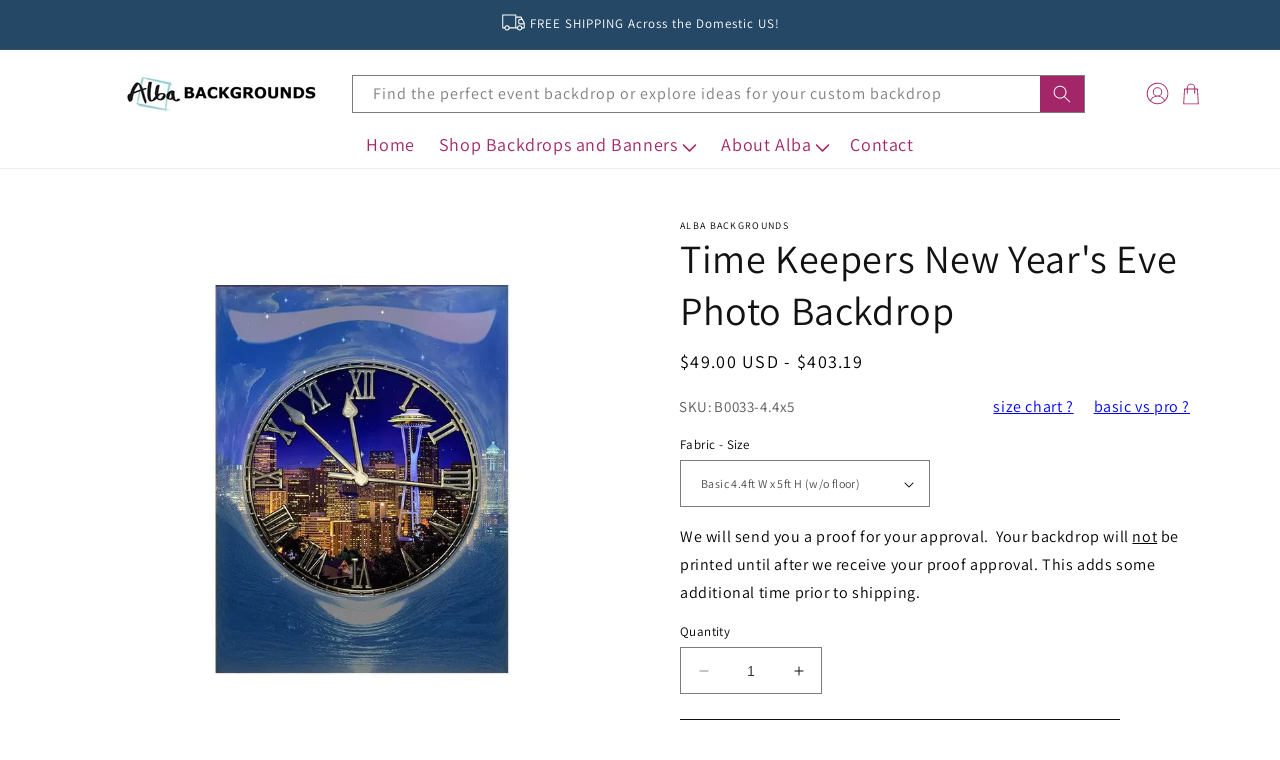

--- FILE ---
content_type: text/html; charset=utf-8
request_url: https://albabackgrounds.com/products/time-keepers-new-years-eve-photo-backdrop-1
body_size: 62969
content:
<!doctype html>
<html class="no-js" lang="en">
  <head>
<!-- SEOAnt Optimize Loading Style --><!-- /SEOAnt Optimize Loading Style -->
<!-- SEOAnt Speed Up Script --><script>
const AllowUrlArray_SEOAnt = ['cdn.nfcube.com', 'cdnv2.mycustomizer.com'];
const ForbidUrlArray_SEOAnt = [];
window.WhiteUrlArray_SEOAnt = AllowUrlArray_SEOAnt.map(src => new RegExp(src, 'i'));
window.BlackUrlArray_SEOAnt = ForbidUrlArray_SEOAnt.map(src => new RegExp(src, 'i'));
</script>
<script>
// Limit output
class AllowJsPlugin{constructor(e){const attrArr=["default","defer","async"];this.listener=this.handleListener.bind(this,e),this.jsArr=[],this.attribute=attrArr.reduce(((e,t)=>({...e,[t]:[]})),{});const t=this;e.forEach((e=>window.addEventListener(e,t.listener,{passive:!0})))}handleListener(e){const t=this;return e.forEach((e=>window.removeEventListener(e,t.listener))),"complete"===document.readyState?this.handleDOM():document.addEventListener("readystatechange",(e=>{if("complete"===e.target.readyState)return setTimeout(t.handleDOM.bind(t),1)}))}async handleDOM(){this.pauseEvent(),this.pauseJQuery(),this.getScripts(),this.beforeScripts();for(const e of Object.keys(this.attribute))await this.changeScripts(this.attribute[e]);for(const e of["DOMContentLoaded","readystatechange"])await this.requestRedraw(),document.dispatchEvent(new Event("allowJS-"+e));document.lightJSonreadystatechange&&document.lightJSonreadystatechange();for(const e of["DOMContentLoaded","load"])await this.requestRedraw(),window.dispatchEvent(new Event("allowJS-"+e));await this.requestRedraw(),window.lightJSonload&&window.lightJSonload(),await this.requestRedraw(),this.jsArr.forEach((e=>e(window).trigger("allowJS-jquery-load"))),window.dispatchEvent(new Event("allowJS-pageshow")),await this.requestRedraw(),window.lightJSonpageshow&&window.lightJSonpageshow()}async requestRedraw(){return new Promise((e=>requestAnimationFrame(e)))}getScripts(){document.querySelectorAll("script[type=AllowJs]").forEach((e=>{e.hasAttribute("src")?e.hasAttribute("async")&&e.async?this.attribute.async.push(e):e.hasAttribute("defer")&&e.defer?this.attribute.defer.push(e):this.attribute.default.push(e):this.attribute.default.push(e)}))}beforeScripts(){const e=this,t=Object.keys(this.attribute).reduce(((t,n)=>[...t,...e.attribute[n]]),[]),n=document.createDocumentFragment();t.forEach((e=>{const t=e.getAttribute("src");if(!t)return;const s=document.createElement("link");s.href=t,s.rel="preload",s.as="script",n.appendChild(s)})),document.head.appendChild(n)}async changeScripts(e){let t;for(;t=e.shift();)await this.requestRedraw(),new Promise((e=>{const n=document.createElement("script");[...t.attributes].forEach((e=>{"type"!==e.nodeName&&n.setAttribute(e.nodeName,e.nodeValue)})),t.hasAttribute("src")?(n.addEventListener("load",e),n.addEventListener("error",e)):(n.text=t.text,e()),t.parentNode.replaceChild(n,t)}))}pauseEvent(){const e={};[{obj:document,name:"DOMContentLoaded"},{obj:window,name:"DOMContentLoaded"},{obj:window,name:"load"},{obj:window,name:"pageshow"},{obj:document,name:"readystatechange"}].map((t=>function(t,n){function s(n){return e[t].list.indexOf(n)>=0?"allowJS-"+n:n}e[t]||(e[t]={list:[n],add:t.addEventListener,remove:t.removeEventListener},t.addEventListener=(...n)=>{n[0]=s(n[0]),e[t].add.apply(t,n)},t.removeEventListener=(...n)=>{n[0]=s(n[0]),e[t].remove.apply(t,n)})}(t.obj,t.name))),[{obj:document,name:"onreadystatechange"},{obj:window,name:"onpageshow"}].map((e=>function(e,t){let n=e[t];Object.defineProperty(e,t,{get:()=>n||function(){},set:s=>{e["allowJS"+t]=n=s}})}(e.obj,e.name)))}pauseJQuery(){const e=this;let t=window.jQuery;Object.defineProperty(window,"jQuery",{get:()=>t,set(n){if(!n||!n.fn||!e.jsArr.includes(n))return void(t=n);n.fn.ready=n.fn.init.prototype.ready=e=>{e.bind(document)(n)};const s=n.fn.on;n.fn.on=n.fn.init.prototype.on=function(...e){if(window!==this[0])return s.apply(this,e),this;const t=e=>e.split(" ").map((e=>"load"===e||0===e.indexOf("load.")?"allowJS-jquery-load":e)).join(" ");return"string"==typeof e[0]||e[0]instanceof String?(e[0]=t(e[0]),s.apply(this,e),this):("object"==typeof e[0]&&Object.keys(e[0]).forEach((n=>{delete Object.assign(e[0],{[t(n)]:e[0][n]})[n]})),s.apply(this,e),this)},e.jsArr.push(n),t=n}})}}new AllowJsPlugin(["keydown","wheel","mouseenter","mousemove","mouseleave","touchstart","touchmove","touchend"]);
</script>
<script>
"use strict";function SEOAnt_toConsumableArray(t){if(Array.isArray(t)){for(var e=0,r=Array(t.length);e<t.length;e++)r[e]=t[e];return r}return Array.from(t)}function _0x960a(t,e){var r=_0x3840();return(_0x960a=function(t,e){return t-=247,r[t]})(t,e)}function _0x3840(){var t=["defineProperties","application/javascript","preventDefault","4990555yeBSbh","addEventListener","set","setAttribute","bind","getAttribute","parentElement","WhiteUrlArray_SEOAnt","listener","toString","toLowerCase","every","touchend","SEOAnt scripts can't be lazy loaded","keydown","touchstart","removeChild","length","58IusxNw","BlackUrlArray_SEOAnt","observe","name","value","documentElement","wheel","warn","whitelist","map","tagName","402345HpbWDN","getOwnPropertyDescriptor","head","type","touchmove","removeEventListener","8160iwggKQ","call","beforescriptexecute","some","string","options","push","appendChild","blacklisted","querySelectorAll","5339295FeRgGa","4OtFDAr","filter","57211uwpiMx","nodeType","createElement","src","13296210cxmbJp",'script[type="',"1744290Faeint","test","forEach","script","blacklist","attributes","get","$&","744DdtCNR"];return(_0x3840=function(){return t})()}var _extends=Object.assign||function(t){for(var e=1;e<arguments.length;e++){var r=arguments[e];for(var n in r)Object.prototype.hasOwnProperty.call(r,n)&&(t[n]=r[n])}return t},_slicedToArray=function(){function t(t,e){var r=[],n=!0,o=!1,i=void 0;try{for(var a,c=t[Symbol.iterator]();!(n=(a=c.next()).done)&&(r.push(a.value),!e||r.length!==e);n=!0);}catch(t){o=!0,i=t}finally{try{!n&&c.return&&c.return()}finally{if(o)throw i}}return r}return function(e,r){if(Array.isArray(e))return e;if(Symbol.iterator in Object(e))return t(e,r);throw new TypeError("Invalid attempt to destructure non-iterable instance")}}(),_typeof="function"==typeof Symbol&&"symbol"==typeof Symbol.iterator?function(t){return typeof t}:function(t){return t&&"function"==typeof Symbol&&t.constructor===Symbol&&t!==Symbol.prototype?"symbol":typeof t};(function(t,e){for(var r=_0x960a,n=t();[];)try{if(531094===parseInt(r(306))/1+-parseInt(r(295))/2*(parseInt(r(312))/3)+-parseInt(r(257))/4*(parseInt(r(277))/5)+-parseInt(r(265))/6+-parseInt(r(259))/7*(-parseInt(r(273))/8)+-parseInt(r(256))/9+parseInt(r(263))/10)break;n.push(n.shift())}catch(t){n.push(n.shift())}})(_0x3840),function(){var t=_0x960a,e="javascript/blocked",r={blacklist:window[t(296)],whitelist:window[t(284)]},n={blacklisted:[]},o=function(n,o){return n&&(!o||o!==e)&&(!r.blacklist||r[t(269)][t(249)](function(e){return e[t(266)](n)}))&&(!r[t(303)]||r.whitelist[t(288)](function(e){return!e[t(266)](n)}))},i=function(e){var n=t,o=e[n(282)](n(262));return r[n(269)]&&r.blacklist[n(288)](function(t){return!t.test(o)})||r[n(303)]&&r.whitelist[n(249)](function(t){return t[n(266)](o)})},a=new MutationObserver(function(r){for(var i=t,a=0;a<r[i(294)];a++)for(var c=r[a].addedNodes,u=0;u<c.length;u++)!function(t){var r=c[t];if(1===r[i(260)]&&"SCRIPT"===r[i(305)]){var a=r[i(262)],u=r[i(309)];if(o(a,u)){n.blacklisted[i(252)]([r,r.type]),r[i(309)]=e;var s=function t(n){var o=i;r[o(282)](o(309))===e&&n[o(276)](),r[o(311)](o(248),t)};r[i(278)](i(248),s),r[i(283)]&&r[i(283)][i(293)](r)}}}(u)});a[t(297)](document[t(300)],{childList:!![],subtree:!![]});var c=/[|\{}()\[\]^$+*?.]/g,u=function(){for(var o=arguments.length,u=Array(o),s=0;s<o;s++)u[s]=arguments[s];var l=t;u[l(294)]<1?(r[l(269)]=[],r[l(303)]=[]):(r.blacklist&&(r[l(269)]=r.blacklist[l(258)](function(t){return u[l(288)](function(e){var r=l;return(void 0===e?"undefined":_typeof(e))===r(250)?!t.test(e):e instanceof RegExp?t.toString()!==e.toString():void 0})})),r[l(303)]&&(r[l(303)]=[].concat(SEOAnt_toConsumableArray(r[l(303)]),SEOAnt_toConsumableArray(u.map(function(t){var e=l;if("string"==typeof t){var n=t.replace(c,e(272)),o=".*"+n+".*";if(r[e(303)][e(288)](function(t){return t[e(286)]()!==o[e(286)]()}))return new RegExp(o)}else if(t instanceof RegExp&&r[e(303)][e(288)](function(r){return r[e(286)]()!==t.toString()}))return t;return null})[l(258)](Boolean)))));for(var f=document[l(255)](l(264)+e+'"]'),p=0;p<f[l(294)];p++){var y=f[p];i(y)&&(n[l(254)][l(252)]([y,l(275)]),y[l(283)][l(293)](y))}var v=0;[].concat(SEOAnt_toConsumableArray(n[l(254)]))[l(267)](function(t,e){var r=_slicedToArray(t,2),o=r[0],a=r[1],c=l;if(i(o)){for(var u=document.createElement("script"),s=0;s<o.attributes.length;s++){var f=o[c(270)][s];f[c(298)]!==c(262)&&f.name!==c(309)&&u.setAttribute(f.name,o.attributes[s][c(299)])}u[c(280)](c(262),o[c(262)]),u.setAttribute("type",a||c(275)),document[c(308)][c(253)](u),n[c(254)].splice(e-v,1),v++}}),r[l(269)]&&r.blacklist.length<1&&a.disconnect()},s=document.createElement,l={src:Object[t(307)](HTMLScriptElement.prototype,t(262)),type:Object[t(307)](HTMLScriptElement.prototype,t(309))};document[t(261)]=function(){for(var r=t,n=arguments.length,i=Array(n),a=0;a<n;a++)i[a]=arguments[a];if(i[0][r(287)]()!==r(268))return s[r(281)](document).apply(void 0,i);var c=s.bind(document).apply(void 0,i);try{Object[r(274)](c,{src:_extends({},l[r(262)],{set:function(t){var n=r;o(t,c[n(309)])&&l.type[n(279)][n(247)](this,e),l[n(262)][n(279)].call(this,t)}}),type:_extends({},l[r(309)],{get:function(){var t=r,n=l[t(309)][t(271)][t(247)](this);return n===e||o(this[t(262)],n)?null:n},set:function(t){var n=r,i=o(c[n(262)],c[n(309)])?e:t;l.type[n(279)][n(247)](this,i)}})}),c.setAttribute=function(t,e){var n=r;t===n(309)||t===n(262)?c[t]=e:HTMLScriptElement.prototype[n(280)][n(247)](c,t,e)}}catch(t){console[r(302)](r(290),t)}return c},[t(291),"mousemove",t(289),t(310),t(292),t(301)][t(304)](function(t){return{type:t,listener:function(){return u()},options:{passive:!![]}}}).forEach(function(e){var r=t;document[r(278)](e[r(309)],e[r(285)],e[r(251)])})}();
</script>
<!-- /SEOAnt Speed Up Script -->

    
    
    
    
    
      
      
    
  
  <meta name="viewport" content="width=device-width, initial-scale=1.0">
  <meta name="p:domain_verify" content="fd63911ac84e559edbed30642b7e1616"/>

<!-- Start of Booster Apps Seo-0.1-->
<title>Time Keepers New Year&#39;s Eve Photo Backdrop</title><meta name="google-site-verification" content="Kv3bmcG7mxEdlHPAr6_JSPU48WTdxmvk0VMemt50w90" />
<meta name="description" content="Celebrate the turning of the clock and countdown to the new year in timeless style with the Time Keepers New Year&#39;s Eve Photo Backdrop. Consider this backdrop as a New Year&#39;s Eve party decoration, or for high school prom, a homecoming dance or for..." /><script type="application/ld+json">
  {
    "@context": "https://schema.org",
    "@type": "WebSite",
    "name": "Alba Backgrounds",
    "url": "https://albabackgrounds.com",
    "potentialAction": {
      "@type": "SearchAction",
      "query-input": "required name=query",
      "target": "https://albabackgrounds.com/search?q={query}"
    }
  }
</script><script type="application/ld+json">
  {
    "@context": "https://schema.org",
    "@type": "Product",
    "name": "Time Keepers New Year's Eve Photo Backdrop",
    "brand": {"@type": "Brand","name": "Alba Backgrounds"},
    "sku": "B0033-4.4x5",
    "mpn": "false",
    "description": "Celebrate the turning of the clock and countdown to the new year in timeless style with the Time Keepers New Year's Eve Photo Backdrop. This elegant backdrop pays homage to the iconic New Year's Eve tradition with its vintage clock design and festive embellishments. Consider this backdrop as a New Year's Eve party decoration, or for high school prom, a homecoming dance or for a special event photo booth. FEATURES:\nOur backdrops are made from 100% polyester.\nPrinted to the highest industry color standards.\nSeamless up to 10ft. x 20ft. in size.\nCrease-resistant.\nNon-reflective.\nWash in cold water with very mild detergent and dry on gentle cycle.\nFABRIC OPTIONS Option 1 (Basic Fabric) Serged edge, Seamless, Non-Reflective Polyester Fabric. Use hand clamps with a stand, or affix to a wall. Basic fabric weighs slightly less than Pro fabric.Option 2 (Pro Fabric) Hemmed edge, Seamless, Non-Reflective Polyester Fabric with a pocket for a Backdrop Stand. A typical Pro fabric 10ftx10ft backdrop weighs under 3lbs.PERSONALIZE ITWe can customize any of our existing backdrops to add text and images of your choice, or we can create a brand-new custom design just for you. It’s simple and fun to do with team Alba at your side.Custom sizes are available upon request. Normally, we will charge you for the next larger standard size.Colors are as vivid as seen on any calibrated monitor.SHIPPINGOrders ship out after 4-5 Business Days in manufacture. Please allow additional time for shipping\/delivery time. We offer free Ground Shipping within the Domestic US. We also ship worldwide.Want Faster Delivery? We offer expedited shipping at checkout. If shipping internationally, please allow extra time for unpredictable delays at customs. For expedited printing, please call us.Designed \u0026amp; printed in the USA.",
    "url": "https://albabackgrounds.com/products/time-keepers-new-years-eve-photo-backdrop-1","image": "https://albabackgrounds.com/cdn/shop/files/new-year-s-eve-personalized-gift-party-decorations-photo-backdrop-dance-backdrop-for-the-nye-celebration-a-custom-photo-backdrop-31932866134207_97af8991-1eb7-4f3a-ab70-3e63cad3dfb7_1000x.jpg?v=1748446570","itemCondition": "https://schema.org/NewCondition",
    "offers": [{
          "@type": "Offer","price": "49.00","priceCurrency": "USD",
          "itemCondition": "https://schema.org/NewCondition",
          "url": "https://albabackgrounds.com/products/time-keepers-new-years-eve-photo-backdrop-1?variant=44046898266303",
          "sku": "B0033",
          "mpn": "false",
          "availability" : "https://schema.org/OutOfStock",
          "priceValidUntil": "2026-02-19","gtin14": "false"},{
          "@type": "Offer","price": "49.00","priceCurrency": "USD",
          "itemCondition": "https://schema.org/NewCondition",
          "url": "https://albabackgrounds.com/products/time-keepers-new-years-eve-photo-backdrop-1?variant=41824822067391",
          "sku": "B0033-4.4x5",
          "mpn": "false",
          "availability" : "https://schema.org/InStock",
          "priceValidUntil": "2026-02-19","gtin14": "false"},{
          "@type": "Offer","price": "75.00","priceCurrency": "USD",
          "itemCondition": "https://schema.org/NewCondition",
          "url": "https://albabackgrounds.com/products/time-keepers-new-years-eve-photo-backdrop-1?variant=40726241476799",
          "sku": "B0033-5.5x6.5",
          "mpn": "false",
          "availability" : "https://schema.org/InStock",
          "priceValidUntil": "2026-02-19","gtin14": "false"},{
          "@type": "Offer","price": "107.50","priceCurrency": "USD",
          "itemCondition": "https://schema.org/NewCondition",
          "url": "https://albabackgrounds.com/products/time-keepers-new-years-eve-photo-backdrop-1?variant=41727505727679",
          "sku": "B0033-6x8",
          "mpn": "false",
          "availability" : "https://schema.org/InStock",
          "priceValidUntil": "2026-02-19","gtin14": "false"},{
          "@type": "Offer","price": "128.91","priceCurrency": "USD",
          "itemCondition": "https://schema.org/NewCondition",
          "url": "https://albabackgrounds.com/products/time-keepers-new-years-eve-photo-backdrop-1?variant=41727505760447",
          "sku": "B0033-8x8",
          "mpn": "false",
          "availability" : "https://schema.org/InStock",
          "priceValidUntil": "2026-02-19","gtin14": "false"},{
          "@type": "Offer","price": "161.68","priceCurrency": "USD",
          "itemCondition": "https://schema.org/NewCondition",
          "url": "https://albabackgrounds.com/products/time-keepers-new-years-eve-photo-backdrop-1?variant=41727505793215",
          "sku": "B0033-8x10",
          "mpn": "false",
          "availability" : "https://schema.org/InStock",
          "priceValidUntil": "2026-02-19","gtin14": "false"},{
          "@type": "Offer","price": "161.68","priceCurrency": "USD",
          "itemCondition": "https://schema.org/NewCondition",
          "url": "https://albabackgrounds.com/products/time-keepers-new-years-eve-photo-backdrop-1?variant=41727505825983",
          "sku": "B0033-10x8",
          "mpn": "false",
          "availability" : "https://schema.org/InStock",
          "priceValidUntil": "2026-02-19","gtin14": "false"},{
          "@type": "Offer","price": "216.26","priceCurrency": "USD",
          "itemCondition": "https://schema.org/NewCondition",
          "url": "https://albabackgrounds.com/products/time-keepers-new-years-eve-photo-backdrop-1?variant=41727505858751",
          "sku": "B0033-8x16",
          "mpn": "false",
          "availability" : "https://schema.org/InStock",
          "priceValidUntil": "2026-02-19","gtin14": "false"},{
          "@type": "Offer","price": "199.92","priceCurrency": "USD",
          "itemCondition": "https://schema.org/NewCondition",
          "url": "https://albabackgrounds.com/products/time-keepers-new-years-eve-photo-backdrop-1?variant=40726241738943",
          "sku": "B0033-6x8",
          "mpn": "false",
          "availability" : "https://schema.org/InStock",
          "priceValidUntil": "2026-02-19","gtin14": "false"},{
          "@type": "Offer","price": "251.22","priceCurrency": "USD",
          "itemCondition": "https://schema.org/NewCondition",
          "url": "https://albabackgrounds.com/products/time-keepers-new-years-eve-photo-backdrop-1?variant=40726241771711",
          "sku": "B0033-8x8",
          "mpn": "false",
          "availability" : "https://schema.org/InStock",
          "priceValidUntil": "2026-02-19","gtin14": "false"},{
          "@type": "Offer","price": "270.71","priceCurrency": "USD",
          "itemCondition": "https://schema.org/NewCondition",
          "url": "https://albabackgrounds.com/products/time-keepers-new-years-eve-photo-backdrop-1?variant=40726241804479",
          "sku": "B0033-8x10",
          "mpn": "false",
          "availability" : "https://schema.org/InStock",
          "priceValidUntil": "2026-02-19","gtin14": "false"},{
          "@type": "Offer","price": "270.71","priceCurrency": "USD",
          "itemCondition": "https://schema.org/NewCondition",
          "url": "https://albabackgrounds.com/products/time-keepers-new-years-eve-photo-backdrop-1?variant=40726241837247",
          "sku": "B0033-10x8",
          "mpn": "false",
          "availability" : "https://schema.org/InStock",
          "priceValidUntil": "2026-02-19","gtin14": "false"},{
          "@type": "Offer","price": "297.10","priceCurrency": "USD",
          "itemCondition": "https://schema.org/NewCondition",
          "url": "https://albabackgrounds.com/products/time-keepers-new-years-eve-photo-backdrop-1?variant=40726241870015",
          "sku": "B0033-10x10",
          "mpn": "false",
          "availability" : "https://schema.org/InStock",
          "priceValidUntil": "2026-02-19","gtin14": "false"},{
          "@type": "Offer","price": "325.54","priceCurrency": "USD",
          "itemCondition": "https://schema.org/NewCondition",
          "url": "https://albabackgrounds.com/products/time-keepers-new-years-eve-photo-backdrop-1?variant=40726241902783",
          "sku": "B0033-9x16",
          "mpn": "false",
          "availability" : "https://schema.org/InStock",
          "priceValidUntil": "2026-02-19","gtin14": "false"},{
          "@type": "Offer","price": "403.19","priceCurrency": "USD",
          "itemCondition": "https://schema.org/NewCondition",
          "url": "https://albabackgrounds.com/products/time-keepers-new-years-eve-photo-backdrop-1?variant=40726242001087",
          "sku": "B0033-10x20",
          "mpn": "false",
          "availability" : "https://schema.org/InStock",
          "priceValidUntil": "2026-02-19","gtin14": "false"}]}
</script>
<!-- end of Booster Apps SEO -->

  <link rel="stylesheet" href="https://obscure-escarpment-2240.herokuapp.com/stylesheets/bcpo-front.css">
  <script>var bcpo_product={"id":6969423462591,"title":"Time Keepers New Year's Eve Photo Backdrop","handle":"time-keepers-new-years-eve-photo-backdrop-1","description":"\u003cp class=\"p1\"\u003e\u003cspan class=\"s1\"\u003e\u003cb\u003e\u003cbr\u003e\u003c\/b\u003e\u003c\/span\u003e\u003c\/p\u003e\u003cp class=\"p1\"\u003e\u003cspan class=\"s1\"\u003eCelebrate the turning of the clock and countdown to the new year in timeless style with the Time Keepers New Year's Eve Photo Backdrop. This elegant backdrop pays homage to the iconic New Year's Eve tradition with its vintage clock design and festive embellishments. Consider this backdrop as a New Year's Eve party decoration, or for high school prom, a homecoming dance or for a special event photo booth. \u003c\/span\u003e\u003c\/p\u003e\u003cp class=\"p1\"\u003e\u003cspan class=\"s1\"\u003e\u003cb\u003eFEATURES:\u003c\/b\u003e\u003c\/span\u003e\u003c\/p\u003e\u003cul class=\"ul1\"\u003e\n\u003cli class=\"li1\"\u003eOur backdrops are made from 100% polyester.\u003c\/li\u003e\n\u003cli class=\"li1\"\u003ePrinted to the highest industry color standards.\u003c\/li\u003e\n\u003cli class=\"li1\"\u003eSeamless up to 10ft. x 20ft. in size.\u003c\/li\u003e\n\u003cli class=\"li1\"\u003eCrease-resistant.\u003c\/li\u003e\n\u003cli class=\"li1\"\u003eNon-reflective.\u003c\/li\u003e\n\u003cli class=\"li1\"\u003eWash in cold water with very mild detergent and dry on gentle cycle.\u003c\/li\u003e\n\u003c\/ul\u003e\u003cp class=\"p2\"\u003e\u003cb\u003eFABRIC OPTIONS \u003cbr\u003e\u003c\/b\u003e\u003cspan style=\"text-decoration: underline;\"\u003eOption 1 (Basic Fabric)\u003c\/span\u003e Serged edge, Seamless, Non-Reflective Polyester Fabric. Use hand clamps with a stand, or affix to a wall. Basic fabric weighs slightly less than Pro fabric.\u003cbr\u003e\u003c\/p\u003e\u003cp class=\"p2\"\u003e\u003cspan style=\"text-decoration: underline;\"\u003eOption 2 (Pro Fabric)\u003c\/span\u003e Hemmed edge, Seamless, Non-Reflective Polyester Fabric with a pocket for a Backdrop Stand. A typical Pro fabric 10ftx10ft backdrop weighs under 3lbs.\u003c\/p\u003e\u003cp class=\"p2\"\u003e\u003cb\u003ePERSONALIZE IT\u003c\/b\u003e\u003cbr\u003e\u003cspan\u003eWe can customize any of our existing backdrops to add text and images of your choice, or we can \u003ca href=\"https:\/\/albabackgrounds.com\/products\/custom-photo-backdrop-1\"\u003ecreate a brand-new custom design just for you\u003c\/a\u003e. It’s simple and fun to do with team Alba at your side.\u003c\/span\u003e\u003c\/p\u003e\u003cp class=\"p2\"\u003eCustom sizes are available upon request. Normally, we will charge you for the next larger standard size.\u003cbr\u003e\u003c\/p\u003e\u003cp class=\"p2\"\u003eColors are as vivid as seen on any calibrated monitor.\u003cbr\u003e\u003c\/p\u003e\u003cp class=\"p2\"\u003e\u003cspan class=\"s1\"\u003e\u003cb\u003eSHIPPING\u003c\/b\u003e\u003c\/span\u003e\u003cbr\u003e\u003cspan\u003eOrders ship out after 4-5 Business Days in manufacture. Please allow additional time for shipping\/delivery time.\u003c\/span\u003e We offer free Ground Shipping within the Domestic US. We also ship worldwide.\u003c\/p\u003e\u003cp class=\"p2\"\u003eWant Faster Delivery? We offer expedited shipping at checkout. If shipping internationally, please allow extra time for unpredictable delays at customs. For expedited printing, please call us.\u003c\/p\u003e\u003cp class=\"p2\"\u003eDesigned \u0026amp; printed in the USA.\u003c\/p\u003e","published_at":"2023-10-23T14:54:03-05:00","created_at":"2021-09-19T07:53:24-05:00","vendor":"Alba Backgrounds","type":"Studio Backgrounds","tags":["2020_New_Year","clamp-backdrop","Formal_NYE_backdrop","Gold_Party_Decor","Holiday_Decor","Holiday_Party","New_Year_Backdrop","New_Year_Clock","Party_Decorations","Personalized_Gift","Photo_Backdrop","Photo_Booth_Prop","Photography_Backdrop","Winter_Ball"],"price":4900,"price_min":4900,"price_max":40319,"available":true,"price_varies":true,"compare_at_price":6125,"compare_at_price_min":6125,"compare_at_price_max":50399,"compare_at_price_varies":true,"variants":[{"id":44046898266303,"title":"Choose One","option1":"Choose One","option2":null,"option3":null,"sku":"B0033","requires_shipping":true,"taxable":true,"featured_image":null,"available":false,"name":"Time Keepers New Year's Eve Photo Backdrop - Choose One","public_title":"Choose One","options":["Choose One"],"price":4900,"weight":0,"compare_at_price":null,"inventory_management":"shopify","barcode":"false","requires_selling_plan":false,"selling_plan_allocations":[]},{"id":41824822067391,"title":"Basic 4.4ft W x 5ft H (w\/o floor)","option1":"Basic 4.4ft W x 5ft H (w\/o floor)","option2":null,"option3":null,"sku":"B0033-4.4x5","requires_shipping":true,"taxable":true,"featured_image":{"id":37872127770815,"product_id":6969423462591,"position":2,"created_at":"2025-02-05T10:12:20-06:00","updated_at":"2025-05-28T10:36:10-05:00","alt":"Time Keepers New Year's Photo Backdrop - Basic 4.4  x 5  ","width":1000,"height":1000,"src":"\/\/albabackgrounds.com\/cdn\/shop\/files\/[base64].jpg?v=1748446570","variant_ids":[41824822067391]},"available":true,"name":"Time Keepers New Year's Eve Photo Backdrop - Basic 4.4ft W x 5ft H (w\/o floor)","public_title":"Basic 4.4ft W x 5ft H (w\/o floor)","options":["Basic 4.4ft W x 5ft H (w\/o floor)"],"price":4900,"weight":0,"compare_at_price":6125,"inventory_management":null,"barcode":"false","featured_media":{"alt":"Time Keepers New Year's Photo Backdrop - Basic 4.4  x 5  ","id":30275674800319,"position":2,"preview_image":{"aspect_ratio":1.0,"height":1000,"width":1000,"src":"\/\/albabackgrounds.com\/cdn\/shop\/files\/[base64].jpg?v=1748446570"}},"requires_selling_plan":false,"selling_plan_allocations":[]},{"id":40726241476799,"title":"Basic 5.5ft W x 6.5 H (w\/o floor)","option1":"Basic 5.5ft W x 6.5 H (w\/o floor)","option2":null,"option3":null,"sku":"B0033-5.5x6.5","requires_shipping":true,"taxable":true,"featured_image":{"id":37872127738047,"product_id":6969423462591,"position":3,"created_at":"2025-02-05T10:12:20-06:00","updated_at":"2025-05-28T10:36:14-05:00","alt":"Time Keepers New Year's Photo Backdrop - Basic 5.5  x 6.5  ","width":1000,"height":1000,"src":"\/\/albabackgrounds.com\/cdn\/shop\/files\/[base64].jpg?v=1748446574","variant_ids":[40726241476799]},"available":true,"name":"Time Keepers New Year's Eve Photo Backdrop - Basic 5.5ft W x 6.5 H (w\/o floor)","public_title":"Basic 5.5ft W x 6.5 H (w\/o floor)","options":["Basic 5.5ft W x 6.5 H (w\/o floor)"],"price":7500,"weight":0,"compare_at_price":9375,"inventory_management":null,"barcode":"false","featured_media":{"alt":"Time Keepers New Year's Photo Backdrop - Basic 5.5  x 6.5  ","id":30275674833087,"position":3,"preview_image":{"aspect_ratio":1.0,"height":1000,"width":1000,"src":"\/\/albabackgrounds.com\/cdn\/shop\/files\/[base64].jpg?v=1748446574"}},"requires_selling_plan":false,"selling_plan_allocations":[]},{"id":41727505727679,"title":"Basic 6ft W x 8ft H (w\/o floor)","option1":"Basic 6ft W x 8ft H (w\/o floor)","option2":null,"option3":null,"sku":"B0033-6x8","requires_shipping":true,"taxable":true,"featured_image":{"id":37872127803583,"product_id":6969423462591,"position":4,"created_at":"2025-02-05T10:12:20-06:00","updated_at":"2025-05-28T10:36:14-05:00","alt":"Time Keepers New Year's Photo Backdrop - Basic 6  x 8  ","width":1000,"height":1000,"src":"\/\/albabackgrounds.com\/cdn\/shop\/files\/[base64].jpg?v=1748446574","variant_ids":[41727505727679]},"available":true,"name":"Time Keepers New Year's Eve Photo Backdrop - Basic 6ft W x 8ft H (w\/o floor)","public_title":"Basic 6ft W x 8ft H (w\/o floor)","options":["Basic 6ft W x 8ft H (w\/o floor)"],"price":10750,"weight":0,"compare_at_price":13438,"inventory_management":null,"barcode":"false","featured_media":{"alt":"Time Keepers New Year's Photo Backdrop - Basic 6  x 8  ","id":30275674865855,"position":4,"preview_image":{"aspect_ratio":1.0,"height":1000,"width":1000,"src":"\/\/albabackgrounds.com\/cdn\/shop\/files\/[base64].jpg?v=1748446574"}},"requires_selling_plan":false,"selling_plan_allocations":[]},{"id":41727505760447,"title":"Basic 8ft W x 8ft H (w\/o floor)","option1":"Basic 8ft W x 8ft H (w\/o floor)","option2":null,"option3":null,"sku":"B0033-8x8","requires_shipping":true,"taxable":true,"featured_image":{"id":37872127901887,"product_id":6969423462591,"position":5,"created_at":"2025-02-05T10:12:20-06:00","updated_at":"2025-05-28T10:36:20-05:00","alt":"Time Keepers New Year's Photo Backdrop - Basic 8  x 8  ","width":1000,"height":993,"src":"\/\/albabackgrounds.com\/cdn\/shop\/files\/[base64].jpg?v=1748446580","variant_ids":[41727505760447]},"available":true,"name":"Time Keepers New Year's Eve Photo Backdrop - Basic 8ft W x 8ft H (w\/o floor)","public_title":"Basic 8ft W x 8ft H (w\/o floor)","options":["Basic 8ft W x 8ft H (w\/o floor)"],"price":12891,"weight":0,"compare_at_price":16114,"inventory_management":null,"barcode":"false","featured_media":{"alt":"Time Keepers New Year's Photo Backdrop - Basic 8  x 8  ","id":30275674898623,"position":5,"preview_image":{"aspect_ratio":1.007,"height":993,"width":1000,"src":"\/\/albabackgrounds.com\/cdn\/shop\/files\/[base64].jpg?v=1748446580"}},"requires_selling_plan":false,"selling_plan_allocations":[]},{"id":41727505793215,"title":"Basic 8ft W x 10ft H (w\/o floor)","option1":"Basic 8ft W x 10ft H (w\/o floor)","option2":null,"option3":null,"sku":"B0033-8x10","requires_shipping":true,"taxable":true,"featured_image":{"id":37872127934655,"product_id":6969423462591,"position":6,"created_at":"2025-02-05T10:12:21-06:00","updated_at":"2025-05-28T10:36:20-05:00","alt":"Time Keepers New Year's Photo Backdrop - Basic 8  x 10  ","width":1000,"height":1000,"src":"\/\/albabackgrounds.com\/cdn\/shop\/files\/[base64].jpg?v=1748446580","variant_ids":[41727505793215]},"available":true,"name":"Time Keepers New Year's Eve Photo Backdrop - Basic 8ft W x 10ft H (w\/o floor)","public_title":"Basic 8ft W x 10ft H (w\/o floor)","options":["Basic 8ft W x 10ft H (w\/o floor)"],"price":16168,"weight":0,"compare_at_price":20210,"inventory_management":null,"barcode":"false","featured_media":{"alt":"Time Keepers New Year's Photo Backdrop - Basic 8  x 10  ","id":30275674931391,"position":6,"preview_image":{"aspect_ratio":1.0,"height":1000,"width":1000,"src":"\/\/albabackgrounds.com\/cdn\/shop\/files\/[base64].jpg?v=1748446580"}},"requires_selling_plan":false,"selling_plan_allocations":[]},{"id":41727505825983,"title":"Basic 10ft W x 8ft H (w\/o floor)","option1":"Basic 10ft W x 8ft H (w\/o floor)","option2":null,"option3":null,"sku":"B0033-10x8","requires_shipping":true,"taxable":true,"featured_image":{"id":37872128032959,"product_id":6969423462591,"position":7,"created_at":"2025-02-05T10:12:21-06:00","updated_at":"2025-05-28T10:36:23-05:00","alt":"Time Keepers New Year's Photo Backdrop - Basic 10  x 8  ","width":1000,"height":1000,"src":"\/\/albabackgrounds.com\/cdn\/shop\/files\/[base64].jpg?v=1748446583","variant_ids":[41727505825983]},"available":true,"name":"Time Keepers New Year's Eve Photo Backdrop - Basic 10ft W x 8ft H (w\/o floor)","public_title":"Basic 10ft W x 8ft H (w\/o floor)","options":["Basic 10ft W x 8ft H (w\/o floor)"],"price":16168,"weight":0,"compare_at_price":20210,"inventory_management":null,"barcode":"false","featured_media":{"alt":"Time Keepers New Year's Photo Backdrop - Basic 10  x 8  ","id":30275674964159,"position":7,"preview_image":{"aspect_ratio":1.0,"height":1000,"width":1000,"src":"\/\/albabackgrounds.com\/cdn\/shop\/files\/[base64].jpg?v=1748446583"}},"requires_selling_plan":false,"selling_plan_allocations":[]},{"id":41727505858751,"title":"Basic 8ft W x 16ft H (with floor)","option1":"Basic 8ft W x 16ft H (with floor)","option2":null,"option3":null,"sku":"B0033-8x16","requires_shipping":true,"taxable":true,"featured_image":{"id":37872128065727,"product_id":6969423462591,"position":8,"created_at":"2025-02-05T10:12:21-06:00","updated_at":"2025-05-28T10:36:23-05:00","alt":"Time Keepers New Year's Photo Backdrop - Pro 6  x 8  ","width":1000,"height":1000,"src":"\/\/albabackgrounds.com\/cdn\/shop\/files\/[base64].jpg?v=1748446583","variant_ids":[40726241738943,41727505858751]},"available":true,"name":"Time Keepers New Year's Eve Photo Backdrop - Basic 8ft W x 16ft H (with floor)","public_title":"Basic 8ft W x 16ft H (with floor)","options":["Basic 8ft W x 16ft H (with floor)"],"price":21626,"weight":0,"compare_at_price":27033,"inventory_management":null,"barcode":"false","featured_media":{"alt":"Time Keepers New Year's Photo Backdrop - Pro 6  x 8  ","id":30275674996927,"position":8,"preview_image":{"aspect_ratio":1.0,"height":1000,"width":1000,"src":"\/\/albabackgrounds.com\/cdn\/shop\/files\/[base64].jpg?v=1748446583"}},"requires_selling_plan":false,"selling_plan_allocations":[]},{"id":40726241738943,"title":"Pro 6ft W x 8ft H (w\/o floor)","option1":"Pro 6ft W x 8ft H (w\/o floor)","option2":null,"option3":null,"sku":"B0033-6x8","requires_shipping":true,"taxable":true,"featured_image":{"id":37872128065727,"product_id":6969423462591,"position":8,"created_at":"2025-02-05T10:12:21-06:00","updated_at":"2025-05-28T10:36:23-05:00","alt":"Time Keepers New Year's Photo Backdrop - Pro 6  x 8  ","width":1000,"height":1000,"src":"\/\/albabackgrounds.com\/cdn\/shop\/files\/[base64].jpg?v=1748446583","variant_ids":[40726241738943,41727505858751]},"available":true,"name":"Time Keepers New Year's Eve Photo Backdrop - Pro 6ft W x 8ft H (w\/o floor)","public_title":"Pro 6ft W x 8ft H (w\/o floor)","options":["Pro 6ft W x 8ft H (w\/o floor)"],"price":19992,"weight":0,"compare_at_price":24990,"inventory_management":null,"barcode":"false","featured_media":{"alt":"Time Keepers New Year's Photo Backdrop - Pro 6  x 8  ","id":30275674996927,"position":8,"preview_image":{"aspect_ratio":1.0,"height":1000,"width":1000,"src":"\/\/albabackgrounds.com\/cdn\/shop\/files\/[base64].jpg?v=1748446583"}},"requires_selling_plan":false,"selling_plan_allocations":[]},{"id":40726241771711,"title":"Pro 8ft W x 8ft H (w\/o floor)","option1":"Pro 8ft W x 8ft H (w\/o floor)","option2":null,"option3":null,"sku":"B0033-8x8","requires_shipping":true,"taxable":true,"featured_image":{"id":37872128327871,"product_id":6969423462591,"position":9,"created_at":"2025-02-05T10:12:21-06:00","updated_at":"2025-05-28T10:36:28-05:00","alt":"Time Keepers New Year's Photo Backdrop - Pro 8  x 8  ","width":1000,"height":1000,"src":"\/\/albabackgrounds.com\/cdn\/shop\/files\/[base64].jpg?v=1748446588","variant_ids":[40726241771711]},"available":true,"name":"Time Keepers New Year's Eve Photo Backdrop - Pro 8ft W x 8ft H (w\/o floor)","public_title":"Pro 8ft W x 8ft H (w\/o floor)","options":["Pro 8ft W x 8ft H (w\/o floor)"],"price":25122,"weight":0,"compare_at_price":31403,"inventory_management":null,"barcode":"false","featured_media":{"alt":"Time Keepers New Year's Photo Backdrop - Pro 8  x 8  ","id":30275675062463,"position":9,"preview_image":{"aspect_ratio":1.0,"height":1000,"width":1000,"src":"\/\/albabackgrounds.com\/cdn\/shop\/files\/[base64].jpg?v=1748446588"}},"requires_selling_plan":false,"selling_plan_allocations":[]},{"id":40726241804479,"title":"Pro 8ft W x 10ft H (w\/o floor)","option1":"Pro 8ft W x 10ft H (w\/o floor)","option2":null,"option3":null,"sku":"B0033-8x10","requires_shipping":true,"taxable":true,"featured_image":{"id":37872128524479,"product_id":6969423462591,"position":10,"created_at":"2025-02-05T10:12:22-06:00","updated_at":"2025-05-28T10:36:28-05:00","alt":"Time Keepers New Year's Photo Backdrop - Pro 8  x 10  ","width":1000,"height":993,"src":"\/\/albabackgrounds.com\/cdn\/shop\/files\/[base64].jpg?v=1748446588","variant_ids":[40726241804479]},"available":true,"name":"Time Keepers New Year's Eve Photo Backdrop - Pro 8ft W x 10ft H (w\/o floor)","public_title":"Pro 8ft W x 10ft H (w\/o floor)","options":["Pro 8ft W x 10ft H (w\/o floor)"],"price":27071,"weight":0,"compare_at_price":33839,"inventory_management":null,"barcode":"false","featured_media":{"alt":"Time Keepers New Year's Photo Backdrop - Pro 8  x 10  ","id":30275675160767,"position":10,"preview_image":{"aspect_ratio":1.007,"height":993,"width":1000,"src":"\/\/albabackgrounds.com\/cdn\/shop\/files\/[base64].jpg?v=1748446588"}},"requires_selling_plan":false,"selling_plan_allocations":[]},{"id":40726241837247,"title":"Pro 10ft W x 8ft H (w\/o floor)","option1":"Pro 10ft W x 8ft H (w\/o floor)","option2":null,"option3":null,"sku":"B0033-10x8","requires_shipping":true,"taxable":true,"featured_image":{"id":37872128688319,"product_id":6969423462591,"position":11,"created_at":"2025-02-05T10:12:22-06:00","updated_at":"2025-05-28T10:36:33-05:00","alt":"Time Keepers New Year's Photo Backdrop - Pro 10  x 8  ","width":1000,"height":1000,"src":"\/\/albabackgrounds.com\/cdn\/shop\/files\/[base64].jpg?v=1748446593","variant_ids":[40726241837247]},"available":true,"name":"Time Keepers New Year's Eve Photo Backdrop - Pro 10ft W x 8ft H (w\/o floor)","public_title":"Pro 10ft W x 8ft H (w\/o floor)","options":["Pro 10ft W x 8ft H (w\/o floor)"],"price":27071,"weight":0,"compare_at_price":33839,"inventory_management":null,"barcode":"false","featured_media":{"alt":"Time Keepers New Year's Photo Backdrop - Pro 10  x 8  ","id":30275675193535,"position":11,"preview_image":{"aspect_ratio":1.0,"height":1000,"width":1000,"src":"\/\/albabackgrounds.com\/cdn\/shop\/files\/[base64].jpg?v=1748446593"}},"requires_selling_plan":false,"selling_plan_allocations":[]},{"id":40726241870015,"title":"Pro 10ft W x 10ft H (w\/o floor)","option1":"Pro 10ft W x 10ft H (w\/o floor)","option2":null,"option3":null,"sku":"B0033-10x10","requires_shipping":true,"taxable":true,"featured_image":{"id":37872128721087,"product_id":6969423462591,"position":12,"created_at":"2025-02-05T10:12:22-06:00","updated_at":"2025-05-28T10:36:33-05:00","alt":"Time Keepers New Year's Photo Backdrop - Pro 10  x 10  ","width":1000,"height":993,"src":"\/\/albabackgrounds.com\/cdn\/shop\/files\/[base64].jpg?v=1748446593","variant_ids":[40726241870015]},"available":true,"name":"Time Keepers New Year's Eve Photo Backdrop - Pro 10ft W x 10ft H (w\/o floor)","public_title":"Pro 10ft W x 10ft H (w\/o floor)","options":["Pro 10ft W x 10ft H (w\/o floor)"],"price":29710,"weight":0,"compare_at_price":37138,"inventory_management":null,"barcode":"false","featured_media":{"alt":"Time Keepers New Year's Photo Backdrop - Pro 10  x 10  ","id":30275675226303,"position":12,"preview_image":{"aspect_ratio":1.007,"height":993,"width":1000,"src":"\/\/albabackgrounds.com\/cdn\/shop\/files\/[base64].jpg?v=1748446593"}},"requires_selling_plan":false,"selling_plan_allocations":[]},{"id":40726241902783,"title":"Pro 9ft W x 16ft H (with floor)","option1":"Pro 9ft W x 16ft H (with floor)","option2":null,"option3":null,"sku":"B0033-9x16","requires_shipping":true,"taxable":true,"featured_image":{"id":37872128753855,"product_id":6969423462591,"position":13,"created_at":"2025-02-05T10:12:22-06:00","updated_at":"2025-05-28T10:36:37-05:00","alt":"Time Keepers New Year's Photo Backdrop - Pro 9  x 16  ","width":1000,"height":993,"src":"\/\/albabackgrounds.com\/cdn\/shop\/files\/[base64].jpg?v=1748446597","variant_ids":[40726241902783]},"available":true,"name":"Time Keepers New Year's Eve Photo Backdrop - Pro 9ft W x 16ft H (with floor)","public_title":"Pro 9ft W x 16ft H (with floor)","options":["Pro 9ft W x 16ft H (with floor)"],"price":32554,"weight":0,"compare_at_price":40693,"inventory_management":null,"barcode":"false","featured_media":{"alt":"Time Keepers New Year's Photo Backdrop - Pro 9  x 16  ","id":30275675324607,"position":13,"preview_image":{"aspect_ratio":1.007,"height":993,"width":1000,"src":"\/\/albabackgrounds.com\/cdn\/shop\/files\/[base64].jpg?v=1748446597"}},"requires_selling_plan":false,"selling_plan_allocations":[]},{"id":40726242001087,"title":"Pro 10ft W x 20ft H (with floor)","option1":"Pro 10ft W x 20ft H (with floor)","option2":null,"option3":null,"sku":"B0033-10x20","requires_shipping":true,"taxable":true,"featured_image":{"id":37872128786623,"product_id":6969423462591,"position":14,"created_at":"2025-02-05T10:12:23-06:00","updated_at":"2025-05-28T10:36:37-05:00","alt":"Time Keepers New Year's Photo Backdrop - Pro 10  x 20  ","width":1000,"height":1000,"src":"\/\/albabackgrounds.com\/cdn\/shop\/files\/[base64].jpg?v=1748446597","variant_ids":[40726242001087]},"available":true,"name":"Time Keepers New Year's Eve Photo Backdrop - Pro 10ft W x 20ft H (with floor)","public_title":"Pro 10ft W x 20ft H (with floor)","options":["Pro 10ft W x 20ft H (with floor)"],"price":40319,"weight":0,"compare_at_price":50399,"inventory_management":null,"barcode":"false","featured_media":{"alt":"Time Keepers New Year's Photo Backdrop - Pro 10  x 20  ","id":30275675357375,"position":14,"preview_image":{"aspect_ratio":1.0,"height":1000,"width":1000,"src":"\/\/albabackgrounds.com\/cdn\/shop\/files\/[base64].jpg?v=1748446597"}},"requires_selling_plan":false,"selling_plan_allocations":[]}],"images":["\/\/albabackgrounds.com\/cdn\/shop\/files\/new-year-s-eve-personalized-gift-party-decorations-photo-backdrop-dance-backdrop-for-the-nye-celebration-a-custom-photo-backdrop-31932866134207_97af8991-1eb7-4f3a-ab70-3e63cad3dfb7.jpg?v=1748446570","\/\/albabackgrounds.com\/cdn\/shop\/files\/[base64].jpg?v=1748446570","\/\/albabackgrounds.com\/cdn\/shop\/files\/[base64].jpg?v=1748446574","\/\/albabackgrounds.com\/cdn\/shop\/files\/[base64].jpg?v=1748446574","\/\/albabackgrounds.com\/cdn\/shop\/files\/[base64].jpg?v=1748446580","\/\/albabackgrounds.com\/cdn\/shop\/files\/[base64].jpg?v=1748446580","\/\/albabackgrounds.com\/cdn\/shop\/files\/[base64].jpg?v=1748446583","\/\/albabackgrounds.com\/cdn\/shop\/files\/[base64].jpg?v=1748446583","\/\/albabackgrounds.com\/cdn\/shop\/files\/[base64].jpg?v=1748446588","\/\/albabackgrounds.com\/cdn\/shop\/files\/[base64].jpg?v=1748446588","\/\/albabackgrounds.com\/cdn\/shop\/files\/[base64].jpg?v=1748446593","\/\/albabackgrounds.com\/cdn\/shop\/files\/[base64].jpg?v=1748446593","\/\/albabackgrounds.com\/cdn\/shop\/files\/[base64].jpg?v=1748446597","\/\/albabackgrounds.com\/cdn\/shop\/files\/[base64].jpg?v=1748446597","\/\/albabackgrounds.com\/cdn\/shop\/files\/new-year-s-eve-personalized-gift-party-decorations-photo-backdrop-dance-backdrop-for-the-nye-celebration-a-custom-photo-backdrop-31932884025535_ab2a7648-83e6-4b8f-b380-1b5d72a8d15c.jpg?v=1748446601"],"featured_image":"\/\/albabackgrounds.com\/cdn\/shop\/files\/new-year-s-eve-personalized-gift-party-decorations-photo-backdrop-dance-backdrop-for-the-nye-celebration-a-custom-photo-backdrop-31932866134207_97af8991-1eb7-4f3a-ab70-3e63cad3dfb7.jpg?v=1748446570","options":["Fabric - Size"],"media":[{"alt":"Time Keepers New Year's Eve Photo Backdrop","id":30275674734783,"position":1,"preview_image":{"aspect_ratio":1.0,"height":1000,"width":1000,"src":"\/\/albabackgrounds.com\/cdn\/shop\/files\/new-year-s-eve-personalized-gift-party-decorations-photo-backdrop-dance-backdrop-for-the-nye-celebration-a-custom-photo-backdrop-31932866134207_97af8991-1eb7-4f3a-ab70-3e63cad3dfb7.jpg?v=1748446570"},"aspect_ratio":1.0,"height":1000,"media_type":"image","src":"\/\/albabackgrounds.com\/cdn\/shop\/files\/new-year-s-eve-personalized-gift-party-decorations-photo-backdrop-dance-backdrop-for-the-nye-celebration-a-custom-photo-backdrop-31932866134207_97af8991-1eb7-4f3a-ab70-3e63cad3dfb7.jpg?v=1748446570","width":1000},{"alt":"Time Keepers New Year's Photo Backdrop - Basic 4.4  x 5  ","id":30275674800319,"position":2,"preview_image":{"aspect_ratio":1.0,"height":1000,"width":1000,"src":"\/\/albabackgrounds.com\/cdn\/shop\/files\/[base64].jpg?v=1748446570"},"aspect_ratio":1.0,"height":1000,"media_type":"image","src":"\/\/albabackgrounds.com\/cdn\/shop\/files\/[base64].jpg?v=1748446570","width":1000},{"alt":"Time Keepers New Year's Photo Backdrop - Basic 5.5  x 6.5  ","id":30275674833087,"position":3,"preview_image":{"aspect_ratio":1.0,"height":1000,"width":1000,"src":"\/\/albabackgrounds.com\/cdn\/shop\/files\/[base64].jpg?v=1748446574"},"aspect_ratio":1.0,"height":1000,"media_type":"image","src":"\/\/albabackgrounds.com\/cdn\/shop\/files\/[base64].jpg?v=1748446574","width":1000},{"alt":"Time Keepers New Year's Photo Backdrop - Basic 6  x 8  ","id":30275674865855,"position":4,"preview_image":{"aspect_ratio":1.0,"height":1000,"width":1000,"src":"\/\/albabackgrounds.com\/cdn\/shop\/files\/[base64].jpg?v=1748446574"},"aspect_ratio":1.0,"height":1000,"media_type":"image","src":"\/\/albabackgrounds.com\/cdn\/shop\/files\/[base64].jpg?v=1748446574","width":1000},{"alt":"Time Keepers New Year's Photo Backdrop - Basic 8  x 8  ","id":30275674898623,"position":5,"preview_image":{"aspect_ratio":1.007,"height":993,"width":1000,"src":"\/\/albabackgrounds.com\/cdn\/shop\/files\/[base64].jpg?v=1748446580"},"aspect_ratio":1.007,"height":993,"media_type":"image","src":"\/\/albabackgrounds.com\/cdn\/shop\/files\/[base64].jpg?v=1748446580","width":1000},{"alt":"Time Keepers New Year's Photo Backdrop - Basic 8  x 10  ","id":30275674931391,"position":6,"preview_image":{"aspect_ratio":1.0,"height":1000,"width":1000,"src":"\/\/albabackgrounds.com\/cdn\/shop\/files\/[base64].jpg?v=1748446580"},"aspect_ratio":1.0,"height":1000,"media_type":"image","src":"\/\/albabackgrounds.com\/cdn\/shop\/files\/[base64].jpg?v=1748446580","width":1000},{"alt":"Time Keepers New Year's Photo Backdrop - Basic 10  x 8  ","id":30275674964159,"position":7,"preview_image":{"aspect_ratio":1.0,"height":1000,"width":1000,"src":"\/\/albabackgrounds.com\/cdn\/shop\/files\/[base64].jpg?v=1748446583"},"aspect_ratio":1.0,"height":1000,"media_type":"image","src":"\/\/albabackgrounds.com\/cdn\/shop\/files\/[base64].jpg?v=1748446583","width":1000},{"alt":"Time Keepers New Year's Photo Backdrop - Pro 6  x 8  ","id":30275674996927,"position":8,"preview_image":{"aspect_ratio":1.0,"height":1000,"width":1000,"src":"\/\/albabackgrounds.com\/cdn\/shop\/files\/[base64].jpg?v=1748446583"},"aspect_ratio":1.0,"height":1000,"media_type":"image","src":"\/\/albabackgrounds.com\/cdn\/shop\/files\/[base64].jpg?v=1748446583","width":1000},{"alt":"Time Keepers New Year's Photo Backdrop - Pro 8  x 8  ","id":30275675062463,"position":9,"preview_image":{"aspect_ratio":1.0,"height":1000,"width":1000,"src":"\/\/albabackgrounds.com\/cdn\/shop\/files\/[base64].jpg?v=1748446588"},"aspect_ratio":1.0,"height":1000,"media_type":"image","src":"\/\/albabackgrounds.com\/cdn\/shop\/files\/[base64].jpg?v=1748446588","width":1000},{"alt":"Time Keepers New Year's Photo Backdrop - Pro 8  x 10  ","id":30275675160767,"position":10,"preview_image":{"aspect_ratio":1.007,"height":993,"width":1000,"src":"\/\/albabackgrounds.com\/cdn\/shop\/files\/[base64].jpg?v=1748446588"},"aspect_ratio":1.007,"height":993,"media_type":"image","src":"\/\/albabackgrounds.com\/cdn\/shop\/files\/[base64].jpg?v=1748446588","width":1000},{"alt":"Time Keepers New Year's Photo Backdrop - Pro 10  x 8  ","id":30275675193535,"position":11,"preview_image":{"aspect_ratio":1.0,"height":1000,"width":1000,"src":"\/\/albabackgrounds.com\/cdn\/shop\/files\/[base64].jpg?v=1748446593"},"aspect_ratio":1.0,"height":1000,"media_type":"image","src":"\/\/albabackgrounds.com\/cdn\/shop\/files\/[base64].jpg?v=1748446593","width":1000},{"alt":"Time Keepers New Year's Photo Backdrop - Pro 10  x 10  ","id":30275675226303,"position":12,"preview_image":{"aspect_ratio":1.007,"height":993,"width":1000,"src":"\/\/albabackgrounds.com\/cdn\/shop\/files\/[base64].jpg?v=1748446593"},"aspect_ratio":1.007,"height":993,"media_type":"image","src":"\/\/albabackgrounds.com\/cdn\/shop\/files\/[base64].jpg?v=1748446593","width":1000},{"alt":"Time Keepers New Year's Photo Backdrop - Pro 9  x 16  ","id":30275675324607,"position":13,"preview_image":{"aspect_ratio":1.007,"height":993,"width":1000,"src":"\/\/albabackgrounds.com\/cdn\/shop\/files\/[base64].jpg?v=1748446597"},"aspect_ratio":1.007,"height":993,"media_type":"image","src":"\/\/albabackgrounds.com\/cdn\/shop\/files\/[base64].jpg?v=1748446597","width":1000},{"alt":"Time Keepers New Year's Photo Backdrop - Pro 10  x 20  ","id":30275675357375,"position":14,"preview_image":{"aspect_ratio":1.0,"height":1000,"width":1000,"src":"\/\/albabackgrounds.com\/cdn\/shop\/files\/[base64].jpg?v=1748446597"},"aspect_ratio":1.0,"height":1000,"media_type":"image","src":"\/\/albabackgrounds.com\/cdn\/shop\/files\/[base64].jpg?v=1748446597","width":1000},{"alt":"New Year's Eve Personalized Gift Party Decorations, Photo Backdrop, Dance Backdrop, for the NYE Celebration, A Custom Photo Backdrop - Pro 10 x 20","id":30275675422911,"position":15,"preview_image":{"aspect_ratio":1.0,"height":1000,"width":1000,"src":"\/\/albabackgrounds.com\/cdn\/shop\/files\/new-year-s-eve-personalized-gift-party-decorations-photo-backdrop-dance-backdrop-for-the-nye-celebration-a-custom-photo-backdrop-31932884025535_ab2a7648-83e6-4b8f-b380-1b5d72a8d15c.jpg?v=1748446601"},"aspect_ratio":1.0,"height":1000,"media_type":"image","src":"\/\/albabackgrounds.com\/cdn\/shop\/files\/new-year-s-eve-personalized-gift-party-decorations-photo-backdrop-dance-backdrop-for-the-nye-celebration-a-custom-photo-backdrop-31932884025535_ab2a7648-83e6-4b8f-b380-1b5d72a8d15c.jpg?v=1748446601","width":1000}],"requires_selling_plan":false,"selling_plan_groups":[],"content":"\u003cp class=\"p1\"\u003e\u003cspan class=\"s1\"\u003e\u003cb\u003e\u003cbr\u003e\u003c\/b\u003e\u003c\/span\u003e\u003c\/p\u003e\u003cp class=\"p1\"\u003e\u003cspan class=\"s1\"\u003eCelebrate the turning of the clock and countdown to the new year in timeless style with the Time Keepers New Year's Eve Photo Backdrop. This elegant backdrop pays homage to the iconic New Year's Eve tradition with its vintage clock design and festive embellishments. Consider this backdrop as a New Year's Eve party decoration, or for high school prom, a homecoming dance or for a special event photo booth. \u003c\/span\u003e\u003c\/p\u003e\u003cp class=\"p1\"\u003e\u003cspan class=\"s1\"\u003e\u003cb\u003eFEATURES:\u003c\/b\u003e\u003c\/span\u003e\u003c\/p\u003e\u003cul class=\"ul1\"\u003e\n\u003cli class=\"li1\"\u003eOur backdrops are made from 100% polyester.\u003c\/li\u003e\n\u003cli class=\"li1\"\u003ePrinted to the highest industry color standards.\u003c\/li\u003e\n\u003cli class=\"li1\"\u003eSeamless up to 10ft. x 20ft. in size.\u003c\/li\u003e\n\u003cli class=\"li1\"\u003eCrease-resistant.\u003c\/li\u003e\n\u003cli class=\"li1\"\u003eNon-reflective.\u003c\/li\u003e\n\u003cli class=\"li1\"\u003eWash in cold water with very mild detergent and dry on gentle cycle.\u003c\/li\u003e\n\u003c\/ul\u003e\u003cp class=\"p2\"\u003e\u003cb\u003eFABRIC OPTIONS \u003cbr\u003e\u003c\/b\u003e\u003cspan style=\"text-decoration: underline;\"\u003eOption 1 (Basic Fabric)\u003c\/span\u003e Serged edge, Seamless, Non-Reflective Polyester Fabric. Use hand clamps with a stand, or affix to a wall. Basic fabric weighs slightly less than Pro fabric.\u003cbr\u003e\u003c\/p\u003e\u003cp class=\"p2\"\u003e\u003cspan style=\"text-decoration: underline;\"\u003eOption 2 (Pro Fabric)\u003c\/span\u003e Hemmed edge, Seamless, Non-Reflective Polyester Fabric with a pocket for a Backdrop Stand. A typical Pro fabric 10ftx10ft backdrop weighs under 3lbs.\u003c\/p\u003e\u003cp class=\"p2\"\u003e\u003cb\u003ePERSONALIZE IT\u003c\/b\u003e\u003cbr\u003e\u003cspan\u003eWe can customize any of our existing backdrops to add text and images of your choice, or we can \u003ca href=\"https:\/\/albabackgrounds.com\/products\/custom-photo-backdrop-1\"\u003ecreate a brand-new custom design just for you\u003c\/a\u003e. It’s simple and fun to do with team Alba at your side.\u003c\/span\u003e\u003c\/p\u003e\u003cp class=\"p2\"\u003eCustom sizes are available upon request. Normally, we will charge you for the next larger standard size.\u003cbr\u003e\u003c\/p\u003e\u003cp class=\"p2\"\u003eColors are as vivid as seen on any calibrated monitor.\u003cbr\u003e\u003c\/p\u003e\u003cp class=\"p2\"\u003e\u003cspan class=\"s1\"\u003e\u003cb\u003eSHIPPING\u003c\/b\u003e\u003c\/span\u003e\u003cbr\u003e\u003cspan\u003eOrders ship out after 4-5 Business Days in manufacture. Please allow additional time for shipping\/delivery time.\u003c\/span\u003e We offer free Ground Shipping within the Domestic US. We also ship worldwide.\u003c\/p\u003e\u003cp class=\"p2\"\u003eWant Faster Delivery? We offer expedited shipping at checkout. If shipping internationally, please allow extra time for unpredictable delays at customs. For expedited printing, please call us.\u003c\/p\u003e\u003cp class=\"p2\"\u003eDesigned \u0026amp; printed in the USA.\u003c\/p\u003e"}; var bcpo_data={"product_id":"6969418350783","shopify_options":[{"type":"default","unique":"_9g6oa5aza"}],"virtual_options":[{"title":"Add Custom Text (optional)","type":"text","unique":"_x5rfoxaex","maxlength":"","input_type":"text","values":[{"key":""}]},{"title":"Add Custom Image (optional) 100dpi, actual size in inches, .jpg, 20MB max","type":"file","unique":"_vwq9xy73c","values":[{"key":""}]}]}; var bcpo_settings={"fallback":"default","auto_select":"off","load_main_image":"on","replaceImage":"off","border_style":"round","tooltips":"show","sold_out_style":"transparent","theme":"light","jumbo_colors":"medium","jumbo_images":"medium","circle_swatches":"","inventory_style":"default","override_ajax":"on","add_price_addons":"off","theme2":"on","money_format2":"${{amount}} USD","money_format_without_currency":"${{amount}}","show_currency":"off","file_upload_warning":"off","global_auto_image_options":"","global_color_options":"","global_colors":[{"key":"","value":"ecf42f"}],"shop_currency":"USD"};var inventory_quantity = [];inventory_quantity.push(0);inventory_quantity.push(0);inventory_quantity.push(0);inventory_quantity.push(0);inventory_quantity.push(0);inventory_quantity.push(0);inventory_quantity.push(0);inventory_quantity.push(-1);inventory_quantity.push(0);inventory_quantity.push(0);inventory_quantity.push(0);inventory_quantity.push(0);inventory_quantity.push(0);inventory_quantity.push(0);inventory_quantity.push(0);if(bcpo_product) { for (var i = 0; i < bcpo_product.variants.length; i += 1) { bcpo_product.variants[i].inventory_quantity = inventory_quantity[i]; }}window.bcpo = window.bcpo || {}; bcpo.cart = {"note":null,"attributes":{},"original_total_price":0,"total_price":0,"total_discount":0,"total_weight":0.0,"item_count":0,"items":[],"requires_shipping":false,"currency":"USD","items_subtotal_price":0,"cart_level_discount_applications":[],"checkout_charge_amount":0}; bcpo.ogFormData = FormData; bcpo.money_with_currency_format = "${{amount}} USD";bcpo.money_format = "${{amount}}";</script>
    <meta charset="utf-8">
    <meta http-equiv="X-UA-Compatible" content="IE=edge">
    <meta name="viewport" content="width=device-width,initial-scale=1">
    <meta name="theme-color" content="">
    <link rel="canonical" href="https://albabackgrounds.com/products/time-keepers-new-years-eve-photo-backdrop-1">
    <link rel="preconnect" href="https://cdn.shopify.com" crossorigin><link rel="icon" type="image/png" href="//albabackgrounds.com/cdn/shop/files/Favicon_-_A_for_Alba.jpg?crop=center&height=32&v=1688686595&width=32"><link rel="preconnect" href="https://fonts.shopifycdn.com" crossorigin>

    

    

<meta property="og:site_name" content="Alba Backgrounds">
<meta property="og:url" content="https://albabackgrounds.com/products/time-keepers-new-years-eve-photo-backdrop-1">
<meta property="og:title" content="Time Keepers New Year&#39;s Eve Photo Backdrop - Alba Backgrounds">
<meta property="og:type" content="product">
<meta property="og:description" content="Celebrate the turning of the clock and countdown to the new year in timeless style with the Time Keepers New Year&#39;s Eve Photo Backdrop. This elegant - Alba Backgrounds"><meta property="og:image" content="http://albabackgrounds.com/cdn/shop/files/new-year-s-eve-personalized-gift-party-decorations-photo-backdrop-dance-backdrop-for-the-nye-celebration-a-custom-photo-backdrop-31932866134207_97af8991-1eb7-4f3a-ab70-3e63cad3dfb7.jpg?v=1748446570">
  <meta property="og:image:secure_url" content="https://albabackgrounds.com/cdn/shop/files/new-year-s-eve-personalized-gift-party-decorations-photo-backdrop-dance-backdrop-for-the-nye-celebration-a-custom-photo-backdrop-31932866134207_97af8991-1eb7-4f3a-ab70-3e63cad3dfb7.jpg?v=1748446570">
  <meta property="og:image:width" content="1000">
  <meta property="og:image:height" content="1000"><meta property="og:price:amount" content="49.00">
  <meta property="og:price:currency" content="USD"><meta name="twitter:site" content="@albabackgrounds"><meta name="twitter:card" content="summary_large_image">
<meta name="twitter:title" content="Time Keepers New Year&#39;s Eve Photo Backdrop - Alba Backgrounds">
<meta name="twitter:description" content="Celebrate the turning of the clock and countdown to the new year in timeless style with the Time Keepers New Year&#39;s Eve Photo Backdrop. This elegant - Alba Backgrounds">


     
    <script src="//albabackgrounds.com/cdn/shop/t/47/assets/constants.s.min.js?v=166496526592656215881747059682" defer="defer"></script>
    <script src="//albabackgrounds.com/cdn/shop/t/47/assets/pubsub.s.min.js?v=74209760871952649231761749458" defer="defer"></script>
    <script src="//albabackgrounds.com/cdn/shop/t/47/assets/global.s.min.js?v=40806240592530983301761749453" defer="defer"></script>
    <script>window.performance && window.performance.mark && window.performance.mark('shopify.content_for_header.start');</script><meta name="google-site-verification" content="nDKqzPkGE5w3C317oOgfptll1O9oTVLlHWeULGIz1Kg">
<meta name="facebook-domain-verification" content="cax2vs52ggr0190k5iut302hfl9ty4">
<meta id="shopify-digital-wallet" name="shopify-digital-wallet" content="/24929206317/digital_wallets/dialog">
<meta name="shopify-checkout-api-token" content="ce00657f4470a0eca05fe06cb6fd03bc">
<meta id="in-context-paypal-metadata" data-shop-id="24929206317" data-venmo-supported="true" data-environment="production" data-locale="en_US" data-paypal-v4="true" data-currency="USD">
<link rel="alternate" type="application/json+oembed" href="https://albabackgrounds.com/products/time-keepers-new-years-eve-photo-backdrop-1.oembed">
<script async="async" src="/checkouts/internal/preloads.js?locale=en-US"></script>
<script id="shopify-features" type="application/json">{"accessToken":"ce00657f4470a0eca05fe06cb6fd03bc","betas":["rich-media-storefront-analytics"],"domain":"albabackgrounds.com","predictiveSearch":true,"shopId":24929206317,"locale":"en"}</script>
<script>var Shopify = Shopify || {};
Shopify.shop = "albatest2.myshopify.com";
Shopify.locale = "en";
Shopify.currency = {"active":"USD","rate":"1.0"};
Shopify.country = "US";
Shopify.theme = {"name":"Copy of Updated Copy of Dawn 15.1.0 - AOD ","id":142591099071,"schema_name":"Dawn","schema_version":"9.0.0","theme_store_id":887,"role":"main"};
Shopify.theme.handle = "null";
Shopify.theme.style = {"id":null,"handle":null};
Shopify.cdnHost = "albabackgrounds.com/cdn";
Shopify.routes = Shopify.routes || {};
Shopify.routes.root = "/";</script>
<script type="module">!function(o){(o.Shopify=o.Shopify||{}).modules=!0}(window);</script>
<script>!function(o){function n(){var o=[];function n(){o.push(Array.prototype.slice.apply(arguments))}return n.q=o,n}var t=o.Shopify=o.Shopify||{};t.loadFeatures=n(),t.autoloadFeatures=n()}(window);</script>
<script id="shop-js-analytics" type="application/json">{"pageType":"product"}</script>
<script defer="defer" async type="module" src="//albabackgrounds.com/cdn/shopifycloud/shop-js/modules/v2/client.init-shop-cart-sync_BdyHc3Nr.en.esm.js"></script>
<script defer="defer" async type="module" src="//albabackgrounds.com/cdn/shopifycloud/shop-js/modules/v2/chunk.common_Daul8nwZ.esm.js"></script>
<script type="module">
  await import("//albabackgrounds.com/cdn/shopifycloud/shop-js/modules/v2/client.init-shop-cart-sync_BdyHc3Nr.en.esm.js");
await import("//albabackgrounds.com/cdn/shopifycloud/shop-js/modules/v2/chunk.common_Daul8nwZ.esm.js");

  window.Shopify.SignInWithShop?.initShopCartSync?.({"fedCMEnabled":true,"windoidEnabled":true});

</script>
<script>(function() {
  var isLoaded = false;
  function asyncLoad() {
    if (isLoaded) return;
    isLoaded = true;
    var urls = ["\/\/cdn.shopify.com\/proxy\/262235b787b784536278a478c3b3fc3bf5e6adfc0a4355f06bcac7f81009e0ed\/obscure-escarpment-2240.herokuapp.com\/js\/best_custom_product_options.js?shop=albatest2.myshopify.com\u0026sp-cache-control=cHVibGljLCBtYXgtYWdlPTkwMA","https:\/\/shopi.plexhr.com\/orderDeadlineInt\/script\/plex.php?shop=albatest2.myshopify.com","https:\/\/storage.googleapis.com\/singleton-software-bucket\/pricerange\/main.js?shop=albatest2.myshopify.com","https:\/\/loox.io\/widget\/I_YJxeav1X\/loox.1721312781971.js?shop=albatest2.myshopify.com"];
    for (var i = 0; i < urls.length; i++) {
      var s = document.createElement('script');
      s.type = 'text/javascript';
      if (AllowUrlArray_SEOAnt.filter(u => urls[i].indexOf(u) > -1).length === 0) s.type = 'AllowJs'; s.async = true;
      s.src = urls[i];
      var x = document.getElementsByTagName('script')[0];
      x.parentNode.insertBefore(s, x);
    }
  };
  if(window.attachEvent) {
    window.attachEvent('onload', asyncLoad);
  } else {
    window.addEventListener('load', asyncLoad, false);
  }
})();</script>
<script id="__st">var __st={"a":24929206317,"offset":-21600,"reqid":"b055a43b-dcaf-4499-ac62-39631c614b28-1768970425","pageurl":"albabackgrounds.com\/products\/time-keepers-new-years-eve-photo-backdrop-1","u":"7d46b730c532","p":"product","rtyp":"product","rid":6969423462591};</script>
<script>window.ShopifyPaypalV4VisibilityTracking = true;</script>
<script id="captcha-bootstrap">!function(){'use strict';const t='contact',e='account',n='new_comment',o=[[t,t],['blogs',n],['comments',n],[t,'customer']],c=[[e,'customer_login'],[e,'guest_login'],[e,'recover_customer_password'],[e,'create_customer']],r=t=>t.map((([t,e])=>`form[action*='/${t}']:not([data-nocaptcha='true']) input[name='form_type'][value='${e}']`)).join(','),a=t=>()=>t?[...document.querySelectorAll(t)].map((t=>t.form)):[];function s(){const t=[...o],e=r(t);return a(e)}const i='password',u='form_key',d=['recaptcha-v3-token','g-recaptcha-response','h-captcha-response',i],f=()=>{try{return window.sessionStorage}catch{return}},m='__shopify_v',_=t=>t.elements[u];function p(t,e,n=!1){try{const o=window.sessionStorage,c=JSON.parse(o.getItem(e)),{data:r}=function(t){const{data:e,action:n}=t;return t[m]||n?{data:e,action:n}:{data:t,action:n}}(c);for(const[e,n]of Object.entries(r))t.elements[e]&&(t.elements[e].value=n);n&&o.removeItem(e)}catch(o){console.error('form repopulation failed',{error:o})}}const l='form_type',E='cptcha';function T(t){t.dataset[E]=!0}const w=window,h=w.document,L='Shopify',v='ce_forms',y='captcha';let A=!1;((t,e)=>{const n=(g='f06e6c50-85a8-45c8-87d0-21a2b65856fe',I='https://cdn.shopify.com/shopifycloud/storefront-forms-hcaptcha/ce_storefront_forms_captcha_hcaptcha.v1.5.2.iife.js',D={infoText:'Protected by hCaptcha',privacyText:'Privacy',termsText:'Terms'},(t,e,n)=>{const o=w[L][v],c=o.bindForm;if(c)return c(t,g,e,D).then(n);var r;o.q.push([[t,g,e,D],n]),r=I,A||(h.body.append(Object.assign(h.createElement('script'),{id:'captcha-provider',async:!0,src:r})),A=!0)});var g,I,D;w[L]=w[L]||{},w[L][v]=w[L][v]||{},w[L][v].q=[],w[L][y]=w[L][y]||{},w[L][y].protect=function(t,e){n(t,void 0,e),T(t)},Object.freeze(w[L][y]),function(t,e,n,w,h,L){const[v,y,A,g]=function(t,e,n){const i=e?o:[],u=t?c:[],d=[...i,...u],f=r(d),m=r(i),_=r(d.filter((([t,e])=>n.includes(e))));return[a(f),a(m),a(_),s()]}(w,h,L),I=t=>{const e=t.target;return e instanceof HTMLFormElement?e:e&&e.form},D=t=>v().includes(t);t.addEventListener('submit',(t=>{const e=I(t);if(!e)return;const n=D(e)&&!e.dataset.hcaptchaBound&&!e.dataset.recaptchaBound,o=_(e),c=g().includes(e)&&(!o||!o.value);(n||c)&&t.preventDefault(),c&&!n&&(function(t){try{if(!f())return;!function(t){const e=f();if(!e)return;const n=_(t);if(!n)return;const o=n.value;o&&e.removeItem(o)}(t);const e=Array.from(Array(32),(()=>Math.random().toString(36)[2])).join('');!function(t,e){_(t)||t.append(Object.assign(document.createElement('input'),{type:'hidden',name:u})),t.elements[u].value=e}(t,e),function(t,e){const n=f();if(!n)return;const o=[...t.querySelectorAll(`input[type='${i}']`)].map((({name:t})=>t)),c=[...d,...o],r={};for(const[a,s]of new FormData(t).entries())c.includes(a)||(r[a]=s);n.setItem(e,JSON.stringify({[m]:1,action:t.action,data:r}))}(t,e)}catch(e){console.error('failed to persist form',e)}}(e),e.submit())}));const S=(t,e)=>{t&&!t.dataset[E]&&(n(t,e.some((e=>e===t))),T(t))};for(const o of['focusin','change'])t.addEventListener(o,(t=>{const e=I(t);D(e)&&S(e,y())}));const B=e.get('form_key'),M=e.get(l),P=B&&M;t.addEventListener('DOMContentLoaded',(()=>{const t=y();if(P)for(const e of t)e.elements[l].value===M&&p(e,B);[...new Set([...A(),...v().filter((t=>'true'===t.dataset.shopifyCaptcha))])].forEach((e=>S(e,t)))}))}(h,new URLSearchParams(w.location.search),n,t,e,['guest_login'])})(!0,!0)}();</script>
<script integrity="sha256-4kQ18oKyAcykRKYeNunJcIwy7WH5gtpwJnB7kiuLZ1E=" data-source-attribution="shopify.loadfeatures" defer="defer" src="//albabackgrounds.com/cdn/shopifycloud/storefront/assets/storefront/load_feature-a0a9edcb.js" crossorigin="anonymous"></script>
<script data-source-attribution="shopify.dynamic_checkout.dynamic.init">var Shopify=Shopify||{};Shopify.PaymentButton=Shopify.PaymentButton||{isStorefrontPortableWallets:!0,init:function(){window.Shopify.PaymentButton.init=function(){};var t=document.createElement("script");t.src="https://albabackgrounds.com/cdn/shopifycloud/portable-wallets/latest/portable-wallets.en.js",t.type="module",document.head.appendChild(t)}};
</script>
<script data-source-attribution="shopify.dynamic_checkout.buyer_consent">
  function portableWalletsHideBuyerConsent(e){var t=document.getElementById("shopify-buyer-consent"),n=document.getElementById("shopify-subscription-policy-button");t&&n&&(t.classList.add("hidden"),t.setAttribute("aria-hidden","true"),n.removeEventListener("click",e))}function portableWalletsShowBuyerConsent(e){var t=document.getElementById("shopify-buyer-consent"),n=document.getElementById("shopify-subscription-policy-button");t&&n&&(t.classList.remove("hidden"),t.removeAttribute("aria-hidden"),n.addEventListener("click",e))}window.Shopify?.PaymentButton&&(window.Shopify.PaymentButton.hideBuyerConsent=portableWalletsHideBuyerConsent,window.Shopify.PaymentButton.showBuyerConsent=portableWalletsShowBuyerConsent);
</script>
<script>
  function portableWalletsCleanup(e){e&&e.src&&console.error("Failed to load portable wallets script "+e.src);var t=document.querySelectorAll("shopify-accelerated-checkout .shopify-payment-button__skeleton, shopify-accelerated-checkout-cart .wallet-cart-button__skeleton"),e=document.getElementById("shopify-buyer-consent");for(let e=0;e<t.length;e++)t[e].remove();e&&e.remove()}function portableWalletsNotLoadedAsModule(e){e instanceof ErrorEvent&&"string"==typeof e.message&&e.message.includes("import.meta")&&"string"==typeof e.filename&&e.filename.includes("portable-wallets")&&(window.removeEventListener("error",portableWalletsNotLoadedAsModule),window.Shopify.PaymentButton.failedToLoad=e,"loading"===document.readyState?document.addEventListener("DOMContentLoaded",window.Shopify.PaymentButton.init):window.Shopify.PaymentButton.init())}window.addEventListener("error",portableWalletsNotLoadedAsModule);
</script>

<script type="module" src="https://albabackgrounds.com/cdn/shopifycloud/portable-wallets/latest/portable-wallets.en.js" onError="portableWalletsCleanup(this)" crossorigin="anonymous"></script>
<script nomodule>
  document.addEventListener("DOMContentLoaded", portableWalletsCleanup);
</script>

<script id='scb4127' type='text/javascript' async='' src='https://albabackgrounds.com/cdn/shopifycloud/privacy-banner/storefront-banner.js'></script><link id="shopify-accelerated-checkout-styles" rel="stylesheet" media="screen" href="https://albabackgrounds.com/cdn/shopifycloud/portable-wallets/latest/accelerated-checkout-backwards-compat.css" crossorigin="anonymous">
<style id="shopify-accelerated-checkout-cart">
        #shopify-buyer-consent {
  margin-top: 1em;
  display: inline-block;
  width: 100%;
}

#shopify-buyer-consent.hidden {
  display: none;
}

#shopify-subscription-policy-button {
  background: none;
  border: none;
  padding: 0;
  text-decoration: underline;
  font-size: inherit;
  cursor: pointer;
}

#shopify-subscription-policy-button::before {
  box-shadow: none;
}

      </style>
<script id="sections-script" data-sections="header" defer="defer" src="//albabackgrounds.com/cdn/shop/t/47/compiled_assets/scripts.js?v=26621"></script>
<script>window.performance && window.performance.mark && window.performance.mark('shopify.content_for_header.end');</script>


    <style data-shopify>
      @font-face {
  font-family: Assistant;
  font-weight: 400;
  font-style: normal;
  font-display: swap;
  src: url("//albabackgrounds.com/cdn/fonts/assistant/assistant_n4.9120912a469cad1cc292572851508ca49d12e768.woff2") format("woff2"),
       url("//albabackgrounds.com/cdn/fonts/assistant/assistant_n4.6e9875ce64e0fefcd3f4446b7ec9036b3ddd2985.woff") format("woff");
}

      @font-face {
  font-family: Assistant;
  font-weight: 700;
  font-style: normal;
  font-display: swap;
  src: url("//albabackgrounds.com/cdn/fonts/assistant/assistant_n7.bf44452348ec8b8efa3aa3068825305886b1c83c.woff2") format("woff2"),
       url("//albabackgrounds.com/cdn/fonts/assistant/assistant_n7.0c887fee83f6b3bda822f1150b912c72da0f7b64.woff") format("woff");
}

      
      
      @font-face {
  font-family: Assistant;
  font-weight: 400;
  font-style: normal;
  font-display: swap;
  src: url("//albabackgrounds.com/cdn/fonts/assistant/assistant_n4.9120912a469cad1cc292572851508ca49d12e768.woff2") format("woff2"),
       url("//albabackgrounds.com/cdn/fonts/assistant/assistant_n4.6e9875ce64e0fefcd3f4446b7ec9036b3ddd2985.woff") format("woff");
}


      :root {
        --font-body-family: Assistant, sans-serif;
        --font-body-style: normal;
        --font-body-weight: 400;
        --font-body-weight-bold: 700;

        --font-heading-family: Assistant, sans-serif;
        --font-heading-style: normal;
        --font-heading-weight: 400;

        --font-body-scale: 1.0;
        --font-heading-scale: 1.0;

        --color-base-text: 18, 18, 18;
        --color-shadow: 18, 18, 18;
        --color-base-background-1: 255, 255, 255;
        --color-base-background-2: 139, 139, 139;
        --color-base-solid-button-labels: 255, 255, 255;
        --color-base-outline-button-labels: 18, 18, 18;
        --color-base-accent-1: 163, 38, 104;
        --color-base-accent-2: 51, 79, 180;
        --payment-terms-background-color: #ffffff;

        --gradient-base-background-1: #ffffff;
        --gradient-base-background-2: #8b8b8b;
        --gradient-base-accent-1: #a32668;
        --gradient-base-accent-2: #334fb4;

        --media-padding: px;
        --media-border-opacity: 0.05;
        --media-border-width: 0px;
        --media-radius: 0px;
        --media-shadow-opacity: 0.0;
        --media-shadow-horizontal-offset: 0px;
        --media-shadow-vertical-offset: 4px;
        --media-shadow-blur-radius: 5px;
        --media-shadow-visible: 0;

        --page-width: 120rem;
        --page-width-margin: 0rem;

        --product-card-image-padding: 0.0rem;
        --product-card-corner-radius: 0.0rem;
        --product-card-text-alignment: left;
        --product-card-border-width: 0.0rem;
        --product-card-border-opacity: 0.1;
        --product-card-shadow-opacity: 0.0;
        --product-card-shadow-visible: 0;
        --product-card-shadow-horizontal-offset: 0.0rem;
        --product-card-shadow-vertical-offset: 0.4rem;
        --product-card-shadow-blur-radius: 0.5rem;

        --collection-card-image-padding: 0.0rem;
        --collection-card-corner-radius: 0.0rem;
        --collection-card-text-alignment: left;
        --collection-card-border-width: 0.0rem;
        --collection-card-border-opacity: 0.1;
        --collection-card-shadow-opacity: 0.0;
        --collection-card-shadow-visible: 0;
        --collection-card-shadow-horizontal-offset: 0.0rem;
        --collection-card-shadow-vertical-offset: 0.4rem;
        --collection-card-shadow-blur-radius: 0.5rem;

        --blog-card-image-padding: 0.0rem;
        --blog-card-corner-radius: 0.0rem;
        --blog-card-text-alignment: left;
        --blog-card-border-width: 0.0rem;
        --blog-card-border-opacity: 0.1;
        --blog-card-shadow-opacity: 0.0;
        --blog-card-shadow-visible: 0;
        --blog-card-shadow-horizontal-offset: 0.0rem;
        --blog-card-shadow-vertical-offset: 0.4rem;
        --blog-card-shadow-blur-radius: 0.5rem;

        --badge-corner-radius: 4.0rem;

        --popup-border-width: 1px;
        --popup-border-opacity: 0.1;
        --popup-corner-radius: 0px;
        --popup-shadow-opacity: 0.0;
        --popup-shadow-horizontal-offset: 0px;
        --popup-shadow-vertical-offset: 4px;
        --popup-shadow-blur-radius: 5px;

        --drawer-border-width: 1px;
        --drawer-border-opacity: 0.1;
        --drawer-shadow-opacity: 0.0;
        --drawer-shadow-horizontal-offset: 0px;
        --drawer-shadow-vertical-offset: 4px;
        --drawer-shadow-blur-radius: 5px;

        --spacing-sections-desktop: 0px;
        --spacing-sections-mobile: 0px;

        --grid-desktop-vertical-spacing: 8px;
        --grid-desktop-horizontal-spacing: 8px;
        --grid-mobile-vertical-spacing: 4px;
        --grid-mobile-horizontal-spacing: 4px;

        --text-boxes-border-opacity: 0.1;
        --text-boxes-border-width: 0px;
        --text-boxes-radius: 0px;
        --text-boxes-shadow-opacity: 0.0;
        --text-boxes-shadow-visible: 0;
        --text-boxes-shadow-horizontal-offset: 0px;
        --text-boxes-shadow-vertical-offset: 4px;
        --text-boxes-shadow-blur-radius: 5px;

        --buttons-radius: 0px;
        --buttons-radius-outset: 0px;
        --buttons-border-width: 1px;
        --buttons-border-opacity: 1.0;
        --buttons-shadow-opacity: 0.0;
        --buttons-shadow-visible: 0;
        --buttons-shadow-horizontal-offset: 0px;
        --buttons-shadow-vertical-offset: 4px;
        --buttons-shadow-blur-radius: 5px;
        --buttons-border-offset: 0px;

        --inputs-radius: 0px;
        --inputs-border-width: 1px;
        --inputs-border-opacity: 0.55;
        --inputs-shadow-opacity: 0.0;
        --inputs-shadow-horizontal-offset: 0px;
        --inputs-margin-offset: 0px;
        --inputs-shadow-vertical-offset: 4px;
        --inputs-shadow-blur-radius: 5px;
        --inputs-radius-outset: 0px;

        --variant-pills-radius: 40px;
        --variant-pills-border-width: 1px;
        --variant-pills-border-opacity: 0.55;
        --variant-pills-shadow-opacity: 0.0;
        --variant-pills-shadow-horizontal-offset: 0px;
        --variant-pills-shadow-vertical-offset: 4px;
        --variant-pills-shadow-blur-radius: 5px;
      }

      *,
      *::before,
      *::after {
        box-sizing: inherit;
      }

      html {
        box-sizing: border-box;
        font-size: calc(var(--font-body-scale) * 62.5%);
        height: 100%;
      }

      body {
        display: grid;
        grid-template-rows: auto auto 1fr auto;
        grid-template-columns: 100%;
        min-height: 100%;
        margin: 0;
        font-size: 1.5rem;
        letter-spacing: 0.06rem;
        line-height: calc(1 + 0.8 / var(--font-body-scale));
        font-family: var(--font-body-family);
        font-style: var(--font-body-style);
        font-weight: var(--font-body-weight);
      }

      @media screen and (min-width: 750px) {
        body {
          font-size: 1.6rem;
        }
      }
    </style>

     
     <!-- SEOAnt Optimize Loading --> 

<link
    rel="stylesheet"
    href="//albabackgrounds.com/cdn/shop/t/47/assets/custom.css?v=146659024343660040741747059305">
<!-- /SEOAnt Optimize Loading -->
    <!-- SEOAnt Optimize Loading --> 

<link
    rel="stylesheet"
    href="//albabackgrounds.com/cdn/shop/t/47/assets/base.css?v=140624990073879848751747059305">
<!-- /SEOAnt Optimize Loading --><link rel="preload" as="font" href="//albabackgrounds.com/cdn/fonts/assistant/assistant_n4.9120912a469cad1cc292572851508ca49d12e768.woff2" type="font/woff2" crossorigin><link rel="preload" as="font" href="//albabackgrounds.com/cdn/fonts/assistant/assistant_n4.9120912a469cad1cc292572851508ca49d12e768.woff2" type="font/woff2" crossorigin><link rel="stylesheet" href="//albabackgrounds.com/cdn/shop/t/47/assets/component-predictive-search.s.min.css?v=36007586664053715781761749380" media="print" onload="this.media='all'"><script>document.documentElement.className = document.documentElement.className.replace('no-js', 'js');
    if (Shopify.designMode) {
      document.documentElement.classList.add('shopify-design-mode');
    }
    </script>
 <script src="//albabackgrounds.com/cdn/shop/t/47/assets/size-chart-jquery.s.min.js?v=52925335891665745621761749460" ></script>
  
<script>
    
    
    
    
    var gsf_conversion_data = {page_type : 'product', event : 'view_item', data : {product_data : [{variant_id : 41824822067391, product_id : 6969423462591, name : "Time Keepers New Year&#39;s Eve Photo Backdrop", price : "49.00", currency : "USD", sku : "B0033-4.4x5", brand : "Alba Backgrounds", variant : "Basic 4.4ft W x 5ft H (w/o floor)", category : "Studio Backgrounds", quantity : "0" }], total_price : "49.00", shop_currency : "USD"}};
    
</script>
<script type="text/javascript">
    (function(c,l,a,r,i,t,y){
        c[a]=c[a]||function(){(c[a].q=c[a].q||[]).push(arguments)};
        t=l.createElement(r);t.async=1;t.src="https://www.clarity.ms/tag/"+i;
        y=l.getElementsByTagName(r)[0];y.parentNode.insertBefore(t,y);
    })(window, document, "clarity", "script", "ddfkc3avwy");
</script><!-- BEGIN app block: shopify://apps/seowill-seoant-ai-seo/blocks/seoant-core/8e57283b-dcb0-4f7b-a947-fb5c57a0d59d -->
<!--SEOAnt Core By SEOAnt Teams, v0.1.6 START -->







    <!-- BEGIN app snippet: Product-JSON-LD --><!-- END app snippet -->


<!-- SON-LD generated By SEOAnt END -->



<!-- Start : SEOAnt BrokenLink Redirect --><script type="text/javascript">
    !function(t){var e={};function r(n){if(e[n])return e[n].exports;var o=e[n]={i:n,l:!1,exports:{}};return t[n].call(o.exports,o,o.exports,r),o.l=!0,o.exports}r.m=t,r.c=e,r.d=function(t,e,n){r.o(t,e)||Object.defineProperty(t,e,{enumerable:!0,get:n})},r.r=function(t){"undefined"!==typeof Symbol&&Symbol.toStringTag&&Object.defineProperty(t,Symbol.toStringTag,{value:"Module"}),Object.defineProperty(t,"__esModule",{value:!0})},r.t=function(t,e){if(1&e&&(t=r(t)),8&e)return t;if(4&e&&"object"===typeof t&&t&&t.__esModule)return t;var n=Object.create(null);if(r.r(n),Object.defineProperty(n,"default",{enumerable:!0,value:t}),2&e&&"string"!=typeof t)for(var o in t)r.d(n,o,function(e){return t[e]}.bind(null,o));return n},r.n=function(t){var e=t&&t.__esModule?function(){return t.default}:function(){return t};return r.d(e,"a",e),e},r.o=function(t,e){return Object.prototype.hasOwnProperty.call(t,e)},r.p="",r(r.s=11)}([function(t,e,r){"use strict";var n=r(2),o=Object.prototype.toString;function i(t){return"[object Array]"===o.call(t)}function a(t){return"undefined"===typeof t}function u(t){return null!==t&&"object"===typeof t}function s(t){return"[object Function]"===o.call(t)}function c(t,e){if(null!==t&&"undefined"!==typeof t)if("object"!==typeof t&&(t=[t]),i(t))for(var r=0,n=t.length;r<n;r++)e.call(null,t[r],r,t);else for(var o in t)Object.prototype.hasOwnProperty.call(t,o)&&e.call(null,t[o],o,t)}t.exports={isArray:i,isArrayBuffer:function(t){return"[object ArrayBuffer]"===o.call(t)},isBuffer:function(t){return null!==t&&!a(t)&&null!==t.constructor&&!a(t.constructor)&&"function"===typeof t.constructor.isBuffer&&t.constructor.isBuffer(t)},isFormData:function(t){return"undefined"!==typeof FormData&&t instanceof FormData},isArrayBufferView:function(t){return"undefined"!==typeof ArrayBuffer&&ArrayBuffer.isView?ArrayBuffer.isView(t):t&&t.buffer&&t.buffer instanceof ArrayBuffer},isString:function(t){return"string"===typeof t},isNumber:function(t){return"number"===typeof t},isObject:u,isUndefined:a,isDate:function(t){return"[object Date]"===o.call(t)},isFile:function(t){return"[object File]"===o.call(t)},isBlob:function(t){return"[object Blob]"===o.call(t)},isFunction:s,isStream:function(t){return u(t)&&s(t.pipe)},isURLSearchParams:function(t){return"undefined"!==typeof URLSearchParams&&t instanceof URLSearchParams},isStandardBrowserEnv:function(){return("undefined"===typeof navigator||"ReactNative"!==navigator.product&&"NativeScript"!==navigator.product&&"NS"!==navigator.product)&&("undefined"!==typeof window&&"undefined"!==typeof document)},forEach:c,merge:function t(){var e={};function r(r,n){"object"===typeof e[n]&&"object"===typeof r?e[n]=t(e[n],r):e[n]=r}for(var n=0,o=arguments.length;n<o;n++)c(arguments[n],r);return e},deepMerge:function t(){var e={};function r(r,n){"object"===typeof e[n]&&"object"===typeof r?e[n]=t(e[n],r):e[n]="object"===typeof r?t({},r):r}for(var n=0,o=arguments.length;n<o;n++)c(arguments[n],r);return e},extend:function(t,e,r){return c(e,(function(e,o){t[o]=r&&"function"===typeof e?n(e,r):e})),t},trim:function(t){return t.replace(/^\s*/,"").replace(/\s*$/,"")}}},function(t,e,r){t.exports=r(12)},function(t,e,r){"use strict";t.exports=function(t,e){return function(){for(var r=new Array(arguments.length),n=0;n<r.length;n++)r[n]=arguments[n];return t.apply(e,r)}}},function(t,e,r){"use strict";var n=r(0);function o(t){return encodeURIComponent(t).replace(/%40/gi,"@").replace(/%3A/gi,":").replace(/%24/g,"$").replace(/%2C/gi,",").replace(/%20/g,"+").replace(/%5B/gi,"[").replace(/%5D/gi,"]")}t.exports=function(t,e,r){if(!e)return t;var i;if(r)i=r(e);else if(n.isURLSearchParams(e))i=e.toString();else{var a=[];n.forEach(e,(function(t,e){null!==t&&"undefined"!==typeof t&&(n.isArray(t)?e+="[]":t=[t],n.forEach(t,(function(t){n.isDate(t)?t=t.toISOString():n.isObject(t)&&(t=JSON.stringify(t)),a.push(o(e)+"="+o(t))})))})),i=a.join("&")}if(i){var u=t.indexOf("#");-1!==u&&(t=t.slice(0,u)),t+=(-1===t.indexOf("?")?"?":"&")+i}return t}},function(t,e,r){"use strict";t.exports=function(t){return!(!t||!t.__CANCEL__)}},function(t,e,r){"use strict";(function(e){var n=r(0),o=r(19),i={"Content-Type":"application/x-www-form-urlencoded"};function a(t,e){!n.isUndefined(t)&&n.isUndefined(t["Content-Type"])&&(t["Content-Type"]=e)}var u={adapter:function(){var t;return("undefined"!==typeof XMLHttpRequest||"undefined"!==typeof e&&"[object process]"===Object.prototype.toString.call(e))&&(t=r(6)),t}(),transformRequest:[function(t,e){return o(e,"Accept"),o(e,"Content-Type"),n.isFormData(t)||n.isArrayBuffer(t)||n.isBuffer(t)||n.isStream(t)||n.isFile(t)||n.isBlob(t)?t:n.isArrayBufferView(t)?t.buffer:n.isURLSearchParams(t)?(a(e,"application/x-www-form-urlencoded;charset=utf-8"),t.toString()):n.isObject(t)?(a(e,"application/json;charset=utf-8"),JSON.stringify(t)):t}],transformResponse:[function(t){if("string"===typeof t)try{t=JSON.parse(t)}catch(e){}return t}],timeout:0,xsrfCookieName:"XSRF-TOKEN",xsrfHeaderName:"X-XSRF-TOKEN",maxContentLength:-1,validateStatus:function(t){return t>=200&&t<300},headers:{common:{Accept:"application/json, text/plain, */*"}}};n.forEach(["delete","get","head"],(function(t){u.headers[t]={}})),n.forEach(["post","put","patch"],(function(t){u.headers[t]=n.merge(i)})),t.exports=u}).call(this,r(18))},function(t,e,r){"use strict";var n=r(0),o=r(20),i=r(3),a=r(22),u=r(25),s=r(26),c=r(7);t.exports=function(t){return new Promise((function(e,f){var l=t.data,p=t.headers;n.isFormData(l)&&delete p["Content-Type"];var h=new XMLHttpRequest;if(t.auth){var d=t.auth.username||"",m=t.auth.password||"";p.Authorization="Basic "+btoa(d+":"+m)}var y=a(t.baseURL,t.url);if(h.open(t.method.toUpperCase(),i(y,t.params,t.paramsSerializer),!0),h.timeout=t.timeout,h.onreadystatechange=function(){if(h&&4===h.readyState&&(0!==h.status||h.responseURL&&0===h.responseURL.indexOf("file:"))){var r="getAllResponseHeaders"in h?u(h.getAllResponseHeaders()):null,n={data:t.responseType&&"text"!==t.responseType?h.response:h.responseText,status:h.status,statusText:h.statusText,headers:r,config:t,request:h};o(e,f,n),h=null}},h.onabort=function(){h&&(f(c("Request aborted",t,"ECONNABORTED",h)),h=null)},h.onerror=function(){f(c("Network Error",t,null,h)),h=null},h.ontimeout=function(){var e="timeout of "+t.timeout+"ms exceeded";t.timeoutErrorMessage&&(e=t.timeoutErrorMessage),f(c(e,t,"ECONNABORTED",h)),h=null},n.isStandardBrowserEnv()){var v=r(27),g=(t.withCredentials||s(y))&&t.xsrfCookieName?v.read(t.xsrfCookieName):void 0;g&&(p[t.xsrfHeaderName]=g)}if("setRequestHeader"in h&&n.forEach(p,(function(t,e){"undefined"===typeof l&&"content-type"===e.toLowerCase()?delete p[e]:h.setRequestHeader(e,t)})),n.isUndefined(t.withCredentials)||(h.withCredentials=!!t.withCredentials),t.responseType)try{h.responseType=t.responseType}catch(w){if("json"!==t.responseType)throw w}"function"===typeof t.onDownloadProgress&&h.addEventListener("progress",t.onDownloadProgress),"function"===typeof t.onUploadProgress&&h.upload&&h.upload.addEventListener("progress",t.onUploadProgress),t.cancelToken&&t.cancelToken.promise.then((function(t){h&&(h.abort(),f(t),h=null)})),void 0===l&&(l=null),h.send(l)}))}},function(t,e,r){"use strict";var n=r(21);t.exports=function(t,e,r,o,i){var a=new Error(t);return n(a,e,r,o,i)}},function(t,e,r){"use strict";var n=r(0);t.exports=function(t,e){e=e||{};var r={},o=["url","method","params","data"],i=["headers","auth","proxy"],a=["baseURL","url","transformRequest","transformResponse","paramsSerializer","timeout","withCredentials","adapter","responseType","xsrfCookieName","xsrfHeaderName","onUploadProgress","onDownloadProgress","maxContentLength","validateStatus","maxRedirects","httpAgent","httpsAgent","cancelToken","socketPath"];n.forEach(o,(function(t){"undefined"!==typeof e[t]&&(r[t]=e[t])})),n.forEach(i,(function(o){n.isObject(e[o])?r[o]=n.deepMerge(t[o],e[o]):"undefined"!==typeof e[o]?r[o]=e[o]:n.isObject(t[o])?r[o]=n.deepMerge(t[o]):"undefined"!==typeof t[o]&&(r[o]=t[o])})),n.forEach(a,(function(n){"undefined"!==typeof e[n]?r[n]=e[n]:"undefined"!==typeof t[n]&&(r[n]=t[n])}));var u=o.concat(i).concat(a),s=Object.keys(e).filter((function(t){return-1===u.indexOf(t)}));return n.forEach(s,(function(n){"undefined"!==typeof e[n]?r[n]=e[n]:"undefined"!==typeof t[n]&&(r[n]=t[n])})),r}},function(t,e,r){"use strict";function n(t){this.message=t}n.prototype.toString=function(){return"Cancel"+(this.message?": "+this.message:"")},n.prototype.__CANCEL__=!0,t.exports=n},function(t,e,r){t.exports=r(13)},function(t,e,r){t.exports=r(30)},function(t,e,r){var n=function(t){"use strict";var e=Object.prototype,r=e.hasOwnProperty,n="function"===typeof Symbol?Symbol:{},o=n.iterator||"@@iterator",i=n.asyncIterator||"@@asyncIterator",a=n.toStringTag||"@@toStringTag";function u(t,e,r){return Object.defineProperty(t,e,{value:r,enumerable:!0,configurable:!0,writable:!0}),t[e]}try{u({},"")}catch(S){u=function(t,e,r){return t[e]=r}}function s(t,e,r,n){var o=e&&e.prototype instanceof l?e:l,i=Object.create(o.prototype),a=new L(n||[]);return i._invoke=function(t,e,r){var n="suspendedStart";return function(o,i){if("executing"===n)throw new Error("Generator is already running");if("completed"===n){if("throw"===o)throw i;return j()}for(r.method=o,r.arg=i;;){var a=r.delegate;if(a){var u=x(a,r);if(u){if(u===f)continue;return u}}if("next"===r.method)r.sent=r._sent=r.arg;else if("throw"===r.method){if("suspendedStart"===n)throw n="completed",r.arg;r.dispatchException(r.arg)}else"return"===r.method&&r.abrupt("return",r.arg);n="executing";var s=c(t,e,r);if("normal"===s.type){if(n=r.done?"completed":"suspendedYield",s.arg===f)continue;return{value:s.arg,done:r.done}}"throw"===s.type&&(n="completed",r.method="throw",r.arg=s.arg)}}}(t,r,a),i}function c(t,e,r){try{return{type:"normal",arg:t.call(e,r)}}catch(S){return{type:"throw",arg:S}}}t.wrap=s;var f={};function l(){}function p(){}function h(){}var d={};d[o]=function(){return this};var m=Object.getPrototypeOf,y=m&&m(m(T([])));y&&y!==e&&r.call(y,o)&&(d=y);var v=h.prototype=l.prototype=Object.create(d);function g(t){["next","throw","return"].forEach((function(e){u(t,e,(function(t){return this._invoke(e,t)}))}))}function w(t,e){var n;this._invoke=function(o,i){function a(){return new e((function(n,a){!function n(o,i,a,u){var s=c(t[o],t,i);if("throw"!==s.type){var f=s.arg,l=f.value;return l&&"object"===typeof l&&r.call(l,"__await")?e.resolve(l.__await).then((function(t){n("next",t,a,u)}),(function(t){n("throw",t,a,u)})):e.resolve(l).then((function(t){f.value=t,a(f)}),(function(t){return n("throw",t,a,u)}))}u(s.arg)}(o,i,n,a)}))}return n=n?n.then(a,a):a()}}function x(t,e){var r=t.iterator[e.method];if(void 0===r){if(e.delegate=null,"throw"===e.method){if(t.iterator.return&&(e.method="return",e.arg=void 0,x(t,e),"throw"===e.method))return f;e.method="throw",e.arg=new TypeError("The iterator does not provide a 'throw' method")}return f}var n=c(r,t.iterator,e.arg);if("throw"===n.type)return e.method="throw",e.arg=n.arg,e.delegate=null,f;var o=n.arg;return o?o.done?(e[t.resultName]=o.value,e.next=t.nextLoc,"return"!==e.method&&(e.method="next",e.arg=void 0),e.delegate=null,f):o:(e.method="throw",e.arg=new TypeError("iterator result is not an object"),e.delegate=null,f)}function b(t){var e={tryLoc:t[0]};1 in t&&(e.catchLoc=t[1]),2 in t&&(e.finallyLoc=t[2],e.afterLoc=t[3]),this.tryEntries.push(e)}function E(t){var e=t.completion||{};e.type="normal",delete e.arg,t.completion=e}function L(t){this.tryEntries=[{tryLoc:"root"}],t.forEach(b,this),this.reset(!0)}function T(t){if(t){var e=t[o];if(e)return e.call(t);if("function"===typeof t.next)return t;if(!isNaN(t.length)){var n=-1,i=function e(){for(;++n<t.length;)if(r.call(t,n))return e.value=t[n],e.done=!1,e;return e.value=void 0,e.done=!0,e};return i.next=i}}return{next:j}}function j(){return{value:void 0,done:!0}}return p.prototype=v.constructor=h,h.constructor=p,p.displayName=u(h,a,"GeneratorFunction"),t.isGeneratorFunction=function(t){var e="function"===typeof t&&t.constructor;return!!e&&(e===p||"GeneratorFunction"===(e.displayName||e.name))},t.mark=function(t){return Object.setPrototypeOf?Object.setPrototypeOf(t,h):(t.__proto__=h,u(t,a,"GeneratorFunction")),t.prototype=Object.create(v),t},t.awrap=function(t){return{__await:t}},g(w.prototype),w.prototype[i]=function(){return this},t.AsyncIterator=w,t.async=function(e,r,n,o,i){void 0===i&&(i=Promise);var a=new w(s(e,r,n,o),i);return t.isGeneratorFunction(r)?a:a.next().then((function(t){return t.done?t.value:a.next()}))},g(v),u(v,a,"Generator"),v[o]=function(){return this},v.toString=function(){return"[object Generator]"},t.keys=function(t){var e=[];for(var r in t)e.push(r);return e.reverse(),function r(){for(;e.length;){var n=e.pop();if(n in t)return r.value=n,r.done=!1,r}return r.done=!0,r}},t.values=T,L.prototype={constructor:L,reset:function(t){if(this.prev=0,this.next=0,this.sent=this._sent=void 0,this.done=!1,this.delegate=null,this.method="next",this.arg=void 0,this.tryEntries.forEach(E),!t)for(var e in this)"t"===e.charAt(0)&&r.call(this,e)&&!isNaN(+e.slice(1))&&(this[e]=void 0)},stop:function(){this.done=!0;var t=this.tryEntries[0].completion;if("throw"===t.type)throw t.arg;return this.rval},dispatchException:function(t){if(this.done)throw t;var e=this;function n(r,n){return a.type="throw",a.arg=t,e.next=r,n&&(e.method="next",e.arg=void 0),!!n}for(var o=this.tryEntries.length-1;o>=0;--o){var i=this.tryEntries[o],a=i.completion;if("root"===i.tryLoc)return n("end");if(i.tryLoc<=this.prev){var u=r.call(i,"catchLoc"),s=r.call(i,"finallyLoc");if(u&&s){if(this.prev<i.catchLoc)return n(i.catchLoc,!0);if(this.prev<i.finallyLoc)return n(i.finallyLoc)}else if(u){if(this.prev<i.catchLoc)return n(i.catchLoc,!0)}else{if(!s)throw new Error("try statement without catch or finally");if(this.prev<i.finallyLoc)return n(i.finallyLoc)}}}},abrupt:function(t,e){for(var n=this.tryEntries.length-1;n>=0;--n){var o=this.tryEntries[n];if(o.tryLoc<=this.prev&&r.call(o,"finallyLoc")&&this.prev<o.finallyLoc){var i=o;break}}i&&("break"===t||"continue"===t)&&i.tryLoc<=e&&e<=i.finallyLoc&&(i=null);var a=i?i.completion:{};return a.type=t,a.arg=e,i?(this.method="next",this.next=i.finallyLoc,f):this.complete(a)},complete:function(t,e){if("throw"===t.type)throw t.arg;return"break"===t.type||"continue"===t.type?this.next=t.arg:"return"===t.type?(this.rval=this.arg=t.arg,this.method="return",this.next="end"):"normal"===t.type&&e&&(this.next=e),f},finish:function(t){for(var e=this.tryEntries.length-1;e>=0;--e){var r=this.tryEntries[e];if(r.finallyLoc===t)return this.complete(r.completion,r.afterLoc),E(r),f}},catch:function(t){for(var e=this.tryEntries.length-1;e>=0;--e){var r=this.tryEntries[e];if(r.tryLoc===t){var n=r.completion;if("throw"===n.type){var o=n.arg;E(r)}return o}}throw new Error("illegal catch attempt")},delegateYield:function(t,e,r){return this.delegate={iterator:T(t),resultName:e,nextLoc:r},"next"===this.method&&(this.arg=void 0),f}},t}(t.exports);try{regeneratorRuntime=n}catch(o){Function("r","regeneratorRuntime = r")(n)}},function(t,e,r){"use strict";var n=r(0),o=r(2),i=r(14),a=r(8);function u(t){var e=new i(t),r=o(i.prototype.request,e);return n.extend(r,i.prototype,e),n.extend(r,e),r}var s=u(r(5));s.Axios=i,s.create=function(t){return u(a(s.defaults,t))},s.Cancel=r(9),s.CancelToken=r(28),s.isCancel=r(4),s.all=function(t){return Promise.all(t)},s.spread=r(29),t.exports=s,t.exports.default=s},function(t,e,r){"use strict";var n=r(0),o=r(3),i=r(15),a=r(16),u=r(8);function s(t){this.defaults=t,this.interceptors={request:new i,response:new i}}s.prototype.request=function(t){"string"===typeof t?(t=arguments[1]||{}).url=arguments[0]:t=t||{},(t=u(this.defaults,t)).method?t.method=t.method.toLowerCase():this.defaults.method?t.method=this.defaults.method.toLowerCase():t.method="get";var e=[a,void 0],r=Promise.resolve(t);for(this.interceptors.request.forEach((function(t){e.unshift(t.fulfilled,t.rejected)})),this.interceptors.response.forEach((function(t){e.push(t.fulfilled,t.rejected)}));e.length;)r=r.then(e.shift(),e.shift());return r},s.prototype.getUri=function(t){return t=u(this.defaults,t),o(t.url,t.params,t.paramsSerializer).replace(/^\?/,"")},n.forEach(["delete","get","head","options"],(function(t){s.prototype[t]=function(e,r){return this.request(n.merge(r||{},{method:t,url:e}))}})),n.forEach(["post","put","patch"],(function(t){s.prototype[t]=function(e,r,o){return this.request(n.merge(o||{},{method:t,url:e,data:r}))}})),t.exports=s},function(t,e,r){"use strict";var n=r(0);function o(){this.handlers=[]}o.prototype.use=function(t,e){return this.handlers.push({fulfilled:t,rejected:e}),this.handlers.length-1},o.prototype.eject=function(t){this.handlers[t]&&(this.handlers[t]=null)},o.prototype.forEach=function(t){n.forEach(this.handlers,(function(e){null!==e&&t(e)}))},t.exports=o},function(t,e,r){"use strict";var n=r(0),o=r(17),i=r(4),a=r(5);function u(t){t.cancelToken&&t.cancelToken.throwIfRequested()}t.exports=function(t){return u(t),t.headers=t.headers||{},t.data=o(t.data,t.headers,t.transformRequest),t.headers=n.merge(t.headers.common||{},t.headers[t.method]||{},t.headers),n.forEach(["delete","get","head","post","put","patch","common"],(function(e){delete t.headers[e]})),(t.adapter||a.adapter)(t).then((function(e){return u(t),e.data=o(e.data,e.headers,t.transformResponse),e}),(function(e){return i(e)||(u(t),e&&e.response&&(e.response.data=o(e.response.data,e.response.headers,t.transformResponse))),Promise.reject(e)}))}},function(t,e,r){"use strict";var n=r(0);t.exports=function(t,e,r){return n.forEach(r,(function(r){t=r(t,e)})),t}},function(t,e){var r,n,o=t.exports={};function i(){throw new Error("setTimeout has not been defined")}function a(){throw new Error("clearTimeout has not been defined")}function u(t){if(r===setTimeout)return setTimeout(t,0);if((r===i||!r)&&setTimeout)return r=setTimeout,setTimeout(t,0);try{return r(t,0)}catch(e){try{return r.call(null,t,0)}catch(e){return r.call(this,t,0)}}}!function(){try{r="function"===typeof setTimeout?setTimeout:i}catch(t){r=i}try{n="function"===typeof clearTimeout?clearTimeout:a}catch(t){n=a}}();var s,c=[],f=!1,l=-1;function p(){f&&s&&(f=!1,s.length?c=s.concat(c):l=-1,c.length&&h())}function h(){if(!f){var t=u(p);f=!0;for(var e=c.length;e;){for(s=c,c=[];++l<e;)s&&s[l].run();l=-1,e=c.length}s=null,f=!1,function(t){if(n===clearTimeout)return clearTimeout(t);if((n===a||!n)&&clearTimeout)return n=clearTimeout,clearTimeout(t);try{n(t)}catch(e){try{return n.call(null,t)}catch(e){return n.call(this,t)}}}(t)}}function d(t,e){this.fun=t,this.array=e}function m(){}o.nextTick=function(t){var e=new Array(arguments.length-1);if(arguments.length>1)for(var r=1;r<arguments.length;r++)e[r-1]=arguments[r];c.push(new d(t,e)),1!==c.length||f||u(h)},d.prototype.run=function(){this.fun.apply(null,this.array)},o.title="browser",o.browser=!0,o.env={},o.argv=[],o.version="",o.versions={},o.on=m,o.addListener=m,o.once=m,o.off=m,o.removeListener=m,o.removeAllListeners=m,o.emit=m,o.prependListener=m,o.prependOnceListener=m,o.listeners=function(t){return[]},o.binding=function(t){throw new Error("process.binding is not supported")},o.cwd=function(){return"/"},o.chdir=function(t){throw new Error("process.chdir is not supported")},o.umask=function(){return 0}},function(t,e,r){"use strict";var n=r(0);t.exports=function(t,e){n.forEach(t,(function(r,n){n!==e&&n.toUpperCase()===e.toUpperCase()&&(t[e]=r,delete t[n])}))}},function(t,e,r){"use strict";var n=r(7);t.exports=function(t,e,r){var o=r.config.validateStatus;!o||o(r.status)?t(r):e(n("Request failed with status code "+r.status,r.config,null,r.request,r))}},function(t,e,r){"use strict";t.exports=function(t,e,r,n,o){return t.config=e,r&&(t.code=r),t.request=n,t.response=o,t.isAxiosError=!0,t.toJSON=function(){return{message:this.message,name:this.name,description:this.description,number:this.number,fileName:this.fileName,lineNumber:this.lineNumber,columnNumber:this.columnNumber,stack:this.stack,config:this.config,code:this.code}},t}},function(t,e,r){"use strict";var n=r(23),o=r(24);t.exports=function(t,e){return t&&!n(e)?o(t,e):e}},function(t,e,r){"use strict";t.exports=function(t){return/^([a-z][a-z\d\+\-\.]*:)?\/\//i.test(t)}},function(t,e,r){"use strict";t.exports=function(t,e){return e?t.replace(/\/+$/,"")+"/"+e.replace(/^\/+/,""):t}},function(t,e,r){"use strict";var n=r(0),o=["age","authorization","content-length","content-type","etag","expires","from","host","if-modified-since","if-unmodified-since","last-modified","location","max-forwards","proxy-authorization","referer","retry-after","user-agent"];t.exports=function(t){var e,r,i,a={};return t?(n.forEach(t.split("\n"),(function(t){if(i=t.indexOf(":"),e=n.trim(t.substr(0,i)).toLowerCase(),r=n.trim(t.substr(i+1)),e){if(a[e]&&o.indexOf(e)>=0)return;a[e]="set-cookie"===e?(a[e]?a[e]:[]).concat([r]):a[e]?a[e]+", "+r:r}})),a):a}},function(t,e,r){"use strict";var n=r(0);t.exports=n.isStandardBrowserEnv()?function(){var t,e=/(msie|trident)/i.test(navigator.userAgent),r=document.createElement("a");function o(t){var n=t;return e&&(r.setAttribute("href",n),n=r.href),r.setAttribute("href",n),{href:r.href,protocol:r.protocol?r.protocol.replace(/:$/,""):"",host:r.host,search:r.search?r.search.replace(/^\?/,""):"",hash:r.hash?r.hash.replace(/^#/,""):"",hostname:r.hostname,port:r.port,pathname:"/"===r.pathname.charAt(0)?r.pathname:"/"+r.pathname}}return t=o(window.location.href),function(e){var r=n.isString(e)?o(e):e;return r.protocol===t.protocol&&r.host===t.host}}():function(){return!0}},function(t,e,r){"use strict";var n=r(0);t.exports=n.isStandardBrowserEnv()?{write:function(t,e,r,o,i,a){var u=[];u.push(t+"="+encodeURIComponent(e)),n.isNumber(r)&&u.push("expires="+new Date(r).toGMTString()),n.isString(o)&&u.push("path="+o),n.isString(i)&&u.push("domain="+i),!0===a&&u.push("secure"),document.cookie=u.join("; ")},read:function(t){var e=document.cookie.match(new RegExp("(^|;\\s*)("+t+")=([^;]*)"));return e?decodeURIComponent(e[3]):null},remove:function(t){this.write(t,"",Date.now()-864e5)}}:{write:function(){},read:function(){return null},remove:function(){}}},function(t,e,r){"use strict";var n=r(9);function o(t){if("function"!==typeof t)throw new TypeError("executor must be a function.");var e;this.promise=new Promise((function(t){e=t}));var r=this;t((function(t){r.reason||(r.reason=new n(t),e(r.reason))}))}o.prototype.throwIfRequested=function(){if(this.reason)throw this.reason},o.source=function(){var t;return{token:new o((function(e){t=e})),cancel:t}},t.exports=o},function(t,e,r){"use strict";t.exports=function(t){return function(e){return t.apply(null,e)}}},function(t,e,r){"use strict";r.r(e);var n=r(1),o=r.n(n);function i(t,e,r,n,o,i,a){try{var u=t[i](a),s=u.value}catch(c){return void r(c)}u.done?e(s):Promise.resolve(s).then(n,o)}function a(t){return function(){var e=this,r=arguments;return new Promise((function(n,o){var a=t.apply(e,r);function u(t){i(a,n,o,u,s,"next",t)}function s(t){i(a,n,o,u,s,"throw",t)}u(void 0)}))}}var u=r(10),s=r.n(u);var c=function(t){return function(t){var e=arguments.length>1&&void 0!==arguments[1]?arguments[1]:{},r=arguments.length>2&&void 0!==arguments[2]?arguments[2]:"GET";return r=r.toUpperCase(),new Promise((function(n){var o;"GET"===r&&(o=s.a.get(t,{params:e})),o.then((function(t){n(t.data)}))}))}("https://api-app.seoant.com/api/v1/receive_id",t,"GET")};function f(){return(f=a(o.a.mark((function t(e,r,n){var i;return o.a.wrap((function(t){for(;;)switch(t.prev=t.next){case 0:return i={shop:e,code:r,seogid:n},t.next=3,c(i);case 3:t.sent;case 4:case"end":return t.stop()}}),t)})))).apply(this,arguments)}var l=window.location.href;if(-1!=l.indexOf("seogid")){var p=l.split("seogid");if(void 0!=p[1]){var h=window.location.pathname+window.location.search;window.history.pushState({},0,h),function(t,e,r){f.apply(this,arguments)}("albatest2.myshopify.com","",p[1])}}}]);
</script><!-- END : SEOAnt BrokenLink Redirect -->

<!-- Added By SEOAnt AMP. v0.0.1, START --><link rel="amphtml" href="https://albabackgrounds.com/a/p/products/time-keepers-new-years-eve-photo-backdrop-1" ><!-- Added By SEOAnt AMP END -->

<!-- Instant Page START --><script src="https://cdn.shopify.com/extensions/019ba080-a4ad-738d-9c09-b7c1489e4a4f/seowill-seoant-ai-seo-77/assets/pagespeed-preloading.js" defer="defer"></script><!-- Instant Page END -->


<!-- Google search console START v1.0 --><!-- Google search console END v1.0 -->

<!-- Lazy Loading START --><!-- Lazy Loading END -->



<!-- Video Lazy START --><script src="https://cdn.shopify.com/extensions/019ba080-a4ad-738d-9c09-b7c1489e4a4f/seowill-seoant-ai-seo-77/assets/videolazy.s.min.js" async></script><!-- Video Lazy END -->

<!--  SEOAnt Core End -->

<!-- END app block --><!-- BEGIN app block: shopify://apps/simprosys-google-shopping-feed/blocks/core_settings_block/1f0b859e-9fa6-4007-97e8-4513aff5ff3b --><!-- BEGIN: GSF App Core Tags & Scripts by Simprosys Google Shopping Feed -->









<!-- END: GSF App Core Tags & Scripts by Simprosys Google Shopping Feed -->
<!-- END app block --><link href="https://monorail-edge.shopifysvc.com" rel="dns-prefetch">
<script>(function(){if ("sendBeacon" in navigator && "performance" in window) {try {var session_token_from_headers = performance.getEntriesByType('navigation')[0].serverTiming.find(x => x.name == '_s').description;} catch {var session_token_from_headers = undefined;}var session_cookie_matches = document.cookie.match(/_shopify_s=([^;]*)/);var session_token_from_cookie = session_cookie_matches && session_cookie_matches.length === 2 ? session_cookie_matches[1] : "";var session_token = session_token_from_headers || session_token_from_cookie || "";function handle_abandonment_event(e) {var entries = performance.getEntries().filter(function(entry) {return /monorail-edge.shopifysvc.com/.test(entry.name);});if (!window.abandonment_tracked && entries.length === 0) {window.abandonment_tracked = true;var currentMs = Date.now();var navigation_start = performance.timing.navigationStart;var payload = {shop_id: 24929206317,url: window.location.href,navigation_start,duration: currentMs - navigation_start,session_token,page_type: "product"};window.navigator.sendBeacon("https://monorail-edge.shopifysvc.com/v1/produce", JSON.stringify({schema_id: "online_store_buyer_site_abandonment/1.1",payload: payload,metadata: {event_created_at_ms: currentMs,event_sent_at_ms: currentMs}}));}}window.addEventListener('pagehide', handle_abandonment_event);}}());</script>
<script id="web-pixels-manager-setup">(function e(e,d,r,n,o){if(void 0===o&&(o={}),!Boolean(null===(a=null===(i=window.Shopify)||void 0===i?void 0:i.analytics)||void 0===a?void 0:a.replayQueue)){var i,a;window.Shopify=window.Shopify||{};var t=window.Shopify;t.analytics=t.analytics||{};var s=t.analytics;s.replayQueue=[],s.publish=function(e,d,r){return s.replayQueue.push([e,d,r]),!0};try{self.performance.mark("wpm:start")}catch(e){}var l=function(){var e={modern:/Edge?\/(1{2}[4-9]|1[2-9]\d|[2-9]\d{2}|\d{4,})\.\d+(\.\d+|)|Firefox\/(1{2}[4-9]|1[2-9]\d|[2-9]\d{2}|\d{4,})\.\d+(\.\d+|)|Chrom(ium|e)\/(9{2}|\d{3,})\.\d+(\.\d+|)|(Maci|X1{2}).+ Version\/(15\.\d+|(1[6-9]|[2-9]\d|\d{3,})\.\d+)([,.]\d+|)( \(\w+\)|)( Mobile\/\w+|) Safari\/|Chrome.+OPR\/(9{2}|\d{3,})\.\d+\.\d+|(CPU[ +]OS|iPhone[ +]OS|CPU[ +]iPhone|CPU IPhone OS|CPU iPad OS)[ +]+(15[._]\d+|(1[6-9]|[2-9]\d|\d{3,})[._]\d+)([._]\d+|)|Android:?[ /-](13[3-9]|1[4-9]\d|[2-9]\d{2}|\d{4,})(\.\d+|)(\.\d+|)|Android.+Firefox\/(13[5-9]|1[4-9]\d|[2-9]\d{2}|\d{4,})\.\d+(\.\d+|)|Android.+Chrom(ium|e)\/(13[3-9]|1[4-9]\d|[2-9]\d{2}|\d{4,})\.\d+(\.\d+|)|SamsungBrowser\/([2-9]\d|\d{3,})\.\d+/,legacy:/Edge?\/(1[6-9]|[2-9]\d|\d{3,})\.\d+(\.\d+|)|Firefox\/(5[4-9]|[6-9]\d|\d{3,})\.\d+(\.\d+|)|Chrom(ium|e)\/(5[1-9]|[6-9]\d|\d{3,})\.\d+(\.\d+|)([\d.]+$|.*Safari\/(?![\d.]+ Edge\/[\d.]+$))|(Maci|X1{2}).+ Version\/(10\.\d+|(1[1-9]|[2-9]\d|\d{3,})\.\d+)([,.]\d+|)( \(\w+\)|)( Mobile\/\w+|) Safari\/|Chrome.+OPR\/(3[89]|[4-9]\d|\d{3,})\.\d+\.\d+|(CPU[ +]OS|iPhone[ +]OS|CPU[ +]iPhone|CPU IPhone OS|CPU iPad OS)[ +]+(10[._]\d+|(1[1-9]|[2-9]\d|\d{3,})[._]\d+)([._]\d+|)|Android:?[ /-](13[3-9]|1[4-9]\d|[2-9]\d{2}|\d{4,})(\.\d+|)(\.\d+|)|Mobile Safari.+OPR\/([89]\d|\d{3,})\.\d+\.\d+|Android.+Firefox\/(13[5-9]|1[4-9]\d|[2-9]\d{2}|\d{4,})\.\d+(\.\d+|)|Android.+Chrom(ium|e)\/(13[3-9]|1[4-9]\d|[2-9]\d{2}|\d{4,})\.\d+(\.\d+|)|Android.+(UC? ?Browser|UCWEB|U3)[ /]?(15\.([5-9]|\d{2,})|(1[6-9]|[2-9]\d|\d{3,})\.\d+)\.\d+|SamsungBrowser\/(5\.\d+|([6-9]|\d{2,})\.\d+)|Android.+MQ{2}Browser\/(14(\.(9|\d{2,})|)|(1[5-9]|[2-9]\d|\d{3,})(\.\d+|))(\.\d+|)|K[Aa][Ii]OS\/(3\.\d+|([4-9]|\d{2,})\.\d+)(\.\d+|)/},d=e.modern,r=e.legacy,n=navigator.userAgent;return n.match(d)?"modern":n.match(r)?"legacy":"unknown"}(),u="modern"===l?"modern":"legacy",c=(null!=n?n:{modern:"",legacy:""})[u],f=function(e){return[e.baseUrl,"/wpm","/b",e.hashVersion,"modern"===e.buildTarget?"m":"l",".js"].join("")}({baseUrl:d,hashVersion:r,buildTarget:u}),m=function(e){var d=e.version,r=e.bundleTarget,n=e.surface,o=e.pageUrl,i=e.monorailEndpoint;return{emit:function(e){var a=e.status,t=e.errorMsg,s=(new Date).getTime(),l=JSON.stringify({metadata:{event_sent_at_ms:s},events:[{schema_id:"web_pixels_manager_load/3.1",payload:{version:d,bundle_target:r,page_url:o,status:a,surface:n,error_msg:t},metadata:{event_created_at_ms:s}}]});if(!i)return console&&console.warn&&console.warn("[Web Pixels Manager] No Monorail endpoint provided, skipping logging."),!1;try{return self.navigator.sendBeacon.bind(self.navigator)(i,l)}catch(e){}var u=new XMLHttpRequest;try{return u.open("POST",i,!0),u.setRequestHeader("Content-Type","text/plain"),u.send(l),!0}catch(e){return console&&console.warn&&console.warn("[Web Pixels Manager] Got an unhandled error while logging to Monorail."),!1}}}}({version:r,bundleTarget:l,surface:e.surface,pageUrl:self.location.href,monorailEndpoint:e.monorailEndpoint});try{o.browserTarget=l,function(e){var d=e.src,r=e.async,n=void 0===r||r,o=e.onload,i=e.onerror,a=e.sri,t=e.scriptDataAttributes,s=void 0===t?{}:t,l=document.createElement("script"),u=document.querySelector("head"),c=document.querySelector("body");if(l.async=n,l.src=d,a&&(l.integrity=a,l.crossOrigin="anonymous"),s)for(var f in s)if(Object.prototype.hasOwnProperty.call(s,f))try{l.dataset[f]=s[f]}catch(e){}if(o&&l.addEventListener("load",o),i&&l.addEventListener("error",i),u)u.appendChild(l);else{if(!c)throw new Error("Did not find a head or body element to append the script");c.appendChild(l)}}({src:f,async:!0,onload:function(){if(!function(){var e,d;return Boolean(null===(d=null===(e=window.Shopify)||void 0===e?void 0:e.analytics)||void 0===d?void 0:d.initialized)}()){var d=window.webPixelsManager.init(e)||void 0;if(d){var r=window.Shopify.analytics;r.replayQueue.forEach((function(e){var r=e[0],n=e[1],o=e[2];d.publishCustomEvent(r,n,o)})),r.replayQueue=[],r.publish=d.publishCustomEvent,r.visitor=d.visitor,r.initialized=!0}}},onerror:function(){return m.emit({status:"failed",errorMsg:"".concat(f," has failed to load")})},sri:function(e){var d=/^sha384-[A-Za-z0-9+/=]+$/;return"string"==typeof e&&d.test(e)}(c)?c:"",scriptDataAttributes:o}),m.emit({status:"loading"})}catch(e){m.emit({status:"failed",errorMsg:(null==e?void 0:e.message)||"Unknown error"})}}})({shopId: 24929206317,storefrontBaseUrl: "https://albabackgrounds.com",extensionsBaseUrl: "https://extensions.shopifycdn.com/cdn/shopifycloud/web-pixels-manager",monorailEndpoint: "https://monorail-edge.shopifysvc.com/unstable/produce_batch",surface: "storefront-renderer",enabledBetaFlags: ["2dca8a86"],webPixelsConfigList: [{"id":"1650688191","configuration":"{\"pixel_id\":\"3497277857228699\",\"pixel_type\":\"facebook_pixel\"}","eventPayloadVersion":"v1","runtimeContext":"OPEN","scriptVersion":"ca16bc87fe92b6042fbaa3acc2fbdaa6","type":"APP","apiClientId":2329312,"privacyPurposes":["ANALYTICS","MARKETING","SALE_OF_DATA"],"dataSharingAdjustments":{"protectedCustomerApprovalScopes":["read_customer_address","read_customer_email","read_customer_name","read_customer_personal_data","read_customer_phone"]}},{"id":"1462763711","configuration":"{\"pixelCode\":\"D3TR3TBC77U2JGU0R6S0\"}","eventPayloadVersion":"v1","runtimeContext":"STRICT","scriptVersion":"22e92c2ad45662f435e4801458fb78cc","type":"APP","apiClientId":4383523,"privacyPurposes":["ANALYTICS","MARKETING","SALE_OF_DATA"],"dataSharingAdjustments":{"protectedCustomerApprovalScopes":["read_customer_address","read_customer_email","read_customer_name","read_customer_personal_data","read_customer_phone"]}},{"id":"1224147135","configuration":"{\"account_ID\":\"369222\",\"google_analytics_tracking_tag\":\"1\",\"measurement_id\":\"2\",\"api_secret\":\"3\",\"shop_settings\":\"{\\\"custom_pixel_script\\\":\\\"https:\\\\\\\/\\\\\\\/storage.googleapis.com\\\\\\\/gsf-scripts\\\\\\\/custom-pixels\\\\\\\/albatest2.js\\\"}\"}","eventPayloadVersion":"v1","runtimeContext":"LAX","scriptVersion":"c6b888297782ed4a1cba19cda43d6625","type":"APP","apiClientId":1558137,"privacyPurposes":[],"dataSharingAdjustments":{"protectedCustomerApprovalScopes":["read_customer_address","read_customer_email","read_customer_name","read_customer_personal_data","read_customer_phone"]}},{"id":"742162623","configuration":"{\"accountID\":\"1220658\",\"workspaceId\":\"856a1d1d-16fd-4128-9e94-ec22160121dd\",\"projectId\":\"231ba6d1-e008-483e-a4cd-4f36876a1b02\"}","eventPayloadVersion":"v1","runtimeContext":"STRICT","scriptVersion":"52fc54f4608fa63b89d7f7c4f9344a98","type":"APP","apiClientId":5461967,"privacyPurposes":["ANALYTICS"],"dataSharingAdjustments":{"protectedCustomerApprovalScopes":[]}},{"id":"705233087","configuration":"{\"accountID\":\"1\",\"installation_id\":\"60f7bc91-c868-44e2-b137-5be360a638dc\",\"region\":\"us1\"}","eventPayloadVersion":"v1","runtimeContext":"STRICT","scriptVersion":"2061f8ea39b7d2e31c8b851469aba871","type":"APP","apiClientId":199361,"privacyPurposes":["ANALYTICS","MARKETING","SALE_OF_DATA"],"dataSharingAdjustments":{"protectedCustomerApprovalScopes":["read_customer_personal_data"]}},{"id":"519110847","configuration":"{\"config\":\"{\\\"google_tag_ids\\\":[\\\"G-51PXKN254H\\\",\\\"AW-828846786\\\",\\\"GT-P3MNWZK\\\"],\\\"target_country\\\":\\\"US\\\",\\\"gtag_events\\\":[{\\\"type\\\":\\\"search\\\",\\\"action_label\\\":[\\\"G-51PXKN254H\\\",\\\"AW-828846786\\\/6QclCOeNnMoBEMLlnIsD\\\",\\\"G-6M91351F83\\\"]},{\\\"type\\\":\\\"begin_checkout\\\",\\\"action_label\\\":[\\\"G-51PXKN254H\\\",\\\"AW-828846786\\\/x6o4COSNnMoBEMLlnIsD\\\",\\\"G-6M91351F83\\\"]},{\\\"type\\\":\\\"view_item\\\",\\\"action_label\\\":[\\\"G-51PXKN254H\\\",\\\"AW-828846786\\\/3pa0CN6NnMoBEMLlnIsD\\\",\\\"MC-8RG6TL9DG5\\\",\\\"G-6M91351F83\\\"]},{\\\"type\\\":\\\"purchase\\\",\\\"action_label\\\":[\\\"G-51PXKN254H\\\",\\\"AW-828846786\\\/kjOhCNuNnMoBEMLlnIsD\\\",\\\"MC-8RG6TL9DG5\\\",\\\"AW-828846786\\\/LnEBCP-1y9oCEMLlnIsD\\\",\\\"G-6M91351F83\\\"]},{\\\"type\\\":\\\"page_view\\\",\\\"action_label\\\":[\\\"G-51PXKN254H\\\",\\\"AW-828846786\\\/kJGCCNiNnMoBEMLlnIsD\\\",\\\"MC-8RG6TL9DG5\\\",\\\"G-6M91351F83\\\"]},{\\\"type\\\":\\\"add_payment_info\\\",\\\"action_label\\\":[\\\"G-51PXKN254H\\\",\\\"AW-828846786\\\/F-mACOqNnMoBEMLlnIsD\\\",\\\"G-6M91351F83\\\"]},{\\\"type\\\":\\\"add_to_cart\\\",\\\"action_label\\\":[\\\"G-51PXKN254H\\\",\\\"AW-828846786\\\/ec8DCOGNnMoBEMLlnIsD\\\",\\\"AW-828846786\\\/5atTCJrn5YoYEMLlnIsD\\\",\\\"G-6M91351F83\\\"]}],\\\"enable_monitoring_mode\\\":false}\"}","eventPayloadVersion":"v1","runtimeContext":"OPEN","scriptVersion":"b2a88bafab3e21179ed38636efcd8a93","type":"APP","apiClientId":1780363,"privacyPurposes":[],"dataSharingAdjustments":{"protectedCustomerApprovalScopes":["read_customer_address","read_customer_email","read_customer_name","read_customer_personal_data","read_customer_phone"]}},{"id":"420446399","configuration":"{\"tagID\":\"2612372872834\"}","eventPayloadVersion":"v1","runtimeContext":"STRICT","scriptVersion":"18031546ee651571ed29edbe71a3550b","type":"APP","apiClientId":3009811,"privacyPurposes":["ANALYTICS","MARKETING","SALE_OF_DATA"],"dataSharingAdjustments":{"protectedCustomerApprovalScopes":["read_customer_address","read_customer_email","read_customer_name","read_customer_personal_data","read_customer_phone"]}},{"id":"59506879","eventPayloadVersion":"v1","runtimeContext":"LAX","scriptVersion":"1","type":"CUSTOM","privacyPurposes":["MARKETING"],"name":"Meta pixel (migrated)"},{"id":"115245247","eventPayloadVersion":"1","runtimeContext":"LAX","scriptVersion":"1","type":"CUSTOM","privacyPurposes":["ANALYTICS","MARKETING","SALE_OF_DATA"],"name":"Symprosys-ador-custom-pixel-2"},{"id":"shopify-app-pixel","configuration":"{}","eventPayloadVersion":"v1","runtimeContext":"STRICT","scriptVersion":"0450","apiClientId":"shopify-pixel","type":"APP","privacyPurposes":["ANALYTICS","MARKETING"]},{"id":"shopify-custom-pixel","eventPayloadVersion":"v1","runtimeContext":"LAX","scriptVersion":"0450","apiClientId":"shopify-pixel","type":"CUSTOM","privacyPurposes":["ANALYTICS","MARKETING"]}],isMerchantRequest: false,initData: {"shop":{"name":"Alba Backgrounds","paymentSettings":{"currencyCode":"USD"},"myshopifyDomain":"albatest2.myshopify.com","countryCode":"US","storefrontUrl":"https:\/\/albabackgrounds.com"},"customer":null,"cart":null,"checkout":null,"productVariants":[{"price":{"amount":49.0,"currencyCode":"USD"},"product":{"title":"Time Keepers New Year's Eve Photo Backdrop","vendor":"Alba Backgrounds","id":"6969423462591","untranslatedTitle":"Time Keepers New Year's Eve Photo Backdrop","url":"\/products\/time-keepers-new-years-eve-photo-backdrop-1","type":"Studio Backgrounds"},"id":"44046898266303","image":{"src":"\/\/albabackgrounds.com\/cdn\/shop\/files\/new-year-s-eve-personalized-gift-party-decorations-photo-backdrop-dance-backdrop-for-the-nye-celebration-a-custom-photo-backdrop-31932866134207_97af8991-1eb7-4f3a-ab70-3e63cad3dfb7.jpg?v=1748446570"},"sku":"B0033","title":"Choose One","untranslatedTitle":"Choose One"},{"price":{"amount":49.0,"currencyCode":"USD"},"product":{"title":"Time Keepers New Year's Eve Photo Backdrop","vendor":"Alba Backgrounds","id":"6969423462591","untranslatedTitle":"Time Keepers New Year's Eve Photo Backdrop","url":"\/products\/time-keepers-new-years-eve-photo-backdrop-1","type":"Studio Backgrounds"},"id":"41824822067391","image":{"src":"\/\/albabackgrounds.com\/cdn\/shop\/files\/[base64].jpg?v=1748446570"},"sku":"B0033-4.4x5","title":"Basic 4.4ft W x 5ft H (w\/o floor)","untranslatedTitle":"Basic 4.4ft W x 5ft H (w\/o floor)"},{"price":{"amount":75.0,"currencyCode":"USD"},"product":{"title":"Time Keepers New Year's Eve Photo Backdrop","vendor":"Alba Backgrounds","id":"6969423462591","untranslatedTitle":"Time Keepers New Year's Eve Photo Backdrop","url":"\/products\/time-keepers-new-years-eve-photo-backdrop-1","type":"Studio Backgrounds"},"id":"40726241476799","image":{"src":"\/\/albabackgrounds.com\/cdn\/shop\/files\/[base64].jpg?v=1748446574"},"sku":"B0033-5.5x6.5","title":"Basic 5.5ft W x 6.5 H (w\/o floor)","untranslatedTitle":"Basic 5.5ft W x 6.5 H (w\/o floor)"},{"price":{"amount":107.5,"currencyCode":"USD"},"product":{"title":"Time Keepers New Year's Eve Photo Backdrop","vendor":"Alba Backgrounds","id":"6969423462591","untranslatedTitle":"Time Keepers New Year's Eve Photo Backdrop","url":"\/products\/time-keepers-new-years-eve-photo-backdrop-1","type":"Studio Backgrounds"},"id":"41727505727679","image":{"src":"\/\/albabackgrounds.com\/cdn\/shop\/files\/[base64].jpg?v=1748446574"},"sku":"B0033-6x8","title":"Basic 6ft W x 8ft H (w\/o floor)","untranslatedTitle":"Basic 6ft W x 8ft H (w\/o floor)"},{"price":{"amount":128.91,"currencyCode":"USD"},"product":{"title":"Time Keepers New Year's Eve Photo Backdrop","vendor":"Alba Backgrounds","id":"6969423462591","untranslatedTitle":"Time Keepers New Year's Eve Photo Backdrop","url":"\/products\/time-keepers-new-years-eve-photo-backdrop-1","type":"Studio Backgrounds"},"id":"41727505760447","image":{"src":"\/\/albabackgrounds.com\/cdn\/shop\/files\/[base64].jpg?v=1748446580"},"sku":"B0033-8x8","title":"Basic 8ft W x 8ft H (w\/o floor)","untranslatedTitle":"Basic 8ft W x 8ft H (w\/o floor)"},{"price":{"amount":161.68,"currencyCode":"USD"},"product":{"title":"Time Keepers New Year's Eve Photo Backdrop","vendor":"Alba Backgrounds","id":"6969423462591","untranslatedTitle":"Time Keepers New Year's Eve Photo Backdrop","url":"\/products\/time-keepers-new-years-eve-photo-backdrop-1","type":"Studio Backgrounds"},"id":"41727505793215","image":{"src":"\/\/albabackgrounds.com\/cdn\/shop\/files\/[base64].jpg?v=1748446580"},"sku":"B0033-8x10","title":"Basic 8ft W x 10ft H (w\/o floor)","untranslatedTitle":"Basic 8ft W x 10ft H (w\/o floor)"},{"price":{"amount":161.68,"currencyCode":"USD"},"product":{"title":"Time Keepers New Year's Eve Photo Backdrop","vendor":"Alba Backgrounds","id":"6969423462591","untranslatedTitle":"Time Keepers New Year's Eve Photo Backdrop","url":"\/products\/time-keepers-new-years-eve-photo-backdrop-1","type":"Studio Backgrounds"},"id":"41727505825983","image":{"src":"\/\/albabackgrounds.com\/cdn\/shop\/files\/[base64].jpg?v=1748446583"},"sku":"B0033-10x8","title":"Basic 10ft W x 8ft H (w\/o floor)","untranslatedTitle":"Basic 10ft W x 8ft H (w\/o floor)"},{"price":{"amount":216.26,"currencyCode":"USD"},"product":{"title":"Time Keepers New Year's Eve Photo Backdrop","vendor":"Alba Backgrounds","id":"6969423462591","untranslatedTitle":"Time Keepers New Year's Eve Photo Backdrop","url":"\/products\/time-keepers-new-years-eve-photo-backdrop-1","type":"Studio Backgrounds"},"id":"41727505858751","image":{"src":"\/\/albabackgrounds.com\/cdn\/shop\/files\/[base64].jpg?v=1748446583"},"sku":"B0033-8x16","title":"Basic 8ft W x 16ft H (with floor)","untranslatedTitle":"Basic 8ft W x 16ft H (with floor)"},{"price":{"amount":199.92,"currencyCode":"USD"},"product":{"title":"Time Keepers New Year's Eve Photo Backdrop","vendor":"Alba Backgrounds","id":"6969423462591","untranslatedTitle":"Time Keepers New Year's Eve Photo Backdrop","url":"\/products\/time-keepers-new-years-eve-photo-backdrop-1","type":"Studio Backgrounds"},"id":"40726241738943","image":{"src":"\/\/albabackgrounds.com\/cdn\/shop\/files\/[base64].jpg?v=1748446583"},"sku":"B0033-6x8","title":"Pro 6ft W x 8ft H (w\/o floor)","untranslatedTitle":"Pro 6ft W x 8ft H (w\/o floor)"},{"price":{"amount":251.22,"currencyCode":"USD"},"product":{"title":"Time Keepers New Year's Eve Photo Backdrop","vendor":"Alba Backgrounds","id":"6969423462591","untranslatedTitle":"Time Keepers New Year's Eve Photo Backdrop","url":"\/products\/time-keepers-new-years-eve-photo-backdrop-1","type":"Studio Backgrounds"},"id":"40726241771711","image":{"src":"\/\/albabackgrounds.com\/cdn\/shop\/files\/[base64].jpg?v=1748446588"},"sku":"B0033-8x8","title":"Pro 8ft W x 8ft H (w\/o floor)","untranslatedTitle":"Pro 8ft W x 8ft H (w\/o floor)"},{"price":{"amount":270.71,"currencyCode":"USD"},"product":{"title":"Time Keepers New Year's Eve Photo Backdrop","vendor":"Alba Backgrounds","id":"6969423462591","untranslatedTitle":"Time Keepers New Year's Eve Photo Backdrop","url":"\/products\/time-keepers-new-years-eve-photo-backdrop-1","type":"Studio Backgrounds"},"id":"40726241804479","image":{"src":"\/\/albabackgrounds.com\/cdn\/shop\/files\/[base64].jpg?v=1748446588"},"sku":"B0033-8x10","title":"Pro 8ft W x 10ft H (w\/o floor)","untranslatedTitle":"Pro 8ft W x 10ft H (w\/o floor)"},{"price":{"amount":270.71,"currencyCode":"USD"},"product":{"title":"Time Keepers New Year's Eve Photo Backdrop","vendor":"Alba Backgrounds","id":"6969423462591","untranslatedTitle":"Time Keepers New Year's Eve Photo Backdrop","url":"\/products\/time-keepers-new-years-eve-photo-backdrop-1","type":"Studio Backgrounds"},"id":"40726241837247","image":{"src":"\/\/albabackgrounds.com\/cdn\/shop\/files\/[base64].jpg?v=1748446593"},"sku":"B0033-10x8","title":"Pro 10ft W x 8ft H (w\/o floor)","untranslatedTitle":"Pro 10ft W x 8ft H (w\/o floor)"},{"price":{"amount":297.1,"currencyCode":"USD"},"product":{"title":"Time Keepers New Year's Eve Photo Backdrop","vendor":"Alba Backgrounds","id":"6969423462591","untranslatedTitle":"Time Keepers New Year's Eve Photo Backdrop","url":"\/products\/time-keepers-new-years-eve-photo-backdrop-1","type":"Studio Backgrounds"},"id":"40726241870015","image":{"src":"\/\/albabackgrounds.com\/cdn\/shop\/files\/[base64].jpg?v=1748446593"},"sku":"B0033-10x10","title":"Pro 10ft W x 10ft H (w\/o floor)","untranslatedTitle":"Pro 10ft W x 10ft H (w\/o floor)"},{"price":{"amount":325.54,"currencyCode":"USD"},"product":{"title":"Time Keepers New Year's Eve Photo Backdrop","vendor":"Alba Backgrounds","id":"6969423462591","untranslatedTitle":"Time Keepers New Year's Eve Photo Backdrop","url":"\/products\/time-keepers-new-years-eve-photo-backdrop-1","type":"Studio Backgrounds"},"id":"40726241902783","image":{"src":"\/\/albabackgrounds.com\/cdn\/shop\/files\/[base64].jpg?v=1748446597"},"sku":"B0033-9x16","title":"Pro 9ft W x 16ft H (with floor)","untranslatedTitle":"Pro 9ft W x 16ft H (with floor)"},{"price":{"amount":403.19,"currencyCode":"USD"},"product":{"title":"Time Keepers New Year's Eve Photo Backdrop","vendor":"Alba Backgrounds","id":"6969423462591","untranslatedTitle":"Time Keepers New Year's Eve Photo Backdrop","url":"\/products\/time-keepers-new-years-eve-photo-backdrop-1","type":"Studio Backgrounds"},"id":"40726242001087","image":{"src":"\/\/albabackgrounds.com\/cdn\/shop\/files\/[base64].jpg?v=1748446597"},"sku":"B0033-10x20","title":"Pro 10ft W x 20ft H (with floor)","untranslatedTitle":"Pro 10ft W x 20ft H (with floor)"}],"purchasingCompany":null},},"https://albabackgrounds.com/cdn","fcfee988w5aeb613cpc8e4bc33m6693e112",{"modern":"","legacy":""},{"shopId":"24929206317","storefrontBaseUrl":"https:\/\/albabackgrounds.com","extensionBaseUrl":"https:\/\/extensions.shopifycdn.com\/cdn\/shopifycloud\/web-pixels-manager","surface":"storefront-renderer","enabledBetaFlags":"[\"2dca8a86\"]","isMerchantRequest":"false","hashVersion":"fcfee988w5aeb613cpc8e4bc33m6693e112","publish":"custom","events":"[[\"page_viewed\",{}],[\"product_viewed\",{\"productVariant\":{\"price\":{\"amount\":49.0,\"currencyCode\":\"USD\"},\"product\":{\"title\":\"Time Keepers New Year's Eve Photo Backdrop\",\"vendor\":\"Alba Backgrounds\",\"id\":\"6969423462591\",\"untranslatedTitle\":\"Time Keepers New Year's Eve Photo Backdrop\",\"url\":\"\/products\/time-keepers-new-years-eve-photo-backdrop-1\",\"type\":\"Studio Backgrounds\"},\"id\":\"41824822067391\",\"image\":{\"src\":\"\/\/albabackgrounds.com\/cdn\/shop\/files\/[base64].jpg?v=1748446570\"},\"sku\":\"B0033-4.4x5\",\"title\":\"Basic 4.4ft W x 5ft H (w\/o floor)\",\"untranslatedTitle\":\"Basic 4.4ft W x 5ft H (w\/o floor)\"}}]]"});</script><script>
  window.ShopifyAnalytics = window.ShopifyAnalytics || {};
  window.ShopifyAnalytics.meta = window.ShopifyAnalytics.meta || {};
  window.ShopifyAnalytics.meta.currency = 'USD';
  var meta = {"product":{"id":6969423462591,"gid":"gid:\/\/shopify\/Product\/6969423462591","vendor":"Alba Backgrounds","type":"Studio Backgrounds","handle":"time-keepers-new-years-eve-photo-backdrop-1","variants":[{"id":44046898266303,"price":4900,"name":"Time Keepers New Year's Eve Photo Backdrop - Choose One","public_title":"Choose One","sku":"B0033"},{"id":41824822067391,"price":4900,"name":"Time Keepers New Year's Eve Photo Backdrop - Basic 4.4ft W x 5ft H (w\/o floor)","public_title":"Basic 4.4ft W x 5ft H (w\/o floor)","sku":"B0033-4.4x5"},{"id":40726241476799,"price":7500,"name":"Time Keepers New Year's Eve Photo Backdrop - Basic 5.5ft W x 6.5 H (w\/o floor)","public_title":"Basic 5.5ft W x 6.5 H (w\/o floor)","sku":"B0033-5.5x6.5"},{"id":41727505727679,"price":10750,"name":"Time Keepers New Year's Eve Photo Backdrop - Basic 6ft W x 8ft H (w\/o floor)","public_title":"Basic 6ft W x 8ft H (w\/o floor)","sku":"B0033-6x8"},{"id":41727505760447,"price":12891,"name":"Time Keepers New Year's Eve Photo Backdrop - Basic 8ft W x 8ft H (w\/o floor)","public_title":"Basic 8ft W x 8ft H (w\/o floor)","sku":"B0033-8x8"},{"id":41727505793215,"price":16168,"name":"Time Keepers New Year's Eve Photo Backdrop - Basic 8ft W x 10ft H (w\/o floor)","public_title":"Basic 8ft W x 10ft H (w\/o floor)","sku":"B0033-8x10"},{"id":41727505825983,"price":16168,"name":"Time Keepers New Year's Eve Photo Backdrop - Basic 10ft W x 8ft H (w\/o floor)","public_title":"Basic 10ft W x 8ft H (w\/o floor)","sku":"B0033-10x8"},{"id":41727505858751,"price":21626,"name":"Time Keepers New Year's Eve Photo Backdrop - Basic 8ft W x 16ft H (with floor)","public_title":"Basic 8ft W x 16ft H (with floor)","sku":"B0033-8x16"},{"id":40726241738943,"price":19992,"name":"Time Keepers New Year's Eve Photo Backdrop - Pro 6ft W x 8ft H (w\/o floor)","public_title":"Pro 6ft W x 8ft H (w\/o floor)","sku":"B0033-6x8"},{"id":40726241771711,"price":25122,"name":"Time Keepers New Year's Eve Photo Backdrop - Pro 8ft W x 8ft H (w\/o floor)","public_title":"Pro 8ft W x 8ft H (w\/o floor)","sku":"B0033-8x8"},{"id":40726241804479,"price":27071,"name":"Time Keepers New Year's Eve Photo Backdrop - Pro 8ft W x 10ft H (w\/o floor)","public_title":"Pro 8ft W x 10ft H (w\/o floor)","sku":"B0033-8x10"},{"id":40726241837247,"price":27071,"name":"Time Keepers New Year's Eve Photo Backdrop - Pro 10ft W x 8ft H (w\/o floor)","public_title":"Pro 10ft W x 8ft H (w\/o floor)","sku":"B0033-10x8"},{"id":40726241870015,"price":29710,"name":"Time Keepers New Year's Eve Photo Backdrop - Pro 10ft W x 10ft H (w\/o floor)","public_title":"Pro 10ft W x 10ft H (w\/o floor)","sku":"B0033-10x10"},{"id":40726241902783,"price":32554,"name":"Time Keepers New Year's Eve Photo Backdrop - Pro 9ft W x 16ft H (with floor)","public_title":"Pro 9ft W x 16ft H (with floor)","sku":"B0033-9x16"},{"id":40726242001087,"price":40319,"name":"Time Keepers New Year's Eve Photo Backdrop - Pro 10ft W x 20ft H (with floor)","public_title":"Pro 10ft W x 20ft H (with floor)","sku":"B0033-10x20"}],"remote":false},"page":{"pageType":"product","resourceType":"product","resourceId":6969423462591,"requestId":"b055a43b-dcaf-4499-ac62-39631c614b28-1768970425"}};
  for (var attr in meta) {
    window.ShopifyAnalytics.meta[attr] = meta[attr];
  }
</script>
<script class="analytics">
  (function () {
    var customDocumentWrite = function(content) {
      var jquery = null;

      if (window.jQuery) {
        jquery = window.jQuery;
      } else if (window.Checkout && window.Checkout.$) {
        jquery = window.Checkout.$;
      }

      if (jquery) {
        jquery('body').append(content);
      }
    };

    var hasLoggedConversion = function(token) {
      if (token) {
        return document.cookie.indexOf('loggedConversion=' + token) !== -1;
      }
      return false;
    }

    var setCookieIfConversion = function(token) {
      if (token) {
        var twoMonthsFromNow = new Date(Date.now());
        twoMonthsFromNow.setMonth(twoMonthsFromNow.getMonth() + 2);

        document.cookie = 'loggedConversion=' + token + '; expires=' + twoMonthsFromNow;
      }
    }

    var trekkie = window.ShopifyAnalytics.lib = window.trekkie = window.trekkie || [];
    if (trekkie.integrations) {
      return;
    }
    trekkie.methods = [
      'identify',
      'page',
      'ready',
      'track',
      'trackForm',
      'trackLink'
    ];
    trekkie.factory = function(method) {
      return function() {
        var args = Array.prototype.slice.call(arguments);
        args.unshift(method);
        trekkie.push(args);
        return trekkie;
      };
    };
    for (var i = 0; i < trekkie.methods.length; i++) {
      var key = trekkie.methods[i];
      trekkie[key] = trekkie.factory(key);
    }
    trekkie.load = function(config) {
      trekkie.config = config || {};
      trekkie.config.initialDocumentCookie = document.cookie;
      var first = document.getElementsByTagName('script')[0];
      var script = document.createElement('script');
      script.type = 'text/javascript';
      script.onerror = function(e) {
        var scriptFallback = document.createElement('script');
        scriptFallback.type = 'text/javascript';
        scriptFallback.onerror = function(error) {
                var Monorail = {
      produce: function produce(monorailDomain, schemaId, payload) {
        var currentMs = new Date().getTime();
        var event = {
          schema_id: schemaId,
          payload: payload,
          metadata: {
            event_created_at_ms: currentMs,
            event_sent_at_ms: currentMs
          }
        };
        return Monorail.sendRequest("https://" + monorailDomain + "/v1/produce", JSON.stringify(event));
      },
      sendRequest: function sendRequest(endpointUrl, payload) {
        // Try the sendBeacon API
        if (window && window.navigator && typeof window.navigator.sendBeacon === 'function' && typeof window.Blob === 'function' && !Monorail.isIos12()) {
          var blobData = new window.Blob([payload], {
            type: 'text/plain'
          });

          if (window.navigator.sendBeacon(endpointUrl, blobData)) {
            return true;
          } // sendBeacon was not successful

        } // XHR beacon

        var xhr = new XMLHttpRequest();

        try {
          xhr.open('POST', endpointUrl);
          xhr.setRequestHeader('Content-Type', 'text/plain');
          xhr.send(payload);
        } catch (e) {
          console.log(e);
        }

        return false;
      },
      isIos12: function isIos12() {
        return window.navigator.userAgent.lastIndexOf('iPhone; CPU iPhone OS 12_') !== -1 || window.navigator.userAgent.lastIndexOf('iPad; CPU OS 12_') !== -1;
      }
    };
    Monorail.produce('monorail-edge.shopifysvc.com',
      'trekkie_storefront_load_errors/1.1',
      {shop_id: 24929206317,
      theme_id: 142591099071,
      app_name: "storefront",
      context_url: window.location.href,
      source_url: "//albabackgrounds.com/cdn/s/trekkie.storefront.cd680fe47e6c39ca5d5df5f0a32d569bc48c0f27.min.js"});

        };
        scriptFallback.async = true;
        scriptFallback.src = '//albabackgrounds.com/cdn/s/trekkie.storefront.cd680fe47e6c39ca5d5df5f0a32d569bc48c0f27.min.js';
        first.parentNode.insertBefore(scriptFallback, first);
      };
      script.async = true;
      script.src = '//albabackgrounds.com/cdn/s/trekkie.storefront.cd680fe47e6c39ca5d5df5f0a32d569bc48c0f27.min.js';
      first.parentNode.insertBefore(script, first);
    };
    trekkie.load(
      {"Trekkie":{"appName":"storefront","development":false,"defaultAttributes":{"shopId":24929206317,"isMerchantRequest":null,"themeId":142591099071,"themeCityHash":"11561899264975792069","contentLanguage":"en","currency":"USD","eventMetadataId":"4cf92178-0500-4a17-a2fd-0063b98a38d3"},"isServerSideCookieWritingEnabled":true,"monorailRegion":"shop_domain","enabledBetaFlags":["65f19447"]},"Session Attribution":{},"S2S":{"facebookCapiEnabled":true,"source":"trekkie-storefront-renderer","apiClientId":580111}}
    );

    var loaded = false;
    trekkie.ready(function() {
      if (loaded) return;
      loaded = true;

      window.ShopifyAnalytics.lib = window.trekkie;

      var originalDocumentWrite = document.write;
      document.write = customDocumentWrite;
      try { window.ShopifyAnalytics.merchantGoogleAnalytics.call(this); } catch(error) {};
      document.write = originalDocumentWrite;

      window.ShopifyAnalytics.lib.page(null,{"pageType":"product","resourceType":"product","resourceId":6969423462591,"requestId":"b055a43b-dcaf-4499-ac62-39631c614b28-1768970425","shopifyEmitted":true});

      var match = window.location.pathname.match(/checkouts\/(.+)\/(thank_you|post_purchase)/)
      var token = match? match[1]: undefined;
      if (!hasLoggedConversion(token)) {
        setCookieIfConversion(token);
        window.ShopifyAnalytics.lib.track("Viewed Product",{"currency":"USD","variantId":44046898266303,"productId":6969423462591,"productGid":"gid:\/\/shopify\/Product\/6969423462591","name":"Time Keepers New Year's Eve Photo Backdrop - Choose One","price":"49.00","sku":"B0033","brand":"Alba Backgrounds","variant":"Choose One","category":"Studio Backgrounds","nonInteraction":true,"remote":false},undefined,undefined,{"shopifyEmitted":true});
      window.ShopifyAnalytics.lib.track("monorail:\/\/trekkie_storefront_viewed_product\/1.1",{"currency":"USD","variantId":44046898266303,"productId":6969423462591,"productGid":"gid:\/\/shopify\/Product\/6969423462591","name":"Time Keepers New Year's Eve Photo Backdrop - Choose One","price":"49.00","sku":"B0033","brand":"Alba Backgrounds","variant":"Choose One","category":"Studio Backgrounds","nonInteraction":true,"remote":false,"referer":"https:\/\/albabackgrounds.com\/products\/time-keepers-new-years-eve-photo-backdrop-1"});
      }
    });


        var eventsListenerScript = document.createElement('script');
        eventsListenerScript.async = true;
        eventsListenerScript.src = "//albabackgrounds.com/cdn/shopifycloud/storefront/assets/shop_events_listener-3da45d37.js";
        document.getElementsByTagName('head')[0].appendChild(eventsListenerScript);

})();</script>
<script
  defer
  src="https://albabackgrounds.com/cdn/shopifycloud/perf-kit/shopify-perf-kit-3.0.4.min.js"
  data-application="storefront-renderer"
  data-shop-id="24929206317"
  data-render-region="gcp-us-central1"
  data-page-type="product"
  data-theme-instance-id="142591099071"
  data-theme-name="Dawn"
  data-theme-version="9.0.0"
  data-monorail-region="shop_domain"
  data-resource-timing-sampling-rate="10"
  data-shs="true"
  data-shs-beacon="true"
  data-shs-export-with-fetch="true"
  data-shs-logs-sample-rate="1"
  data-shs-beacon-endpoint="https://albabackgrounds.com/api/collect"
></script>
</head>
  <body class="gradient template-product">
    <a class="skip-to-content-link button visually-hidden" href="#MainContent">
      Skip to content
    </a><!-- BEGIN sections: header-group -->
<div id="shopify-section-sections--18108285386943__announcement-bar" class="shopify-section shopify-section-group-header-group announcement-bar-section">
<div class="announcement-bar color-inverse gradient" role="region" aria-label="Announcement" >
              <div class="page-width">
                <p class="announcement-bar__message center h5">
                  
                  
            
              

<span class="icon " data-icon="truck">

  

    <svg xmlns="http://www.w3.org/2000/svg" viewBox="0 0 100 100"><g id="truck-2"><path d="M94.71,50,81.83,27.46a2.19,2.19,0,0,0-1.91-1.11H61V19.92a2.2,2.2,0,0,0-2.2-2.2H7.2A2.19,2.19,0,0,0,5,19.92V71.5a2.2,2.2,0,0,0,2.2,2.2h6.33a10.79,10.79,0,0,0,21.12,0H64a10.79,10.79,0,0,0,21.12,0H92.8A2.19,2.19,0,0,0,95,71.5V51.1A2.17,2.17,0,0,0,94.71,50Zm-4.1,3.18h-15a2.12,2.12,0,0,1-2.12-2.12V41.8a2.13,2.13,0,0,1,2.12-2.13h8.1l6.86,12ZM9.39,22.11h47.2V69.3H34.65a10.78,10.78,0,0,0-21.12,0H9.39Zm14.7,55.78a6.4,6.4,0,1,1,6.39-6.39A6.4,6.4,0,0,1,24.09,77.89Zm50.46,0A6.4,6.4,0,1,1,81,71.5,6.4,6.4,0,0,1,74.55,77.89ZM85.11,69.3A10.79,10.79,0,0,0,64,69.3H61V30.74H78.65l2.59,4.54H75.65a6.53,6.53,0,0,0-6.51,6.52v9.27a6.52,6.52,0,0,0,6.51,6.51h15V69.3Z"/></g></svg>

  
</span>

            </span>
          
          
                  <span>FREE SHIPPING Across the Domestic US!</span></p>
              </div>
               <style>
   .announcement-bar { 
   background:#244866;
   }
 </style></div>
</div><div id="shopify-section-sections--18108285386943__header" class="shopify-section shopify-section-group-header-group section-header"> <link rel="stylesheet" href="//albabackgrounds.com/cdn/shop/t/47/assets/component-list-menu.s.min.css?v=56965069751700467301761749367" media="print" onload="this.media='all'">
<link rel="stylesheet" href="//albabackgrounds.com/cdn/shop/t/47/assets/component-search.s.min.css?v=111966657458379280901761749385" media="print" onload="this.media='all'">
<link rel="stylesheet" href="//albabackgrounds.com/cdn/shop/t/47/assets/component-menu-drawer.s.min.css?v=91886965845382026401761749373" media="print" onload="this.media='all'">
<link rel="stylesheet" href="//albabackgrounds.com/cdn/shop/t/47/assets/component-cart-notification.s.min.css?v=97266485208665302551761749358" media="print" onload="this.media='all'">
<link rel="stylesheet" href="//albabackgrounds.com/cdn/shop/t/47/assets/component-cart-items.s.min.css?v=61006842790889574011761749357" media="print" onload="this.media='all'"><link rel="stylesheet" href="//albabackgrounds.com/cdn/shop/t/47/assets/component-price.s.min.css?v=76950995638361136181761749381" media="print" onload="this.media='all'">
  <link rel="stylesheet" href="//albabackgrounds.com/cdn/shop/t/47/assets/component-loading-overlay.s.min.css?v=34495889921453040741747059575" media="print" onload="this.media='all'"><noscript><link href="//albabackgrounds.com/cdn/shop/t/47/assets/component-list-menu.s.min.css?v=56965069751700467301761749367" rel="stylesheet" type="text/css" media="all" /></noscript>
<noscript><link href="//albabackgrounds.com/cdn/shop/t/47/assets/component-search.s.min.css?v=111966657458379280901761749385" rel="stylesheet" type="text/css" media="all" /></noscript>
<noscript><link href="//albabackgrounds.com/cdn/shop/t/47/assets/component-menu-drawer.s.min.css?v=91886965845382026401761749373" rel="stylesheet" type="text/css" media="all" /></noscript>
<noscript><link href="//albabackgrounds.com/cdn/shop/t/47/assets/component-cart-notification.s.min.css?v=97266485208665302551761749358" rel="stylesheet" type="text/css" media="all" /></noscript>
<noscript><link href="//albabackgrounds.com/cdn/shop/t/47/assets/component-cart-items.s.min.css?v=61006842790889574011761749357" rel="stylesheet" type="text/css" media="all" /></noscript>

<style>
  header-drawer {
    justify-self: start;
    margin-left: -1.2rem;
  }@media screen and (min-width: 990px) {
      header-drawer {
        display: none;
      }
    }.menu-drawer-container {
    display: flex;
  }

  .list-menu {
    list-style: none;
    padding: 0;
    margin: 0;
  }

  .list-menu--inline {
    display: inline-flex;
    flex-wrap: wrap;
  }

  summary.list-menu__item {
    padding-right: 2.7rem;
  }

  .list-menu__item {
    display: flex;
    align-items: center;
    line-height: calc(1 + 0.3 / var(--font-body-scale));
  }

  .list-menu__item--link {
    text-decoration: none;
    padding-bottom: 1rem;
    padding-top: 1rem;
    line-height: calc(1 + 0.8 / var(--font-body-scale));
  }

  @media screen and (min-width: 750px) {
    .list-menu__item--link {
      padding-bottom: 0.5rem;
      padding-top: 0.5rem;
    }
  }
</style><style data-shopify>.header {
    padding-top: 8px;
    padding-bottom: 18px;
  }

  .section-header {
    position: sticky; /* This is for fixing a Safari z-index issue. PR #2147 */
    margin-bottom: 0px;
  }

  @media screen and (min-width: 750px) {
    .section-header {
      margin-bottom: 0px;
    }
  }

  @media screen and (min-width: 990px) {
    .header {
      padding-top: 16px;
      padding-bottom: 36px;
    }
  }</style><script src="//albabackgrounds.com/cdn/shop/t/47/assets/details-disclosure.s.min.js?v=107473970403986830481761749452" defer="defer"></script>
<script src="//albabackgrounds.com/cdn/shop/t/47/assets/details-modal.s.min.js?v=34757073096819458691747059676" defer="defer"></script>
<script src="//albabackgrounds.com/cdn/shop/t/47/assets/cart-notification.s.min.js?v=27189754726905136871761749426" defer="defer"></script>
<script src="//albabackgrounds.com/cdn/shop/t/47/assets/search-form.s.min.js?v=79899073632061334621761749448" defer="defer"></script><svg xmlns="http://www.w3.org/2000/svg" class="hidden">
  <symbol id="icon-search" viewbox="0 0 18 19" fill="none">
    <path fill-rule="evenodd" clip-rule="evenodd" d="M11.03 11.68A5.784 5.784 0 112.85 3.5a5.784 5.784 0 018.18 8.18zm.26 1.12a6.78 6.78 0 11.72-.7l5.4 5.4a.5.5 0 11-.71.7l-5.41-5.4z" fill="currentColor"/>
  </symbol>

  <symbol id="icon-reset" class="icon icon-close"  fill="none" viewBox="0 0 18 18" stroke="currentColor">
    <circle r="8.5" cy="9" cx="9" stroke-opacity="0.2"/>
    <path d="M6.82972 6.82915L1.17193 1.17097" stroke-linecap="round" stroke-linejoin="round" transform="translate(5 5)"/>
    <path d="M1.22896 6.88502L6.77288 1.11523" stroke-linecap="round" stroke-linejoin="round" transform="translate(5 5)"/>
  </symbol>

  <symbol id="icon-close" class="icon icon-close" fill="none" viewBox="0 0 18 17">
    <path d="M.865 15.978a.5.5 0 00.707.707l7.433-7.431 7.579 7.282a.501.501 0 00.846-.37.5.5 0 00-.153-.351L9.712 8.546l7.417-7.416a.5.5 0 10-.707-.708L8.991 7.853 1.413.573a.5.5 0 10-.693.72l7.563 7.268-7.418 7.417z" fill="currentColor">
  </symbol>
</svg><sticky-header data-sticky-type="on-scroll-up" class="header-wrapper color-background-1 gradient header-wrapper--border-bottom">
  <header class="header header--top-center header--mobile-center page-width header--has-menu"><header-drawer data-breakpoint="tablet">
        <details id="Details-menu-drawer-container" class="menu-drawer-container">
          <summary class="header__icon header__icon--menu header__icon--summary link focus-inset" aria-label="Menu">
            <span>
              <svg
  xmlns="http://www.w3.org/2000/svg"
  aria-hidden="true"
  focusable="false"
  class="icon icon-hamburger"
  fill="none"
  viewBox="0 0 18 16"
>
  <path d="M1 .5a.5.5 0 100 1h15.71a.5.5 0 000-1H1zM.5 8a.5.5 0 01.5-.5h15.71a.5.5 0 010 1H1A.5.5 0 01.5 8zm0 7a.5.5 0 01.5-.5h15.71a.5.5 0 010 1H1a.5.5 0 01-.5-.5z" fill="currentColor">
</svg>

              <svg
  xmlns="http://www.w3.org/2000/svg"
  aria-hidden="true"
  focusable="false"
  class="icon icon-close"
  fill="none"
  viewBox="0 0 18 17"
>
  <path d="M.865 15.978a.5.5 0 00.707.707l7.433-7.431 7.579 7.282a.501.501 0 00.846-.37.5.5 0 00-.153-.351L9.712 8.546l7.417-7.416a.5.5 0 10-.707-.708L8.991 7.853 1.413.573a.5.5 0 10-.693.72l7.563 7.268-7.418 7.417z" fill="currentColor">
</svg>

            </span>
          </summary>
          <div id="menu-drawer" class="gradient menu-drawer motion-reduce" tabindex="-1">
            <div class="menu-drawer__inner-container">
              <div class="menu-drawer__navigation-container">
                <nav class="menu-drawer__navigation">
                  <ul class="menu-drawer__menu has-submenu list-menu" role="list"><li data-navlink-handle="Home"><a href="/" class="menu-drawer__menu-item list-menu__item link link--text focus-inset">
                            Home
                          </a></li><li data-navlink-handle="Shop Backdrops and Banners"><details id="Details-menu-drawer-menu-item-2">
                            <summary class="menu-drawer__menu-item list-menu__item link link--text focus-inset">
                           <span class="home_span" href="#">Shop Backdrops and Banners</span>
                              <svg
  viewBox="0 0 14 10"
  fill="none"
  aria-hidden="true"
  focusable="false"
  class="icon icon-arrow"
  xmlns="http://www.w3.org/2000/svg"
>
  <path fill-rule="evenodd" clip-rule="evenodd" d="M8.537.808a.5.5 0 01.817-.162l4 4a.5.5 0 010 .708l-4 4a.5.5 0 11-.708-.708L11.793 5.5H1a.5.5 0 010-1h10.793L8.646 1.354a.5.5 0 01-.109-.546z" fill="currentColor">
</svg>

                              <svg aria-hidden="true" focusable="false" class="icon icon-caret" viewBox="0 0 10 6">
  <path fill-rule="evenodd" clip-rule="evenodd" d="M9.354.646a.5.5 0 00-.708 0L5 4.293 1.354.646a.5.5 0 00-.708.708l4 4a.5.5 0 00.708 0l4-4a.5.5 0 000-.708z" fill="currentColor">
</svg>

                            </summary>
                            <div id="link-shop-backdrops-and-banners" class="menu-drawer__submenu has-submenu gradient motion-reduce" tabindex="-1">
                              <div class="menu-drawer__inner-submenu">
                                <button class="menu-drawer__close-button link link--text focus-inset" aria-expanded="true">
                                  <svg
  viewBox="0 0 14 10"
  fill="none"
  aria-hidden="true"
  focusable="false"
  class="icon icon-arrow"
  xmlns="http://www.w3.org/2000/svg"
>
  <path fill-rule="evenodd" clip-rule="evenodd" d="M8.537.808a.5.5 0 01.817-.162l4 4a.5.5 0 010 .708l-4 4a.5.5 0 11-.708-.708L11.793 5.5H1a.5.5 0 010-1h10.793L8.646 1.354a.5.5 0 01-.109-.546z" fill="currentColor">
</svg>

                                  Shop Backdrops and Banners
                                </button>
                                <ul class="menu-drawer__menu list-menu" role="list" tabindex="-1">
                            
                          <section class="mega-menu__section mega-menu__sections--18108285386943__header">
                        




<style data-shopify>
  .mega-menu__sections--18108285386943__header .mega-menu {
    background-color: #f6f6f6 !important;
    color: #404040;
  }

  .mega-menu__sections--18108285386943__header .mega-menu__banner {
    background-color: #14a0ac;
    color: #efefef;
  }

  .mega-menu__sections--18108285386943__header .mega-menu__banner a {
    color: #efefef;
  }

  .mega-menu__sections--18108285386943__header .mega-menu__banner.has-link:hover {
    background-color: #118b95;
  }

  
</style>

<div class="mega-menu  mega-menu--header-" data-parent-link="shop-backdrops-and-banners">

  <div class="container has-no-side-gutter">
    

      

      <div class="column
                  mega-menu__block
                  block__47d4608b-657a-4d62-bc1e-714c0b9bd45e
                  block__menu
                  




  one-third

                  medium-down--one-half"
                  >

     
      
 

        
          
          <div class="mega-menu__content">
            
              

<div class="mega-menu__linklist ">
  
  <p class="menu__heading">
    
      What's Trending
    
  </p>
  <ul>
    
      <li>
        <a href="/collections/best-sellers" class="mega-menu__linklist-link ">
          Best Sellers
        </a>
      </li>
    
      <li>
        <a href="/collections/birthday-banners-1" class="mega-menu__linklist-link ">
          Birthday Backdrops
        </a>
      </li>
    
      <li>
        <a href="/collections/christmas-holiday-backdrops" class="mega-menu__linklist-link ">
          Christmas Holiday
        </a>
      </li>
    
      <li>
        <a href="/collections/favorite-party-themes" class="mega-menu__linklist-link ">
          Party Themes
        </a>
      </li>
    
      <li>
        <a href="/collections/formal-dress-backdrops-backgrounds-and-banners" class="mega-menu__linklist-link ">
          Formal Dress Backdrops
        </a>
      </li>
    
      <li>
        <a href="/collections/nature-and-outdoors" class="mega-menu__linklist-link ">
          Nature and Outdoors
        </a>
      </li>
    
      <li>
        <a href="/collections/new-years-eve-winter-ball" class="mega-menu__linklist-link ">
          New Year's Eve Winter Ball
        </a>
      </li>
    
      <li>
        <a href="/collections/travel-destinations-and-cities" class="mega-menu__linklist-link ">
          Travel Destinations and Cities
        </a>
      </li>
    
      <li>
        <a href="/collections/valentines-day" class="mega-menu__linklist-link ">
          Valentine's Day
        </a>
      </li>
    
  </ul>
</div>
            
          </div>

        
      </div>
    

      

      <div class="column
                  mega-menu__block
                  block__399bf985-56e0-4125-9eee-a7d9e8dd8101
                  block__menu
                  




  one-third

                  medium-down--one-half"
                  >

     
      
 

        
          
          <div class="mega-menu__content">
            
              

<div class="mega-menu__linklist ">
  
  <p class="menu__heading">
    
      Backdrop Collections
    
  </p>
  <ul>
    
      <li>
        <a href="/collections/all-photography-backdrops-backgrounds-and-banners" class="mega-menu__linklist-link ">
          All Backdrops
        </a>
      </li>
    
      <li>
        <a href="https://albabackgrounds.com/collections/new-backdrops" class="mega-menu__linklist-link ">
          New Backdrops
        </a>
      </li>
    
      <li>
        <a href="/collections/holidays-and-seasons" class="mega-menu__linklist-link ">
          Holidays and Seasons
        </a>
      </li>
    
      <li>
        <a href="/collections/dance-party-photo-backdrops" class="mega-menu__linklist-link ">
          Dance Party Backdrops
        </a>
      </li>
    
      <li>
        <a href="/collections/arches-and-entrances-backdrops-backgrounds-banners" class="mega-menu__linklist-link ">
          Arches and Entrances
        </a>
      </li>
    
      <li>
        <a href="/collections/staircases-photo-backdrops-backgrounds-and-banners" class="mega-menu__linklist-link ">
          Staircases
        </a>
      </li>
    
      <li>
        <a href="/collections/halloween-and-day-of-the-dead" class="mega-menu__linklist-link ">
          Halloween
        </a>
      </li>
    
      <li>
        <a href="/collections/interior-backdrops-backgrounds-and-banners" class="mega-menu__linklist-link ">
          Interior Backdrops
        </a>
      </li>
    
      <li>
        <a href="/collections/mardi-gras-costume-ball" class="mega-menu__linklist-link ">
          Mardi Gras Costume Ball
        </a>
      </li>
    
      <li>
        <a href="/collections/prom-and-homecoming-backdrops" class="mega-menu__linklist-link ">
          Prom and Homecoming
        </a>
      </li>
    
      <li>
        <a href="/collections/spring-easter-bunny" class="mega-menu__linklist-link ">
          Spring Easter Bunny
        </a>
      </li>
    
  </ul>
</div>
            
          </div>

        
      </div>
    

      

      <div class="column
                  mega-menu__block
                  block__a70e1153-ae48-40bc-8244-b96aabaff30a
                  block__menu
                  




  one-third

                  medium-down--one-half"
                  >

     
      
 

        
          
          <div class="mega-menu__content">
            
              

<div class="mega-menu__linklist ">
  
  <p class="menu__heading">
    
      Shop for
    
  </p>
  <ul>
    
      <li>
        <a href="/collections/clearance" class="mega-menu__linklist-link ">
          Clearance
        </a>
      </li>
    
      <li>
        <a href="/products/custom-photo-backdrop-2" class="mega-menu__linklist-link ">
          Custom Backdrops 
        </a>
      </li>
    
      <li>
        <a href="/pages/trade-show-booths" class="mega-menu__linklist-link ">
          Trade Show Booths
        </a>
      </li>
    
      <li>
        <a href="/collections/backdrop-stands-1" class="mega-menu__linklist-link ">
          Backdrop Stands
        </a>
      </li>
    
      <li>
        <a href="/collections/babies-and-children" class="mega-menu__linklist-link ">
          Babies and Children
        </a>
      </li>
    
      <li>
        <a href="/collections/birthday-banners-1" class="mega-menu__linklist-link ">
          Birthday Banners
        </a>
      </li>
    
      <li>
        <a href="/collections/floors" class="mega-menu__linklist-link ">
          Floors
        </a>
      </li>
    
      <li>
        <a href="/collections/team-sports" class="mega-menu__linklist-link ">
          Team Sports
        </a>
      </li>
    
      <li>
        <a href="/collections/wedding-backdrops" class="mega-menu__linklist-link ">
          Wedding Backdrops
        </a>
      </li>
    
      <li>
        <a href="/collections/youtube-and-zoom-meeting-backgrounds" class="mega-menu__linklist-link ">
          YouTube / Zoom Backgrounds
        </a>
      </li>
    
  </ul>
</div>
            
          </div>

        
      </div>
    
  </div>

  
    <div class="mega-menu__banner  is-regular">
      
      <div class="container">
          <div class="one-whole column is-flex is-justify-center is-align-center">
            
            <p class="mega-menu__sticker-text">
              
            </p>
          </div>
      </div>
      
    </div>
  

</div>

 
                         </section>
                            
</ul>
                              </div>
                            </div>
                          </details></li><li data-navlink-handle="About Alba"><details id="Details-menu-drawer-menu-item-3">
                            <summary class="menu-drawer__menu-item list-menu__item link link--text focus-inset">
                           <span class="home_span" href="/pages/about-alba">About Alba</span>
                              <svg
  viewBox="0 0 14 10"
  fill="none"
  aria-hidden="true"
  focusable="false"
  class="icon icon-arrow"
  xmlns="http://www.w3.org/2000/svg"
>
  <path fill-rule="evenodd" clip-rule="evenodd" d="M8.537.808a.5.5 0 01.817-.162l4 4a.5.5 0 010 .708l-4 4a.5.5 0 11-.708-.708L11.793 5.5H1a.5.5 0 010-1h10.793L8.646 1.354a.5.5 0 01-.109-.546z" fill="currentColor">
</svg>

                              <svg aria-hidden="true" focusable="false" class="icon icon-caret" viewBox="0 0 10 6">
  <path fill-rule="evenodd" clip-rule="evenodd" d="M9.354.646a.5.5 0 00-.708 0L5 4.293 1.354.646a.5.5 0 00-.708.708l4 4a.5.5 0 00.708 0l4-4a.5.5 0 000-.708z" fill="currentColor">
</svg>

                            </summary>
                            <div id="link-about-alba" class="menu-drawer__submenu has-submenu gradient motion-reduce" tabindex="-1">
                              <div class="menu-drawer__inner-submenu">
                                <button class="menu-drawer__close-button link link--text focus-inset" aria-expanded="true">
                                  <svg
  viewBox="0 0 14 10"
  fill="none"
  aria-hidden="true"
  focusable="false"
  class="icon icon-arrow"
  xmlns="http://www.w3.org/2000/svg"
>
  <path fill-rule="evenodd" clip-rule="evenodd" d="M8.537.808a.5.5 0 01.817-.162l4 4a.5.5 0 010 .708l-4 4a.5.5 0 11-.708-.708L11.793 5.5H1a.5.5 0 010-1h10.793L8.646 1.354a.5.5 0 01-.109-.546z" fill="currentColor">
</svg>

                                  About Alba
                                </button>
                                <ul class="menu-drawer__menu list-menu" role="list" tabindex="-1">
                            
<li><a href="/pages/frequently-asked-questions" class="menu-drawer__menu-item link link--text list-menu__item focus-inset">
                                          FAQs
                                        </a></li><li><a href="/pages/testimonials" class="menu-drawer__menu-item link link--text list-menu__item focus-inset">
                                          Testimonials
                                        </a></li><li><a href="/policies/privacy-policy" class="menu-drawer__menu-item link link--text list-menu__item focus-inset">
                                          Privacy Policy
                                        </a></li></ul>
                              </div>
                            </div>
                          </details></li><li data-navlink-handle="Contact"><a href="/pages/contact-team-alba" class="menu-drawer__menu-item list-menu__item link link--text focus-inset">
                            Contact
                          </a></li></ul>
                </nav>
                <div class="menu-drawer__utility-links"><a href="/account/login" class="menu-drawer__account link focus-inset h5 medium-hide large-up-hide">
                      <svg xmlns="http://www.w3.org/2000/svg" viewBox="0 0 100 100"><g id="avatar"><path d="M97,50A47,47,0,1,0,17.28,83.74l0,0h0A46.93,46.93,0,0,0,82.39,84a2,2,0,0,0,.5-.47A46.88,46.88,0,0,0,97,50ZM50,7A43,43,0,0,1,81.88,78.82a35.54,35.54,0,0,0-22-18.17,20.28,20.28,0,1,0-19.8,0,35.52,35.52,0,0,0-22,18.18A42.59,42.59,0,0,1,7,50,43,43,0,0,1,50,7Zm0,52.25A16.28,16.28,0,1,1,66.28,43,16.29,16.29,0,0,1,50,59.25ZM21.12,81.84a31.73,31.73,0,0,1,57.76,0,42.93,42.93,0,0,1-57.76,0Z"></path></g></svg>



Log in</a><ul class="list list-social list-unstyled" role="list"><li class="list-social__item">
                        <a href="https://twitter.com/albabackgrounds" class="list-social__link link"><svg aria-hidden="true" focusable="false" class="icon icon-twitter" viewBox="0 0 18 15">
  <path fill="currentColor" d="M17.64 2.6a7.33 7.33 0 01-1.75 1.82c0 .05 0 .13.02.23l.02.23a9.97 9.97 0 01-1.69 5.54c-.57.85-1.24 1.62-2.02 2.28a9.09 9.09 0 01-2.82 1.6 10.23 10.23 0 01-8.9-.98c.34.02.61.04.83.04 1.64 0 3.1-.5 4.38-1.5a3.6 3.6 0 01-3.3-2.45A2.91 2.91 0 004 9.35a3.47 3.47 0 01-2.02-1.21 3.37 3.37 0 01-.8-2.22v-.03c.46.24.98.37 1.58.4a3.45 3.45 0 01-1.54-2.9c0-.61.14-1.2.45-1.79a9.68 9.68 0 003.2 2.6 10 10 0 004.08 1.07 3 3 0 01-.13-.8c0-.97.34-1.8 1.03-2.48A3.45 3.45 0 0112.4.96a3.49 3.49 0 012.54 1.1c.8-.15 1.54-.44 2.23-.85a3.4 3.4 0 01-1.54 1.94c.74-.1 1.4-.28 2.01-.54z">
</svg>
<span class="visually-hidden">Twitter</span>
                        </a>
                      </li><li class="list-social__item">
                        <a href="https://facebook.com/albabackgrounds" class="list-social__link link"><svg aria-hidden="true" focusable="false" class="icon icon-facebook" viewBox="0 0 18 18">
  <path fill="currentColor" d="M16.42.61c.27 0 .5.1.69.28.19.2.28.42.28.7v15.44c0 .27-.1.5-.28.69a.94.94 0 01-.7.28h-4.39v-6.7h2.25l.31-2.65h-2.56v-1.7c0-.4.1-.72.28-.93.18-.2.5-.32 1-.32h1.37V3.35c-.6-.06-1.27-.1-2.01-.1-1.01 0-1.83.3-2.45.9-.62.6-.93 1.44-.93 2.53v1.97H7.04v2.65h2.24V18H.98c-.28 0-.5-.1-.7-.28a.94.94 0 01-.28-.7V1.59c0-.27.1-.5.28-.69a.94.94 0 01.7-.28h15.44z">
</svg>
<span class="visually-hidden">Facebook</span>
                        </a>
                      </li><li class="list-social__item">
                        <a href="https://www.pinterest.com/bestphotobackdrops/" class="list-social__link link"><svg aria-hidden="true" focusable="false" class="icon icon-pinterest" viewBox="0 0 17 18">
  <path fill="currentColor" d="M8.48.58a8.42 8.42 0 015.9 2.45 8.42 8.42 0 011.33 10.08 8.28 8.28 0 01-7.23 4.16 8.5 8.5 0 01-2.37-.32c.42-.68.7-1.29.85-1.8l.59-2.29c.14.28.41.52.8.73.4.2.8.31 1.24.31.87 0 1.65-.25 2.34-.75a4.87 4.87 0 001.6-2.05 7.3 7.3 0 00.56-2.93c0-1.3-.5-2.41-1.49-3.36a5.27 5.27 0 00-3.8-1.43c-.93 0-1.8.16-2.58.48A5.23 5.23 0 002.85 8.6c0 .75.14 1.41.43 1.98.28.56.7.96 1.27 1.2.1.04.19.04.26 0 .07-.03.12-.1.15-.2l.18-.68c.05-.15.02-.3-.11-.45a2.35 2.35 0 01-.57-1.63A3.96 3.96 0 018.6 4.8c1.09 0 1.94.3 2.54.89.61.6.92 1.37.92 2.32 0 .8-.11 1.54-.33 2.21a3.97 3.97 0 01-.93 1.62c-.4.4-.87.6-1.4.6-.43 0-.78-.15-1.06-.47-.27-.32-.36-.7-.26-1.13a111.14 111.14 0 01.47-1.6l.18-.73c.06-.26.09-.47.09-.65 0-.36-.1-.66-.28-.89-.2-.23-.47-.35-.83-.35-.45 0-.83.2-1.13.62-.3.41-.46.93-.46 1.56a4.1 4.1 0 00.18 1.15l.06.15c-.6 2.58-.95 4.1-1.08 4.54-.12.55-.16 1.2-.13 1.94a8.4 8.4 0 01-5-7.65c0-2.3.81-4.28 2.44-5.9A8.04 8.04 0 018.48.57z">
</svg>
<span class="visually-hidden">Pinterest</span>
                        </a>
                      </li><li class="list-social__item">
                        <a href="https://www.instagram.com/albabackdrops/" class="list-social__link link"><svg aria-hidden="true" focusable="false" class="icon icon-instagram" viewBox="0 0 18 18">
  <path fill="currentColor" d="M8.77 1.58c2.34 0 2.62.01 3.54.05.86.04 1.32.18 1.63.3.41.17.7.35 1.01.66.3.3.5.6.65 1 .12.32.27.78.3 1.64.05.92.06 1.2.06 3.54s-.01 2.62-.05 3.54a4.79 4.79 0 01-.3 1.63c-.17.41-.35.7-.66 1.01-.3.3-.6.5-1.01.66-.31.12-.77.26-1.63.3-.92.04-1.2.05-3.54.05s-2.62 0-3.55-.05a4.79 4.79 0 01-1.62-.3c-.42-.16-.7-.35-1.01-.66-.31-.3-.5-.6-.66-1a4.87 4.87 0 01-.3-1.64c-.04-.92-.05-1.2-.05-3.54s0-2.62.05-3.54c.04-.86.18-1.32.3-1.63.16-.41.35-.7.66-1.01.3-.3.6-.5 1-.65.32-.12.78-.27 1.63-.3.93-.05 1.2-.06 3.55-.06zm0-1.58C6.39 0 6.09.01 5.15.05c-.93.04-1.57.2-2.13.4-.57.23-1.06.54-1.55 1.02C1 1.96.7 2.45.46 3.02c-.22.56-.37 1.2-.4 2.13C0 6.1 0 6.4 0 8.77s.01 2.68.05 3.61c.04.94.2 1.57.4 2.13.23.58.54 1.07 1.02 1.56.49.48.98.78 1.55 1.01.56.22 1.2.37 2.13.4.94.05 1.24.06 3.62.06 2.39 0 2.68-.01 3.62-.05.93-.04 1.57-.2 2.13-.41a4.27 4.27 0 001.55-1.01c.49-.49.79-.98 1.01-1.56.22-.55.37-1.19.41-2.13.04-.93.05-1.23.05-3.61 0-2.39 0-2.68-.05-3.62a6.47 6.47 0 00-.4-2.13 4.27 4.27 0 00-1.02-1.55A4.35 4.35 0 0014.52.46a6.43 6.43 0 00-2.13-.41A69 69 0 008.77 0z"/>
  <path fill="currentColor" d="M8.8 4a4.5 4.5 0 100 9 4.5 4.5 0 000-9zm0 7.43a2.92 2.92 0 110-5.85 2.92 2.92 0 010 5.85zM13.43 5a1.05 1.05 0 100-2.1 1.05 1.05 0 000 2.1z">
</svg>
<span class="visually-hidden">Instagram</span>
                        </a>
                      </li><li class="list-social__item">
                        <a href="https://www.youtube.com/channel/UCJKlMZwGf0V43-l1fOY_kXg" class="list-social__link link"><svg aria-hidden="true" focusable="false" class="icon icon-youtube" viewBox="0 0 100 70">
  <path d="M98 11c2 7.7 2 24 2 24s0 16.3-2 24a12.5 12.5 0 01-9 9c-7.7 2-39 2-39 2s-31.3 0-39-2a12.5 12.5 0 01-9-9c-2-7.7-2-24-2-24s0-16.3 2-24c1.2-4.4 4.6-7.8 9-9 7.7-2 39-2 39-2s31.3 0 39 2c4.4 1.2 7.8 4.6 9 9zM40 50l26-15-26-15v30z" fill="currentColor">
</svg>
<span class="visually-hidden">YouTube</span>
                        </a>
                      </li></ul>
                </div>
              </div>
            </div>
          </div>
        </details>
      </header-drawer><details-modal class="header__search">
      <predictive-search class="search-modal__form" data-loading-text="Loading..."><form action="/search" method="get" role="search" class="search search-modal__form">
                    <div class="field">
                      <input class="search__input field__input"
                        id="Search-In-Modal-1"
                        type="search"
                        name="q"
                        value=""
                        placeholder="What are you looking for?"role="combobox"
                          aria-expanded="false"
                          aria-owns="predictive-search-results"
                          aria-controls="predictive-search-results"
                          aria-haspopup="listbox"
                          aria-autocomplete="list"
                          autocorrect="off"
                          autocomplete="off"
                          autocapitalize="off"
                          spellcheck="false">
                      <label class="field__label" for="Search-In-Modal-1">What are you looking for?</label>
                      <input type="hidden" name="options[prefix]" value="last">
                      <button type="reset" class="reset__button field__button hidden" aria-label="Clear search term">
                        <svg class="icon icon-close" aria-hidden="true" focusable="false">
                          <use xlink:href="#icon-reset">
                        </svg>
                      </button>
                      <button class="search__button field__button" aria-label="What are you looking for?">
                        <svg class="icon icon-search" aria-hidden="true" focusable="false">
                          <use href="#icon-search">
                        </svg>
                      </button>
                    </div><div class="predictive-search predictive-search--header" tabindex="-1" data-predictive-search>
                        <div class="predictive-search__loading-state">
                          <svg aria-hidden="true" focusable="false" class="spinner" viewBox="0 0 66 66" xmlns="http://www.w3.org/2000/svg">
                            <circle class="path" fill="none" stroke-width="6" cx="33" cy="33" r="30"></circle>
                          </svg>
                        </div>
                      </div>

                      <span class="predictive-search-status visually-hidden" role="status" aria-hidden="true"></span></form></predictive-search>
        <details>
          <summary class="header__icon header__icon--search header__icon--summary link focus-inset modal__toggle" aria-haspopup="dialog" aria-label="What are you looking for?">
            
          </summary>
          <div class="search-modal modal__content gradient" role="dialog" aria-modal="true" aria-label="What are you looking for?">
            <div class="modal-overlay"></div>
            <div class="search-modal__content search-modal__content-bottom" tabindex="-1"><button type="button" class="modal__close-button link link--text focus-inset" aria-label="Close">
                <svg class="icon icon-close" aria-hidden="true" focusable="false">
                  <use href="#icon-close">
                </svg>
              </button>
            </div>
          </div>
        </details>
      </details-modal><a href="/" class="header__heading-link link link--text focus-inset"><div class="header__heading-logo-wrapper">
                
                <img src="//albabackgrounds.com/cdn/shop/files/Alba_Logo_for_clip_strap.jpg?v=1614281966&amp;width=600" alt="Alba Backgrounds - Photo Backdrops, Photo Booth Props, Party Decorations, Banners, and Floor Drops Made in USA" srcset="//albabackgrounds.com/cdn/shop/files/Alba_Logo_for_clip_strap.jpg?v=1614281966&amp;width=200 200w, //albabackgrounds.com/cdn/shop/files/Alba_Logo_for_clip_strap.jpg?v=1614281966&amp;width=300 300w, //albabackgrounds.com/cdn/shop/files/Alba_Logo_for_clip_strap.jpg?v=1614281966&amp;width=400 400w" width="200" height="39.966130397967824" loading="eager" class="header__heading-logo motion-reduce" sizes="(max-width: 400px) 50vw, 200px">
              </div></a><nav class="header__inline-menu">
          <ul class="list-menu list-menu--inline" role="list"><li data-navlink-handle="Home"  class="normal_menu" ><a href="/" class="Home header__menu-item list-menu__item link link--text focus-inset">
                    <span>Home</span>
                   
                  </a>
              </li><li data-navlink-handle="Shop Backdrops and Banners"  class="has_mega_menu" ><a href="#" class="Shop Backdrops and Banners header__menu-item list-menu__item link link--text focus-inset">
                    <span>Shop Backdrops and Banners</span>
                   
                  
                      
                     <svg aria-hidden="true" focusable="false" class="icon icon-caret" viewBox="0 0 10 6">
  <path fill-rule="evenodd" clip-rule="evenodd" d="M9.354.646a.5.5 0 00-.708 0L5 4.293 1.354.646a.5.5 0 00-.708.708l4 4a.5.5 0 00.708 0l4-4a.5.5 0 000-.708z" fill="currentColor">
</svg>
 
                 
                  </a>
                          <section style="display:none;" class="desktopmega mega-menu__section mega-menu__sections--18108285386943__header">
                        




<style data-shopify>
  .mega-menu__sections--18108285386943__header .mega-menu {
    background-color: #f6f6f6 !important;
    color: #404040;
  }

  .mega-menu__sections--18108285386943__header .mega-menu__banner {
    background-color: #14a0ac;
    color: #efefef;
  }

  .mega-menu__sections--18108285386943__header .mega-menu__banner a {
    color: #efefef;
  }

  .mega-menu__sections--18108285386943__header .mega-menu__banner.has-link:hover {
    background-color: #118b95;
  }

  
</style>

<div class="mega-menu  mega-menu--header-" data-parent-link="shop-backdrops-and-banners">

  <div class="container has-no-side-gutter">
    

      

      <div class="column
                  mega-menu__block
                  block__47d4608b-657a-4d62-bc1e-714c0b9bd45e
                  block__menu
                  




  one-third

                  medium-down--one-half"
                  >

     
      
 

        
          
          <div class="mega-menu__content">
            
              

<div class="mega-menu__linklist ">
  
  <p class="menu__heading">
    
      What's Trending
    
  </p>
  <ul>
    
      <li>
        <a href="/collections/best-sellers" class="mega-menu__linklist-link ">
          Best Sellers
        </a>
      </li>
    
      <li>
        <a href="/collections/birthday-banners-1" class="mega-menu__linklist-link ">
          Birthday Backdrops
        </a>
      </li>
    
      <li>
        <a href="/collections/christmas-holiday-backdrops" class="mega-menu__linklist-link ">
          Christmas Holiday
        </a>
      </li>
    
      <li>
        <a href="/collections/favorite-party-themes" class="mega-menu__linklist-link ">
          Party Themes
        </a>
      </li>
    
      <li>
        <a href="/collections/formal-dress-backdrops-backgrounds-and-banners" class="mega-menu__linklist-link ">
          Formal Dress Backdrops
        </a>
      </li>
    
      <li>
        <a href="/collections/nature-and-outdoors" class="mega-menu__linklist-link ">
          Nature and Outdoors
        </a>
      </li>
    
      <li>
        <a href="/collections/new-years-eve-winter-ball" class="mega-menu__linklist-link ">
          New Year's Eve Winter Ball
        </a>
      </li>
    
      <li>
        <a href="/collections/travel-destinations-and-cities" class="mega-menu__linklist-link ">
          Travel Destinations and Cities
        </a>
      </li>
    
      <li>
        <a href="/collections/valentines-day" class="mega-menu__linklist-link ">
          Valentine's Day
        </a>
      </li>
    
  </ul>
</div>
            
          </div>

        
      </div>
    

      

      <div class="column
                  mega-menu__block
                  block__399bf985-56e0-4125-9eee-a7d9e8dd8101
                  block__menu
                  




  one-third

                  medium-down--one-half"
                  >

     
      
 

        
          
          <div class="mega-menu__content">
            
              

<div class="mega-menu__linklist ">
  
  <p class="menu__heading">
    
      Backdrop Collections
    
  </p>
  <ul>
    
      <li>
        <a href="/collections/all-photography-backdrops-backgrounds-and-banners" class="mega-menu__linklist-link ">
          All Backdrops
        </a>
      </li>
    
      <li>
        <a href="https://albabackgrounds.com/collections/new-backdrops" class="mega-menu__linklist-link ">
          New Backdrops
        </a>
      </li>
    
      <li>
        <a href="/collections/holidays-and-seasons" class="mega-menu__linklist-link ">
          Holidays and Seasons
        </a>
      </li>
    
      <li>
        <a href="/collections/dance-party-photo-backdrops" class="mega-menu__linklist-link ">
          Dance Party Backdrops
        </a>
      </li>
    
      <li>
        <a href="/collections/arches-and-entrances-backdrops-backgrounds-banners" class="mega-menu__linklist-link ">
          Arches and Entrances
        </a>
      </li>
    
      <li>
        <a href="/collections/staircases-photo-backdrops-backgrounds-and-banners" class="mega-menu__linklist-link ">
          Staircases
        </a>
      </li>
    
      <li>
        <a href="/collections/halloween-and-day-of-the-dead" class="mega-menu__linklist-link ">
          Halloween
        </a>
      </li>
    
      <li>
        <a href="/collections/interior-backdrops-backgrounds-and-banners" class="mega-menu__linklist-link ">
          Interior Backdrops
        </a>
      </li>
    
      <li>
        <a href="/collections/mardi-gras-costume-ball" class="mega-menu__linklist-link ">
          Mardi Gras Costume Ball
        </a>
      </li>
    
      <li>
        <a href="/collections/prom-and-homecoming-backdrops" class="mega-menu__linklist-link ">
          Prom and Homecoming
        </a>
      </li>
    
      <li>
        <a href="/collections/spring-easter-bunny" class="mega-menu__linklist-link ">
          Spring Easter Bunny
        </a>
      </li>
    
  </ul>
</div>
            
          </div>

        
      </div>
    

      

      <div class="column
                  mega-menu__block
                  block__a70e1153-ae48-40bc-8244-b96aabaff30a
                  block__menu
                  




  one-third

                  medium-down--one-half"
                  >

     
      
 

        
          
          <div class="mega-menu__content">
            
              

<div class="mega-menu__linklist ">
  
  <p class="menu__heading">
    
      Shop for
    
  </p>
  <ul>
    
      <li>
        <a href="/collections/clearance" class="mega-menu__linklist-link ">
          Clearance
        </a>
      </li>
    
      <li>
        <a href="/products/custom-photo-backdrop-2" class="mega-menu__linklist-link ">
          Custom Backdrops 
        </a>
      </li>
    
      <li>
        <a href="/pages/trade-show-booths" class="mega-menu__linklist-link ">
          Trade Show Booths
        </a>
      </li>
    
      <li>
        <a href="/collections/backdrop-stands-1" class="mega-menu__linklist-link ">
          Backdrop Stands
        </a>
      </li>
    
      <li>
        <a href="/collections/babies-and-children" class="mega-menu__linklist-link ">
          Babies and Children
        </a>
      </li>
    
      <li>
        <a href="/collections/birthday-banners-1" class="mega-menu__linklist-link ">
          Birthday Banners
        </a>
      </li>
    
      <li>
        <a href="/collections/floors" class="mega-menu__linklist-link ">
          Floors
        </a>
      </li>
    
      <li>
        <a href="/collections/team-sports" class="mega-menu__linklist-link ">
          Team Sports
        </a>
      </li>
    
      <li>
        <a href="/collections/wedding-backdrops" class="mega-menu__linklist-link ">
          Wedding Backdrops
        </a>
      </li>
    
      <li>
        <a href="/collections/youtube-and-zoom-meeting-backgrounds" class="mega-menu__linklist-link ">
          YouTube / Zoom Backgrounds
        </a>
      </li>
    
  </ul>
</div>
            
          </div>

        
      </div>
    
  </div>

  
    <div class="mega-menu__banner  is-regular">
      
      <div class="container">
          <div class="one-whole column is-flex is-justify-center is-align-center">
            
            <p class="mega-menu__sticker-text">
              
            </p>
          </div>
      </div>
      
    </div>
  

</div>

 
                         </section>
                            
              </li><li data-navlink-handle="About Alba"  class="normal_menu" ><header-menu>
                    <details id="Details-HeaderMenu-3">
                      <summary class="header__menu-item list-menu__item link focus-inset">
                         <a href="/pages/about-alba" class="navbar-link-alba">
                        <span>About Alba</span>
                         </a>
                        <svg aria-hidden="true" focusable="false" class="icon icon-caret" viewBox="0 0 10 6">
  <path fill-rule="evenodd" clip-rule="evenodd" d="M9.354.646a.5.5 0 00-.708 0L5 4.293 1.354.646a.5.5 0 00-.708.708l4 4a.5.5 0 00.708 0l4-4a.5.5 0 000-.708z" fill="currentColor">
</svg>

                      </summary>
                      <ul id="HeaderMenu-MenuList-3" class="header__submenu list-menu list-menu--disclosure gradient caption-large motion-reduce global-settings-popup" role="list" tabindex="-1"><li><a href="/pages/frequently-asked-questions" class="header__menu-item list-menu__item link link--text focus-inset caption-large">
                                FAQs
                              </a></li><li><a href="/pages/testimonials" class="header__menu-item list-menu__item link link--text focus-inset caption-large">
                                Testimonials
                              </a></li><li><a href="/policies/privacy-policy" class="header__menu-item list-menu__item link link--text focus-inset caption-large">
                                Privacy Policy
                              </a></li></ul>
                    </details>
                  </header-menu>
              </li><li data-navlink-handle="Contact"  class="normal_menu" ><a href="/pages/contact-team-alba" class="Contact header__menu-item list-menu__item link link--text focus-inset">
                    <span>Contact</span>
                   
                  </a>
              </li></ul>
        </nav><div class="header__icons">
      <div class="desktop-localization-wrapper">
</div>
      <details-modal class="header__search">
        <details>
          <summary class="header__icon header__icon--search header__icon--summary link focus-inset modal__toggle" aria-haspopup="dialog" aria-label="What are you looking for?">
            <span>
              <svg class="modal__toggle-open icon icon-search" aria-hidden="true" focusable="false">
                <use href="#icon-search">
              </svg>
              <svg class="modal__toggle-close icon icon-close" aria-hidden="true" focusable="false">
                <use href="#icon-close">
              </svg>
            </span>
          </summary>
          <div class="search-modal modal__content gradient" role="dialog" aria-modal="true" aria-label="What are you looking for?">
            <div class="modal-overlay"></div>
            <div class="search-modal__content search-modal__content-bottom" tabindex="-1"><predictive-search class="search-modal__form" data-loading-text="Loading..."><form action="/search" method="get" role="search" class="search search-modal__form">
                    <div class="field">
                      <input class="search__input field__input"
                        id="Search-In-Modal"
                        type="search"
                        name="q"
                        value=""
                        placeholder="What are you looking for?"role="combobox"
                          aria-expanded="false"
                          aria-owns="predictive-search-results"
                          aria-controls="predictive-search-results"
                          aria-haspopup="listbox"
                          aria-autocomplete="list"
                          autocorrect="off"
                          autocomplete="off"
                          autocapitalize="off"
                          spellcheck="false">
                      <label class="field__label" for="Search-In-Modal">What are you looking for?</label>
                      <input type="hidden" name="options[prefix]" value="last">
                      <button type="reset" class="reset__button field__button hidden" aria-label="Clear search term">
                        <svg class="icon icon-close" aria-hidden="true" focusable="false">
                          <use xlink:href="#icon-reset">
                        </svg>
                      </button>
                      <button class="search__button field__button" aria-label="What are you looking for?">
                        <svg class="icon icon-search" aria-hidden="true" focusable="false">
                          <use href="#icon-search">
                        </svg>
                      </button>
                    </div><div class="predictive-search predictive-search--header" tabindex="-1" data-predictive-search>
                        <div class="predictive-search__loading-state">
                          <svg aria-hidden="true" focusable="false" class="spinner" viewBox="0 0 66 66" xmlns="http://www.w3.org/2000/svg">
                            <circle class="path" fill="none" stroke-width="6" cx="33" cy="33" r="30"></circle>
                          </svg>
                        </div>
                      </div>

                      <span class="predictive-search-status visually-hidden" role="status" aria-hidden="true"></span></form></predictive-search><button type="button" class="search-modal__close-button modal__close-button link link--text focus-inset" aria-label="Close">
                <svg class="icon icon-close" aria-hidden="true" focusable="false">
                  <use href="#icon-close">
                </svg>
              </button>
            </div>
          </div>
        </details>
      </details-modal><a href="/account/login" class="header__icon header__icon--account link focus-inset small-hide">
          <svg xmlns="http://www.w3.org/2000/svg" viewBox="0 0 100 100"><g id="avatar"><path d="M97,50A47,47,0,1,0,17.28,83.74l0,0h0A46.93,46.93,0,0,0,82.39,84a2,2,0,0,0,.5-.47A46.88,46.88,0,0,0,97,50ZM50,7A43,43,0,0,1,81.88,78.82a35.54,35.54,0,0,0-22-18.17,20.28,20.28,0,1,0-19.8,0,35.52,35.52,0,0,0-22,18.18A42.59,42.59,0,0,1,7,50,43,43,0,0,1,50,7Zm0,52.25A16.28,16.28,0,1,1,66.28,43,16.29,16.29,0,0,1,50,59.25ZM21.12,81.84a31.73,31.73,0,0,1,57.76,0,42.93,42.93,0,0,1-57.76,0Z"></path></g></svg>



          <span class="visually-hidden">Log in</span>
        </a><a href="/cart" class="header__icon header__icon--cart link focus-inset" id="cart-icon-bubble"><svg xmlns="http://www.w3.org/2000/svg" viewBox="0 0 100 100"><g id="bag"><path d="M81.34,27.06a2,2,0,0,0-2-1.89H69V22A19,19,0,1,0,31,22v3.21H20.65a2,2,0,0,0-2,1.89L14.74,94.88a2,2,0,0,0,2,2.12H83.26a2,2,0,0,0,2-2.12ZM35,22A15,15,0,1,1,65,22v3.21H35ZM18.86,93l3.68-63.83H31V46.74a2,2,0,0,0,4,0V29.17H65V46.74a2,2,0,0,0,4,0V29.17h8.5L81.14,93Z"></path></g></svg>
<span class="visually-hidden">Cart</span></a>
    </div>
  </header>
</sticky-header>

<cart-notification>
  <div class="cart-notification-wrapper page-width">
    <div
      id="cart-notification"
      class="cart-notification focus-inset color-background-1 gradient"
      aria-modal="true"
      aria-label="Item added to your cart"
      role="dialog"
      tabindex="-1"
    >
      <div class="cart-notification__header">
        <h2 class="cart-notification__heading caption-large text-body"><svg
  class="icon icon-checkmark color-foreground-text"
  aria-hidden="true"
  focusable="false"
  xmlns="http://www.w3.org/2000/svg"
  viewBox="0 0 12 9"
  fill="none"
>
  <path fill-rule="evenodd" clip-rule="evenodd" d="M11.35.643a.5.5 0 01.006.707l-6.77 6.886a.5.5 0 01-.719-.006L.638 4.845a.5.5 0 11.724-.69l2.872 3.011 6.41-6.517a.5.5 0 01.707-.006h-.001z" fill="currentColor"/>
</svg>
Item added to your cart
        </h2>
        <button
          type="button"
          class="cart-notification__close modal__close-button link link--text focus-inset"
          aria-label="Close"
        >
          <svg class="icon icon-close" aria-hidden="true" focusable="false">
            <use href="#icon-close">
          </svg>
        </button>
      </div>
      <div id="cart-notification-product" class="cart-notification-product"></div>
      <div class="cart-notification__links">
        <a
          href="/cart"
          id="cart-notification-button"
          class="button button--secondary button--full-width"
        >View cart</a>
        <form action="/cart" method="post" id="cart-notification-form">
          <button class="button button--primary button--full-width" name="checkout">
            Check out
          </button>
        </form>
        <button type="button" class="link button-label">Continue shopping</button>
      </div>
    </div>
  </div>
</cart-notification>
<style data-shopify>
  .cart-notification {
    display: none;
  }
</style>


<script type="application/ld+json">
  {
    "@context": "http://schema.org",
    "@type": "Organization",
    "name": "Alba Backgrounds",
    
      "logo": "https:\/\/albabackgrounds.com\/cdn\/shop\/files\/Alba_Logo_for_clip_strap.jpg?v=1614281966\u0026width=500",
    
    "sameAs": [
      "https:\/\/twitter.com\/albabackgrounds",
      "https:\/\/facebook.com\/albabackgrounds",
      "https:\/\/www.pinterest.com\/bestphotobackdrops\/",
      "https:\/\/www.instagram.com\/albabackdrops\/",
      "",
      "",
      "",
      "https:\/\/www.youtube.com\/channel\/UCJKlMZwGf0V43-l1fOY_kXg",
      ""
    ],
    "url": "https:\/\/albabackgrounds.com"
  }
</script></div>
<!-- END sections: header-group -->
     
   
   
     

    <main id="MainContent" class="content-for-layout focus-none" role="main" tabindex="-1">
      <section id="shopify-section-template--18108290564287__main" class="shopify-section section"><section
  id="MainProduct-template--18108290564287__main"
  class="page-width section-template--18108290564287__main-padding"
  data-section="template--18108290564287__main"
>
  <link href="//albabackgrounds.com/cdn/shop/t/47/assets/section-main-product.s.min.css?v=109049187084722577701761749409" rel="stylesheet" type="text/css" media="all" />
  <link href="//albabackgrounds.com/cdn/shop/t/47/assets/component-accordion.s.min.css?v=96697137782709527171761749351" rel="stylesheet" type="text/css" media="all" />
  <link href="//albabackgrounds.com/cdn/shop/t/47/assets/component-price.s.min.css?v=76950995638361136181761749381" rel="stylesheet" type="text/css" media="all" />
  <link href="//albabackgrounds.com/cdn/shop/t/47/assets/component-slider.s.min.css?v=96881030853412123691761749387" rel="stylesheet" type="text/css" media="all" />
  <link href="//albabackgrounds.com/cdn/shop/t/47/assets/component-rating.s.min.css?v=41249169015476005341761749384" rel="stylesheet" type="text/css" media="all" />
  <link href="//albabackgrounds.com/cdn/shop/t/47/assets/component-loading-overlay.s.min.css?v=34495889921453040741747059575" rel="stylesheet" type="text/css" media="all" />
  <link href="//albabackgrounds.com/cdn/shop/t/47/assets/component-deferred-media.s.min.css?v=140743690686992248401761749362" rel="stylesheet" type="text/css" media="all" />
<style data-shopify>.section-template--18108290564287__main-padding {
      padding-top: 27px;
      padding-bottom: 9px;
    }

    @media screen and (min-width: 750px) {
      .section-template--18108290564287__main-padding {
        padding-top: 36px;
        padding-bottom: 12px;
      }
    }</style><script src="//albabackgrounds.com/cdn/shop/t/47/assets/product-info.s.min.js?v=164183192729019481361761749433" defer="defer"></script>
  <script src="//albabackgrounds.com/cdn/shop/t/47/assets/product-form.s.min.js?v=117898577917839648101761749432" defer="defer"></script>
  


  <div class="product product--large product--left product--thumbnail_slider product--mobile-hide grid grid--1-col grid--2-col-tablet">
    <div class="grid__item product__media-wrapper">
      
<media-gallery
  id="MediaGallery-template--18108290564287__main"
  role="region"
  
    class="product__column-sticky"
  
  aria-label="Gallery Viewer"
  data-desktop-layout="thumbnail_slider"
>
  <div id="GalleryStatus-template--18108290564287__main" class="visually-hidden" role="status"></div>
  <slider-component id="GalleryViewer-template--18108290564287__main" class="slider-mobile-gutter"><a class="skip-to-content-link button visually-hidden quick-add-hidden" href="#ProductInfo-template--18108290564287__main">
        Skip to product information
      </a><ul
      id="Slider-Gallery-template--18108290564287__main"
      class="product__media-list contains-media grid grid--peek list-unstyled slider slider--mobile"
      role="list"
    ><li
          id="Slide-template--18108290564287__main-30275674800319"
          class="product__media-item grid__item slider__slide is-active"
          data-media-id="template--18108290564287__main-30275674800319"
        >

<div
  class="product-media-container media-type-image media-fit-contain global-media-settings gradient constrain-height"
  style="--ratio: 1.0; --preview-ratio: 1.0;"
>
  <noscript><div class="product__media media">
        <img src="//albabackgrounds.com/cdn/shop/files/[base64].jpg?v=1748446570&amp;width=1946" alt="Time Keepers New Year&#39;s Photo Backdrop - Basic 4.4  x 5  " srcset="//albabackgrounds.com/cdn/shop/files/[base64].jpg?v=1748446570&amp;width=246 246w, //albabackgrounds.com/cdn/shop/files/[base64].jpg?v=1748446570&amp;width=493 493w, //albabackgrounds.com/cdn/shop/files/[base64].jpg?v=1748446570&amp;width=600 600w, //albabackgrounds.com/cdn/shop/files/[base64].jpg?v=1748446570&amp;width=713 713w, //albabackgrounds.com/cdn/shop/files/[base64].jpg?v=1748446570&amp;width=823 823w, //albabackgrounds.com/cdn/shop/files/[base64].jpg?v=1748446570&amp;width=990 990w, //albabackgrounds.com/cdn/shop/files/[base64].jpg?v=1748446570&amp;width=1100 1100w, //albabackgrounds.com/cdn/shop/files/[base64].jpg?v=1748446570&amp;width=1206 1206w, //albabackgrounds.com/cdn/shop/files/[base64].jpg?v=1748446570&amp;width=1346 1346w, //albabackgrounds.com/cdn/shop/files/[base64].jpg?v=1748446570&amp;width=1426 1426w, //albabackgrounds.com/cdn/shop/files/[base64].jpg?v=1748446570&amp;width=1646 1646w, //albabackgrounds.com/cdn/shop/files/[base64].jpg?v=1748446570&amp;width=1946 1946w" width="1946" height="1946" sizes="(min-width: 1200px) 715px, (min-width: 990px) calc(65.0vw - 10rem), (min-width: 750px) calc((100vw - 11.5rem) / 2), calc(100vw / 1 - 4rem)">
      </div></noscript>

  <modal-opener class="product__modal-opener product__modal-opener--image no-js-hidden" data-modal="#ProductModal-template--18108290564287__main">
    <span class="product__media-icon motion-reduce quick-add-hidden product__media-icon--none" aria-hidden="true"><svg
  aria-hidden="true"
  focusable="false"
  class="icon icon-plus"
  width="19"
  height="19"
  viewBox="0 0 19 19"
  fill="none"
  xmlns="http://www.w3.org/2000/svg"
>
  <path fill-rule="evenodd" clip-rule="evenodd" d="M4.66724 7.93978C4.66655 7.66364 4.88984 7.43922 5.16598 7.43853L10.6996 7.42464C10.9758 7.42395 11.2002 7.64724 11.2009 7.92339C11.2016 8.19953 10.9783 8.42395 10.7021 8.42464L5.16849 8.43852C4.89235 8.43922 4.66793 8.21592 4.66724 7.93978Z" fill="currentColor"/>
  <path fill-rule="evenodd" clip-rule="evenodd" d="M7.92576 4.66463C8.2019 4.66394 8.42632 4.88723 8.42702 5.16337L8.4409 10.697C8.44159 10.9732 8.2183 11.1976 7.94215 11.1983C7.66601 11.199 7.44159 10.9757 7.4409 10.6995L7.42702 5.16588C7.42633 4.88974 7.64962 4.66532 7.92576 4.66463Z" fill="currentColor"/>
  <path fill-rule="evenodd" clip-rule="evenodd" d="M12.8324 3.03011C10.1255 0.323296 5.73693 0.323296 3.03011 3.03011C0.323296 5.73693 0.323296 10.1256 3.03011 12.8324C5.73693 15.5392 10.1255 15.5392 12.8324 12.8324C15.5392 10.1256 15.5392 5.73693 12.8324 3.03011ZM2.32301 2.32301C5.42035 -0.774336 10.4421 -0.774336 13.5395 2.32301C16.6101 5.39361 16.6366 10.3556 13.619 13.4588L18.2473 18.0871C18.4426 18.2824 18.4426 18.599 18.2473 18.7943C18.0521 18.9895 17.7355 18.9895 17.5402 18.7943L12.8778 14.1318C9.76383 16.6223 5.20839 16.4249 2.32301 13.5395C-0.774335 10.4421 -0.774335 5.42035 2.32301 2.32301Z" fill="currentColor"/>
</svg>
</span>
    <div class="loading-overlay__spinner hidden">
      <svg
        aria-hidden="true"
        focusable="false"
        class="spinner"
        viewBox="0 0 66 66"
        xmlns="http://www.w3.org/2000/svg"
      >
        <circle class="path" fill="none" stroke-width="4" cx="33" cy="33" r="30"></circle>
      </svg>
    </div>
    <div class="product__media media media--transparent">
      <img src="//albabackgrounds.com/cdn/shop/files/[base64].jpg?v=1748446570&amp;width=1946" alt="Time Keepers New Year&#39;s Photo Backdrop - Basic 4.4  x 5  " srcset="//albabackgrounds.com/cdn/shop/files/[base64].jpg?v=1748446570&amp;width=246 246w, //albabackgrounds.com/cdn/shop/files/[base64].jpg?v=1748446570&amp;width=493 493w, //albabackgrounds.com/cdn/shop/files/[base64].jpg?v=1748446570&amp;width=600 600w, //albabackgrounds.com/cdn/shop/files/[base64].jpg?v=1748446570&amp;width=713 713w, //albabackgrounds.com/cdn/shop/files/[base64].jpg?v=1748446570&amp;width=823 823w, //albabackgrounds.com/cdn/shop/files/[base64].jpg?v=1748446570&amp;width=990 990w, //albabackgrounds.com/cdn/shop/files/[base64].jpg?v=1748446570&amp;width=1100 1100w, //albabackgrounds.com/cdn/shop/files/[base64].jpg?v=1748446570&amp;width=1206 1206w, //albabackgrounds.com/cdn/shop/files/[base64].jpg?v=1748446570&amp;width=1346 1346w, //albabackgrounds.com/cdn/shop/files/[base64].jpg?v=1748446570&amp;width=1426 1426w, //albabackgrounds.com/cdn/shop/files/[base64].jpg?v=1748446570&amp;width=1646 1646w, //albabackgrounds.com/cdn/shop/files/[base64].jpg?v=1748446570&amp;width=1946 1946w" width="1946" height="1946" class="image-magnify-none" sizes="(min-width: 1200px) 715px, (min-width: 990px) calc(65.0vw - 10rem), (min-width: 750px) calc((100vw - 11.5rem) / 2), calc(100vw / 1 - 4rem)">
    </div>
    <button class="product__media-toggle quick-add-hidden product__media-zoom-none" type="button" aria-haspopup="dialog" data-media-id="30275674800319">
      <span class="visually-hidden">
        Open media 1 in modal
      </span>
    </button>
  </modal-opener></div>

        </li><li
            id="Slide-template--18108290564287__main-30275674734783"
            class="product__media-item grid__item slider__slide"
            data-media-id="template--18108290564287__main-30275674734783"
          >

<div
  class="product-media-container media-type-image media-fit-contain global-media-settings gradient constrain-height"
  style="--ratio: 1.0; --preview-ratio: 1.0;"
>
  <noscript><div class="product__media media">
        <img src="//albabackgrounds.com/cdn/shop/files/new-year-s-eve-personalized-gift-party-decorations-photo-backdrop-dance-backdrop-for-the-nye-celebration-a-custom-photo-backdrop-31932866134207_97af8991-1eb7-4f3a-ab70-3e63cad3dfb7.jpg?v=1748446570&amp;width=1946" alt="Time Keepers New Year&#39;s Eve Photo Backdrop" srcset="//albabackgrounds.com/cdn/shop/files/new-year-s-eve-personalized-gift-party-decorations-photo-backdrop-dance-backdrop-for-the-nye-celebration-a-custom-photo-backdrop-31932866134207_97af8991-1eb7-4f3a-ab70-3e63cad3dfb7.jpg?v=1748446570&amp;width=246 246w, //albabackgrounds.com/cdn/shop/files/new-year-s-eve-personalized-gift-party-decorations-photo-backdrop-dance-backdrop-for-the-nye-celebration-a-custom-photo-backdrop-31932866134207_97af8991-1eb7-4f3a-ab70-3e63cad3dfb7.jpg?v=1748446570&amp;width=493 493w, //albabackgrounds.com/cdn/shop/files/new-year-s-eve-personalized-gift-party-decorations-photo-backdrop-dance-backdrop-for-the-nye-celebration-a-custom-photo-backdrop-31932866134207_97af8991-1eb7-4f3a-ab70-3e63cad3dfb7.jpg?v=1748446570&amp;width=600 600w, //albabackgrounds.com/cdn/shop/files/new-year-s-eve-personalized-gift-party-decorations-photo-backdrop-dance-backdrop-for-the-nye-celebration-a-custom-photo-backdrop-31932866134207_97af8991-1eb7-4f3a-ab70-3e63cad3dfb7.jpg?v=1748446570&amp;width=713 713w, //albabackgrounds.com/cdn/shop/files/new-year-s-eve-personalized-gift-party-decorations-photo-backdrop-dance-backdrop-for-the-nye-celebration-a-custom-photo-backdrop-31932866134207_97af8991-1eb7-4f3a-ab70-3e63cad3dfb7.jpg?v=1748446570&amp;width=823 823w, //albabackgrounds.com/cdn/shop/files/new-year-s-eve-personalized-gift-party-decorations-photo-backdrop-dance-backdrop-for-the-nye-celebration-a-custom-photo-backdrop-31932866134207_97af8991-1eb7-4f3a-ab70-3e63cad3dfb7.jpg?v=1748446570&amp;width=990 990w, //albabackgrounds.com/cdn/shop/files/new-year-s-eve-personalized-gift-party-decorations-photo-backdrop-dance-backdrop-for-the-nye-celebration-a-custom-photo-backdrop-31932866134207_97af8991-1eb7-4f3a-ab70-3e63cad3dfb7.jpg?v=1748446570&amp;width=1100 1100w, //albabackgrounds.com/cdn/shop/files/new-year-s-eve-personalized-gift-party-decorations-photo-backdrop-dance-backdrop-for-the-nye-celebration-a-custom-photo-backdrop-31932866134207_97af8991-1eb7-4f3a-ab70-3e63cad3dfb7.jpg?v=1748446570&amp;width=1206 1206w, //albabackgrounds.com/cdn/shop/files/new-year-s-eve-personalized-gift-party-decorations-photo-backdrop-dance-backdrop-for-the-nye-celebration-a-custom-photo-backdrop-31932866134207_97af8991-1eb7-4f3a-ab70-3e63cad3dfb7.jpg?v=1748446570&amp;width=1346 1346w, //albabackgrounds.com/cdn/shop/files/new-year-s-eve-personalized-gift-party-decorations-photo-backdrop-dance-backdrop-for-the-nye-celebration-a-custom-photo-backdrop-31932866134207_97af8991-1eb7-4f3a-ab70-3e63cad3dfb7.jpg?v=1748446570&amp;width=1426 1426w, //albabackgrounds.com/cdn/shop/files/new-year-s-eve-personalized-gift-party-decorations-photo-backdrop-dance-backdrop-for-the-nye-celebration-a-custom-photo-backdrop-31932866134207_97af8991-1eb7-4f3a-ab70-3e63cad3dfb7.jpg?v=1748446570&amp;width=1646 1646w, //albabackgrounds.com/cdn/shop/files/new-year-s-eve-personalized-gift-party-decorations-photo-backdrop-dance-backdrop-for-the-nye-celebration-a-custom-photo-backdrop-31932866134207_97af8991-1eb7-4f3a-ab70-3e63cad3dfb7.jpg?v=1748446570&amp;width=1946 1946w" width="1946" height="1946" loading="lazy" sizes="(min-width: 1200px) 715px, (min-width: 990px) calc(65.0vw - 10rem), (min-width: 750px) calc((100vw - 11.5rem) / 2), calc(100vw / 1 - 4rem)">
      </div></noscript>

  <modal-opener class="product__modal-opener product__modal-opener--image no-js-hidden" data-modal="#ProductModal-template--18108290564287__main">
    <span class="product__media-icon motion-reduce quick-add-hidden product__media-icon--none" aria-hidden="true"><svg
  aria-hidden="true"
  focusable="false"
  class="icon icon-plus"
  width="19"
  height="19"
  viewBox="0 0 19 19"
  fill="none"
  xmlns="http://www.w3.org/2000/svg"
>
  <path fill-rule="evenodd" clip-rule="evenodd" d="M4.66724 7.93978C4.66655 7.66364 4.88984 7.43922 5.16598 7.43853L10.6996 7.42464C10.9758 7.42395 11.2002 7.64724 11.2009 7.92339C11.2016 8.19953 10.9783 8.42395 10.7021 8.42464L5.16849 8.43852C4.89235 8.43922 4.66793 8.21592 4.66724 7.93978Z" fill="currentColor"/>
  <path fill-rule="evenodd" clip-rule="evenodd" d="M7.92576 4.66463C8.2019 4.66394 8.42632 4.88723 8.42702 5.16337L8.4409 10.697C8.44159 10.9732 8.2183 11.1976 7.94215 11.1983C7.66601 11.199 7.44159 10.9757 7.4409 10.6995L7.42702 5.16588C7.42633 4.88974 7.64962 4.66532 7.92576 4.66463Z" fill="currentColor"/>
  <path fill-rule="evenodd" clip-rule="evenodd" d="M12.8324 3.03011C10.1255 0.323296 5.73693 0.323296 3.03011 3.03011C0.323296 5.73693 0.323296 10.1256 3.03011 12.8324C5.73693 15.5392 10.1255 15.5392 12.8324 12.8324C15.5392 10.1256 15.5392 5.73693 12.8324 3.03011ZM2.32301 2.32301C5.42035 -0.774336 10.4421 -0.774336 13.5395 2.32301C16.6101 5.39361 16.6366 10.3556 13.619 13.4588L18.2473 18.0871C18.4426 18.2824 18.4426 18.599 18.2473 18.7943C18.0521 18.9895 17.7355 18.9895 17.5402 18.7943L12.8778 14.1318C9.76383 16.6223 5.20839 16.4249 2.32301 13.5395C-0.774335 10.4421 -0.774335 5.42035 2.32301 2.32301Z" fill="currentColor"/>
</svg>
</span>
    <div class="loading-overlay__spinner hidden">
      <svg
        aria-hidden="true"
        focusable="false"
        class="spinner"
        viewBox="0 0 66 66"
        xmlns="http://www.w3.org/2000/svg"
      >
        <circle class="path" fill="none" stroke-width="4" cx="33" cy="33" r="30"></circle>
      </svg>
    </div>
    <div class="product__media media media--transparent">
      <img src="//albabackgrounds.com/cdn/shop/files/new-year-s-eve-personalized-gift-party-decorations-photo-backdrop-dance-backdrop-for-the-nye-celebration-a-custom-photo-backdrop-31932866134207_97af8991-1eb7-4f3a-ab70-3e63cad3dfb7.jpg?v=1748446570&amp;width=1946" alt="Time Keepers New Year&#39;s Eve Photo Backdrop" srcset="//albabackgrounds.com/cdn/shop/files/new-year-s-eve-personalized-gift-party-decorations-photo-backdrop-dance-backdrop-for-the-nye-celebration-a-custom-photo-backdrop-31932866134207_97af8991-1eb7-4f3a-ab70-3e63cad3dfb7.jpg?v=1748446570&amp;width=246 246w, //albabackgrounds.com/cdn/shop/files/new-year-s-eve-personalized-gift-party-decorations-photo-backdrop-dance-backdrop-for-the-nye-celebration-a-custom-photo-backdrop-31932866134207_97af8991-1eb7-4f3a-ab70-3e63cad3dfb7.jpg?v=1748446570&amp;width=493 493w, //albabackgrounds.com/cdn/shop/files/new-year-s-eve-personalized-gift-party-decorations-photo-backdrop-dance-backdrop-for-the-nye-celebration-a-custom-photo-backdrop-31932866134207_97af8991-1eb7-4f3a-ab70-3e63cad3dfb7.jpg?v=1748446570&amp;width=600 600w, //albabackgrounds.com/cdn/shop/files/new-year-s-eve-personalized-gift-party-decorations-photo-backdrop-dance-backdrop-for-the-nye-celebration-a-custom-photo-backdrop-31932866134207_97af8991-1eb7-4f3a-ab70-3e63cad3dfb7.jpg?v=1748446570&amp;width=713 713w, //albabackgrounds.com/cdn/shop/files/new-year-s-eve-personalized-gift-party-decorations-photo-backdrop-dance-backdrop-for-the-nye-celebration-a-custom-photo-backdrop-31932866134207_97af8991-1eb7-4f3a-ab70-3e63cad3dfb7.jpg?v=1748446570&amp;width=823 823w, //albabackgrounds.com/cdn/shop/files/new-year-s-eve-personalized-gift-party-decorations-photo-backdrop-dance-backdrop-for-the-nye-celebration-a-custom-photo-backdrop-31932866134207_97af8991-1eb7-4f3a-ab70-3e63cad3dfb7.jpg?v=1748446570&amp;width=990 990w, //albabackgrounds.com/cdn/shop/files/new-year-s-eve-personalized-gift-party-decorations-photo-backdrop-dance-backdrop-for-the-nye-celebration-a-custom-photo-backdrop-31932866134207_97af8991-1eb7-4f3a-ab70-3e63cad3dfb7.jpg?v=1748446570&amp;width=1100 1100w, //albabackgrounds.com/cdn/shop/files/new-year-s-eve-personalized-gift-party-decorations-photo-backdrop-dance-backdrop-for-the-nye-celebration-a-custom-photo-backdrop-31932866134207_97af8991-1eb7-4f3a-ab70-3e63cad3dfb7.jpg?v=1748446570&amp;width=1206 1206w, //albabackgrounds.com/cdn/shop/files/new-year-s-eve-personalized-gift-party-decorations-photo-backdrop-dance-backdrop-for-the-nye-celebration-a-custom-photo-backdrop-31932866134207_97af8991-1eb7-4f3a-ab70-3e63cad3dfb7.jpg?v=1748446570&amp;width=1346 1346w, //albabackgrounds.com/cdn/shop/files/new-year-s-eve-personalized-gift-party-decorations-photo-backdrop-dance-backdrop-for-the-nye-celebration-a-custom-photo-backdrop-31932866134207_97af8991-1eb7-4f3a-ab70-3e63cad3dfb7.jpg?v=1748446570&amp;width=1426 1426w, //albabackgrounds.com/cdn/shop/files/new-year-s-eve-personalized-gift-party-decorations-photo-backdrop-dance-backdrop-for-the-nye-celebration-a-custom-photo-backdrop-31932866134207_97af8991-1eb7-4f3a-ab70-3e63cad3dfb7.jpg?v=1748446570&amp;width=1646 1646w, //albabackgrounds.com/cdn/shop/files/new-year-s-eve-personalized-gift-party-decorations-photo-backdrop-dance-backdrop-for-the-nye-celebration-a-custom-photo-backdrop-31932866134207_97af8991-1eb7-4f3a-ab70-3e63cad3dfb7.jpg?v=1748446570&amp;width=1946 1946w" width="1946" height="1946" loading="lazy" class="image-magnify-none" sizes="(min-width: 1200px) 715px, (min-width: 990px) calc(65.0vw - 10rem), (min-width: 750px) calc((100vw - 11.5rem) / 2), calc(100vw / 1 - 4rem)">
    </div>
    <button class="product__media-toggle quick-add-hidden product__media-zoom-none" type="button" aria-haspopup="dialog" data-media-id="30275674734783">
      <span class="visually-hidden">
        Open media 2 in modal
      </span>
    </button>
  </modal-opener></div>

          </li><li
            id="Slide-template--18108290564287__main-30275674833087"
            class="product__media-item grid__item slider__slide"
            data-media-id="template--18108290564287__main-30275674833087"
          >

<div
  class="product-media-container media-type-image media-fit-contain global-media-settings gradient constrain-height"
  style="--ratio: 1.0; --preview-ratio: 1.0;"
>
  <noscript><div class="product__media media">
        <img src="//albabackgrounds.com/cdn/shop/files/[base64].jpg?v=1748446574&amp;width=1946" alt="Time Keepers New Year&#39;s Photo Backdrop - Basic 5.5  x 6.5  " srcset="//albabackgrounds.com/cdn/shop/files/[base64].jpg?v=1748446574&amp;width=246 246w, //albabackgrounds.com/cdn/shop/files/[base64].jpg?v=1748446574&amp;width=493 493w, //albabackgrounds.com/cdn/shop/files/[base64].jpg?v=1748446574&amp;width=600 600w, //albabackgrounds.com/cdn/shop/files/[base64].jpg?v=1748446574&amp;width=713 713w, //albabackgrounds.com/cdn/shop/files/[base64].jpg?v=1748446574&amp;width=823 823w, //albabackgrounds.com/cdn/shop/files/[base64].jpg?v=1748446574&amp;width=990 990w, //albabackgrounds.com/cdn/shop/files/[base64].jpg?v=1748446574&amp;width=1100 1100w, //albabackgrounds.com/cdn/shop/files/[base64].jpg?v=1748446574&amp;width=1206 1206w, //albabackgrounds.com/cdn/shop/files/[base64].jpg?v=1748446574&amp;width=1346 1346w, //albabackgrounds.com/cdn/shop/files/[base64].jpg?v=1748446574&amp;width=1426 1426w, //albabackgrounds.com/cdn/shop/files/[base64].jpg?v=1748446574&amp;width=1646 1646w, //albabackgrounds.com/cdn/shop/files/[base64].jpg?v=1748446574&amp;width=1946 1946w" width="1946" height="1946" loading="lazy" sizes="(min-width: 1200px) 715px, (min-width: 990px) calc(65.0vw - 10rem), (min-width: 750px) calc((100vw - 11.5rem) / 2), calc(100vw / 1 - 4rem)">
      </div></noscript>

  <modal-opener class="product__modal-opener product__modal-opener--image no-js-hidden" data-modal="#ProductModal-template--18108290564287__main">
    <span class="product__media-icon motion-reduce quick-add-hidden product__media-icon--none" aria-hidden="true"><svg
  aria-hidden="true"
  focusable="false"
  class="icon icon-plus"
  width="19"
  height="19"
  viewBox="0 0 19 19"
  fill="none"
  xmlns="http://www.w3.org/2000/svg"
>
  <path fill-rule="evenodd" clip-rule="evenodd" d="M4.66724 7.93978C4.66655 7.66364 4.88984 7.43922 5.16598 7.43853L10.6996 7.42464C10.9758 7.42395 11.2002 7.64724 11.2009 7.92339C11.2016 8.19953 10.9783 8.42395 10.7021 8.42464L5.16849 8.43852C4.89235 8.43922 4.66793 8.21592 4.66724 7.93978Z" fill="currentColor"/>
  <path fill-rule="evenodd" clip-rule="evenodd" d="M7.92576 4.66463C8.2019 4.66394 8.42632 4.88723 8.42702 5.16337L8.4409 10.697C8.44159 10.9732 8.2183 11.1976 7.94215 11.1983C7.66601 11.199 7.44159 10.9757 7.4409 10.6995L7.42702 5.16588C7.42633 4.88974 7.64962 4.66532 7.92576 4.66463Z" fill="currentColor"/>
  <path fill-rule="evenodd" clip-rule="evenodd" d="M12.8324 3.03011C10.1255 0.323296 5.73693 0.323296 3.03011 3.03011C0.323296 5.73693 0.323296 10.1256 3.03011 12.8324C5.73693 15.5392 10.1255 15.5392 12.8324 12.8324C15.5392 10.1256 15.5392 5.73693 12.8324 3.03011ZM2.32301 2.32301C5.42035 -0.774336 10.4421 -0.774336 13.5395 2.32301C16.6101 5.39361 16.6366 10.3556 13.619 13.4588L18.2473 18.0871C18.4426 18.2824 18.4426 18.599 18.2473 18.7943C18.0521 18.9895 17.7355 18.9895 17.5402 18.7943L12.8778 14.1318C9.76383 16.6223 5.20839 16.4249 2.32301 13.5395C-0.774335 10.4421 -0.774335 5.42035 2.32301 2.32301Z" fill="currentColor"/>
</svg>
</span>
    <div class="loading-overlay__spinner hidden">
      <svg
        aria-hidden="true"
        focusable="false"
        class="spinner"
        viewBox="0 0 66 66"
        xmlns="http://www.w3.org/2000/svg"
      >
        <circle class="path" fill="none" stroke-width="4" cx="33" cy="33" r="30"></circle>
      </svg>
    </div>
    <div class="product__media media media--transparent">
      <img src="//albabackgrounds.com/cdn/shop/files/[base64].jpg?v=1748446574&amp;width=1946" alt="Time Keepers New Year&#39;s Photo Backdrop - Basic 5.5  x 6.5  " srcset="//albabackgrounds.com/cdn/shop/files/[base64].jpg?v=1748446574&amp;width=246 246w, //albabackgrounds.com/cdn/shop/files/[base64].jpg?v=1748446574&amp;width=493 493w, //albabackgrounds.com/cdn/shop/files/[base64].jpg?v=1748446574&amp;width=600 600w, //albabackgrounds.com/cdn/shop/files/[base64].jpg?v=1748446574&amp;width=713 713w, //albabackgrounds.com/cdn/shop/files/[base64].jpg?v=1748446574&amp;width=823 823w, //albabackgrounds.com/cdn/shop/files/[base64].jpg?v=1748446574&amp;width=990 990w, //albabackgrounds.com/cdn/shop/files/[base64].jpg?v=1748446574&amp;width=1100 1100w, //albabackgrounds.com/cdn/shop/files/[base64].jpg?v=1748446574&amp;width=1206 1206w, //albabackgrounds.com/cdn/shop/files/[base64].jpg?v=1748446574&amp;width=1346 1346w, //albabackgrounds.com/cdn/shop/files/[base64].jpg?v=1748446574&amp;width=1426 1426w, //albabackgrounds.com/cdn/shop/files/[base64].jpg?v=1748446574&amp;width=1646 1646w, //albabackgrounds.com/cdn/shop/files/[base64].jpg?v=1748446574&amp;width=1946 1946w" width="1946" height="1946" loading="lazy" class="image-magnify-none" sizes="(min-width: 1200px) 715px, (min-width: 990px) calc(65.0vw - 10rem), (min-width: 750px) calc((100vw - 11.5rem) / 2), calc(100vw / 1 - 4rem)">
    </div>
    <button class="product__media-toggle quick-add-hidden product__media-zoom-none" type="button" aria-haspopup="dialog" data-media-id="30275674833087">
      <span class="visually-hidden">
        Open media 3 in modal
      </span>
    </button>
  </modal-opener></div>

          </li><li
            id="Slide-template--18108290564287__main-30275674865855"
            class="product__media-item grid__item slider__slide"
            data-media-id="template--18108290564287__main-30275674865855"
          >

<div
  class="product-media-container media-type-image media-fit-contain global-media-settings gradient constrain-height"
  style="--ratio: 1.0; --preview-ratio: 1.0;"
>
  <noscript><div class="product__media media">
        <img src="//albabackgrounds.com/cdn/shop/files/[base64].jpg?v=1748446574&amp;width=1946" alt="Time Keepers New Year&#39;s Photo Backdrop - Basic 6  x 8  " srcset="//albabackgrounds.com/cdn/shop/files/[base64].jpg?v=1748446574&amp;width=246 246w, //albabackgrounds.com/cdn/shop/files/[base64].jpg?v=1748446574&amp;width=493 493w, //albabackgrounds.com/cdn/shop/files/[base64].jpg?v=1748446574&amp;width=600 600w, //albabackgrounds.com/cdn/shop/files/[base64].jpg?v=1748446574&amp;width=713 713w, //albabackgrounds.com/cdn/shop/files/[base64].jpg?v=1748446574&amp;width=823 823w, //albabackgrounds.com/cdn/shop/files/[base64].jpg?v=1748446574&amp;width=990 990w, //albabackgrounds.com/cdn/shop/files/[base64].jpg?v=1748446574&amp;width=1100 1100w, //albabackgrounds.com/cdn/shop/files/[base64].jpg?v=1748446574&amp;width=1206 1206w, //albabackgrounds.com/cdn/shop/files/[base64].jpg?v=1748446574&amp;width=1346 1346w, //albabackgrounds.com/cdn/shop/files/[base64].jpg?v=1748446574&amp;width=1426 1426w, //albabackgrounds.com/cdn/shop/files/[base64].jpg?v=1748446574&amp;width=1646 1646w, //albabackgrounds.com/cdn/shop/files/[base64].jpg?v=1748446574&amp;width=1946 1946w" width="1946" height="1946" loading="lazy" sizes="(min-width: 1200px) 715px, (min-width: 990px) calc(65.0vw - 10rem), (min-width: 750px) calc((100vw - 11.5rem) / 2), calc(100vw / 1 - 4rem)">
      </div></noscript>

  <modal-opener class="product__modal-opener product__modal-opener--image no-js-hidden" data-modal="#ProductModal-template--18108290564287__main">
    <span class="product__media-icon motion-reduce quick-add-hidden product__media-icon--none" aria-hidden="true"><svg
  aria-hidden="true"
  focusable="false"
  class="icon icon-plus"
  width="19"
  height="19"
  viewBox="0 0 19 19"
  fill="none"
  xmlns="http://www.w3.org/2000/svg"
>
  <path fill-rule="evenodd" clip-rule="evenodd" d="M4.66724 7.93978C4.66655 7.66364 4.88984 7.43922 5.16598 7.43853L10.6996 7.42464C10.9758 7.42395 11.2002 7.64724 11.2009 7.92339C11.2016 8.19953 10.9783 8.42395 10.7021 8.42464L5.16849 8.43852C4.89235 8.43922 4.66793 8.21592 4.66724 7.93978Z" fill="currentColor"/>
  <path fill-rule="evenodd" clip-rule="evenodd" d="M7.92576 4.66463C8.2019 4.66394 8.42632 4.88723 8.42702 5.16337L8.4409 10.697C8.44159 10.9732 8.2183 11.1976 7.94215 11.1983C7.66601 11.199 7.44159 10.9757 7.4409 10.6995L7.42702 5.16588C7.42633 4.88974 7.64962 4.66532 7.92576 4.66463Z" fill="currentColor"/>
  <path fill-rule="evenodd" clip-rule="evenodd" d="M12.8324 3.03011C10.1255 0.323296 5.73693 0.323296 3.03011 3.03011C0.323296 5.73693 0.323296 10.1256 3.03011 12.8324C5.73693 15.5392 10.1255 15.5392 12.8324 12.8324C15.5392 10.1256 15.5392 5.73693 12.8324 3.03011ZM2.32301 2.32301C5.42035 -0.774336 10.4421 -0.774336 13.5395 2.32301C16.6101 5.39361 16.6366 10.3556 13.619 13.4588L18.2473 18.0871C18.4426 18.2824 18.4426 18.599 18.2473 18.7943C18.0521 18.9895 17.7355 18.9895 17.5402 18.7943L12.8778 14.1318C9.76383 16.6223 5.20839 16.4249 2.32301 13.5395C-0.774335 10.4421 -0.774335 5.42035 2.32301 2.32301Z" fill="currentColor"/>
</svg>
</span>
    <div class="loading-overlay__spinner hidden">
      <svg
        aria-hidden="true"
        focusable="false"
        class="spinner"
        viewBox="0 0 66 66"
        xmlns="http://www.w3.org/2000/svg"
      >
        <circle class="path" fill="none" stroke-width="4" cx="33" cy="33" r="30"></circle>
      </svg>
    </div>
    <div class="product__media media media--transparent">
      <img src="//albabackgrounds.com/cdn/shop/files/[base64].jpg?v=1748446574&amp;width=1946" alt="Time Keepers New Year&#39;s Photo Backdrop - Basic 6  x 8  " srcset="//albabackgrounds.com/cdn/shop/files/[base64].jpg?v=1748446574&amp;width=246 246w, //albabackgrounds.com/cdn/shop/files/[base64].jpg?v=1748446574&amp;width=493 493w, //albabackgrounds.com/cdn/shop/files/[base64].jpg?v=1748446574&amp;width=600 600w, //albabackgrounds.com/cdn/shop/files/[base64].jpg?v=1748446574&amp;width=713 713w, //albabackgrounds.com/cdn/shop/files/[base64].jpg?v=1748446574&amp;width=823 823w, //albabackgrounds.com/cdn/shop/files/[base64].jpg?v=1748446574&amp;width=990 990w, //albabackgrounds.com/cdn/shop/files/[base64].jpg?v=1748446574&amp;width=1100 1100w, //albabackgrounds.com/cdn/shop/files/[base64].jpg?v=1748446574&amp;width=1206 1206w, //albabackgrounds.com/cdn/shop/files/[base64].jpg?v=1748446574&amp;width=1346 1346w, //albabackgrounds.com/cdn/shop/files/[base64].jpg?v=1748446574&amp;width=1426 1426w, //albabackgrounds.com/cdn/shop/files/[base64].jpg?v=1748446574&amp;width=1646 1646w, //albabackgrounds.com/cdn/shop/files/[base64].jpg?v=1748446574&amp;width=1946 1946w" width="1946" height="1946" loading="lazy" class="image-magnify-none" sizes="(min-width: 1200px) 715px, (min-width: 990px) calc(65.0vw - 10rem), (min-width: 750px) calc((100vw - 11.5rem) / 2), calc(100vw / 1 - 4rem)">
    </div>
    <button class="product__media-toggle quick-add-hidden product__media-zoom-none" type="button" aria-haspopup="dialog" data-media-id="30275674865855">
      <span class="visually-hidden">
        Open media 4 in modal
      </span>
    </button>
  </modal-opener></div>

          </li><li
            id="Slide-template--18108290564287__main-30275674898623"
            class="product__media-item grid__item slider__slide"
            data-media-id="template--18108290564287__main-30275674898623"
          >

<div
  class="product-media-container media-type-image media-fit-contain global-media-settings gradient constrain-height"
  style="--ratio: 1.0070493454179255; --preview-ratio: 1.0070493454179255;"
>
  <noscript><div class="product__media media">
        <img src="//albabackgrounds.com/cdn/shop/files/[base64].jpg?v=1748446580&amp;width=1946" alt="Time Keepers New Year&#39;s Photo Backdrop - Basic 8  x 8  " srcset="//albabackgrounds.com/cdn/shop/files/[base64].jpg?v=1748446580&amp;width=246 246w, //albabackgrounds.com/cdn/shop/files/[base64].jpg?v=1748446580&amp;width=493 493w, //albabackgrounds.com/cdn/shop/files/[base64].jpg?v=1748446580&amp;width=600 600w, //albabackgrounds.com/cdn/shop/files/[base64].jpg?v=1748446580&amp;width=713 713w, //albabackgrounds.com/cdn/shop/files/[base64].jpg?v=1748446580&amp;width=823 823w, //albabackgrounds.com/cdn/shop/files/[base64].jpg?v=1748446580&amp;width=990 990w, //albabackgrounds.com/cdn/shop/files/[base64].jpg?v=1748446580&amp;width=1100 1100w, //albabackgrounds.com/cdn/shop/files/[base64].jpg?v=1748446580&amp;width=1206 1206w, //albabackgrounds.com/cdn/shop/files/[base64].jpg?v=1748446580&amp;width=1346 1346w, //albabackgrounds.com/cdn/shop/files/[base64].jpg?v=1748446580&amp;width=1426 1426w, //albabackgrounds.com/cdn/shop/files/[base64].jpg?v=1748446580&amp;width=1646 1646w, //albabackgrounds.com/cdn/shop/files/[base64].jpg?v=1748446580&amp;width=1946 1946w" width="1946" height="1932" loading="lazy" sizes="(min-width: 1200px) 715px, (min-width: 990px) calc(65.0vw - 10rem), (min-width: 750px) calc((100vw - 11.5rem) / 2), calc(100vw / 1 - 4rem)">
      </div></noscript>

  <modal-opener class="product__modal-opener product__modal-opener--image no-js-hidden" data-modal="#ProductModal-template--18108290564287__main">
    <span class="product__media-icon motion-reduce quick-add-hidden product__media-icon--none" aria-hidden="true"><svg
  aria-hidden="true"
  focusable="false"
  class="icon icon-plus"
  width="19"
  height="19"
  viewBox="0 0 19 19"
  fill="none"
  xmlns="http://www.w3.org/2000/svg"
>
  <path fill-rule="evenodd" clip-rule="evenodd" d="M4.66724 7.93978C4.66655 7.66364 4.88984 7.43922 5.16598 7.43853L10.6996 7.42464C10.9758 7.42395 11.2002 7.64724 11.2009 7.92339C11.2016 8.19953 10.9783 8.42395 10.7021 8.42464L5.16849 8.43852C4.89235 8.43922 4.66793 8.21592 4.66724 7.93978Z" fill="currentColor"/>
  <path fill-rule="evenodd" clip-rule="evenodd" d="M7.92576 4.66463C8.2019 4.66394 8.42632 4.88723 8.42702 5.16337L8.4409 10.697C8.44159 10.9732 8.2183 11.1976 7.94215 11.1983C7.66601 11.199 7.44159 10.9757 7.4409 10.6995L7.42702 5.16588C7.42633 4.88974 7.64962 4.66532 7.92576 4.66463Z" fill="currentColor"/>
  <path fill-rule="evenodd" clip-rule="evenodd" d="M12.8324 3.03011C10.1255 0.323296 5.73693 0.323296 3.03011 3.03011C0.323296 5.73693 0.323296 10.1256 3.03011 12.8324C5.73693 15.5392 10.1255 15.5392 12.8324 12.8324C15.5392 10.1256 15.5392 5.73693 12.8324 3.03011ZM2.32301 2.32301C5.42035 -0.774336 10.4421 -0.774336 13.5395 2.32301C16.6101 5.39361 16.6366 10.3556 13.619 13.4588L18.2473 18.0871C18.4426 18.2824 18.4426 18.599 18.2473 18.7943C18.0521 18.9895 17.7355 18.9895 17.5402 18.7943L12.8778 14.1318C9.76383 16.6223 5.20839 16.4249 2.32301 13.5395C-0.774335 10.4421 -0.774335 5.42035 2.32301 2.32301Z" fill="currentColor"/>
</svg>
</span>
    <div class="loading-overlay__spinner hidden">
      <svg
        aria-hidden="true"
        focusable="false"
        class="spinner"
        viewBox="0 0 66 66"
        xmlns="http://www.w3.org/2000/svg"
      >
        <circle class="path" fill="none" stroke-width="4" cx="33" cy="33" r="30"></circle>
      </svg>
    </div>
    <div class="product__media media media--transparent">
      <img src="//albabackgrounds.com/cdn/shop/files/[base64].jpg?v=1748446580&amp;width=1946" alt="Time Keepers New Year&#39;s Photo Backdrop - Basic 8  x 8  " srcset="//albabackgrounds.com/cdn/shop/files/[base64].jpg?v=1748446580&amp;width=246 246w, //albabackgrounds.com/cdn/shop/files/[base64].jpg?v=1748446580&amp;width=493 493w, //albabackgrounds.com/cdn/shop/files/[base64].jpg?v=1748446580&amp;width=600 600w, //albabackgrounds.com/cdn/shop/files/[base64].jpg?v=1748446580&amp;width=713 713w, //albabackgrounds.com/cdn/shop/files/[base64].jpg?v=1748446580&amp;width=823 823w, //albabackgrounds.com/cdn/shop/files/[base64].jpg?v=1748446580&amp;width=990 990w, //albabackgrounds.com/cdn/shop/files/[base64].jpg?v=1748446580&amp;width=1100 1100w, //albabackgrounds.com/cdn/shop/files/[base64].jpg?v=1748446580&amp;width=1206 1206w, //albabackgrounds.com/cdn/shop/files/[base64].jpg?v=1748446580&amp;width=1346 1346w, //albabackgrounds.com/cdn/shop/files/[base64].jpg?v=1748446580&amp;width=1426 1426w, //albabackgrounds.com/cdn/shop/files/[base64].jpg?v=1748446580&amp;width=1646 1646w, //albabackgrounds.com/cdn/shop/files/[base64].jpg?v=1748446580&amp;width=1946 1946w" width="1946" height="1932" loading="lazy" class="image-magnify-none" sizes="(min-width: 1200px) 715px, (min-width: 990px) calc(65.0vw - 10rem), (min-width: 750px) calc((100vw - 11.5rem) / 2), calc(100vw / 1 - 4rem)">
    </div>
    <button class="product__media-toggle quick-add-hidden product__media-zoom-none" type="button" aria-haspopup="dialog" data-media-id="30275674898623">
      <span class="visually-hidden">
        Open media 5 in modal
      </span>
    </button>
  </modal-opener></div>

          </li><li
            id="Slide-template--18108290564287__main-30275674931391"
            class="product__media-item grid__item slider__slide"
            data-media-id="template--18108290564287__main-30275674931391"
          >

<div
  class="product-media-container media-type-image media-fit-contain global-media-settings gradient constrain-height"
  style="--ratio: 1.0; --preview-ratio: 1.0;"
>
  <noscript><div class="product__media media">
        <img src="//albabackgrounds.com/cdn/shop/files/[base64].jpg?v=1748446580&amp;width=1946" alt="Time Keepers New Year&#39;s Photo Backdrop - Basic 8  x 10  " srcset="//albabackgrounds.com/cdn/shop/files/[base64].jpg?v=1748446580&amp;width=246 246w, //albabackgrounds.com/cdn/shop/files/[base64].jpg?v=1748446580&amp;width=493 493w, //albabackgrounds.com/cdn/shop/files/[base64].jpg?v=1748446580&amp;width=600 600w, //albabackgrounds.com/cdn/shop/files/[base64].jpg?v=1748446580&amp;width=713 713w, //albabackgrounds.com/cdn/shop/files/[base64].jpg?v=1748446580&amp;width=823 823w, //albabackgrounds.com/cdn/shop/files/[base64].jpg?v=1748446580&amp;width=990 990w, //albabackgrounds.com/cdn/shop/files/[base64].jpg?v=1748446580&amp;width=1100 1100w, //albabackgrounds.com/cdn/shop/files/[base64].jpg?v=1748446580&amp;width=1206 1206w, //albabackgrounds.com/cdn/shop/files/[base64].jpg?v=1748446580&amp;width=1346 1346w, //albabackgrounds.com/cdn/shop/files/[base64].jpg?v=1748446580&amp;width=1426 1426w, //albabackgrounds.com/cdn/shop/files/[base64].jpg?v=1748446580&amp;width=1646 1646w, //albabackgrounds.com/cdn/shop/files/[base64].jpg?v=1748446580&amp;width=1946 1946w" width="1946" height="1946" loading="lazy" sizes="(min-width: 1200px) 715px, (min-width: 990px) calc(65.0vw - 10rem), (min-width: 750px) calc((100vw - 11.5rem) / 2), calc(100vw / 1 - 4rem)">
      </div></noscript>

  <modal-opener class="product__modal-opener product__modal-opener--image no-js-hidden" data-modal="#ProductModal-template--18108290564287__main">
    <span class="product__media-icon motion-reduce quick-add-hidden product__media-icon--none" aria-hidden="true"><svg
  aria-hidden="true"
  focusable="false"
  class="icon icon-plus"
  width="19"
  height="19"
  viewBox="0 0 19 19"
  fill="none"
  xmlns="http://www.w3.org/2000/svg"
>
  <path fill-rule="evenodd" clip-rule="evenodd" d="M4.66724 7.93978C4.66655 7.66364 4.88984 7.43922 5.16598 7.43853L10.6996 7.42464C10.9758 7.42395 11.2002 7.64724 11.2009 7.92339C11.2016 8.19953 10.9783 8.42395 10.7021 8.42464L5.16849 8.43852C4.89235 8.43922 4.66793 8.21592 4.66724 7.93978Z" fill="currentColor"/>
  <path fill-rule="evenodd" clip-rule="evenodd" d="M7.92576 4.66463C8.2019 4.66394 8.42632 4.88723 8.42702 5.16337L8.4409 10.697C8.44159 10.9732 8.2183 11.1976 7.94215 11.1983C7.66601 11.199 7.44159 10.9757 7.4409 10.6995L7.42702 5.16588C7.42633 4.88974 7.64962 4.66532 7.92576 4.66463Z" fill="currentColor"/>
  <path fill-rule="evenodd" clip-rule="evenodd" d="M12.8324 3.03011C10.1255 0.323296 5.73693 0.323296 3.03011 3.03011C0.323296 5.73693 0.323296 10.1256 3.03011 12.8324C5.73693 15.5392 10.1255 15.5392 12.8324 12.8324C15.5392 10.1256 15.5392 5.73693 12.8324 3.03011ZM2.32301 2.32301C5.42035 -0.774336 10.4421 -0.774336 13.5395 2.32301C16.6101 5.39361 16.6366 10.3556 13.619 13.4588L18.2473 18.0871C18.4426 18.2824 18.4426 18.599 18.2473 18.7943C18.0521 18.9895 17.7355 18.9895 17.5402 18.7943L12.8778 14.1318C9.76383 16.6223 5.20839 16.4249 2.32301 13.5395C-0.774335 10.4421 -0.774335 5.42035 2.32301 2.32301Z" fill="currentColor"/>
</svg>
</span>
    <div class="loading-overlay__spinner hidden">
      <svg
        aria-hidden="true"
        focusable="false"
        class="spinner"
        viewBox="0 0 66 66"
        xmlns="http://www.w3.org/2000/svg"
      >
        <circle class="path" fill="none" stroke-width="4" cx="33" cy="33" r="30"></circle>
      </svg>
    </div>
    <div class="product__media media media--transparent">
      <img src="//albabackgrounds.com/cdn/shop/files/[base64].jpg?v=1748446580&amp;width=1946" alt="Time Keepers New Year&#39;s Photo Backdrop - Basic 8  x 10  " srcset="//albabackgrounds.com/cdn/shop/files/[base64].jpg?v=1748446580&amp;width=246 246w, //albabackgrounds.com/cdn/shop/files/[base64].jpg?v=1748446580&amp;width=493 493w, //albabackgrounds.com/cdn/shop/files/[base64].jpg?v=1748446580&amp;width=600 600w, //albabackgrounds.com/cdn/shop/files/[base64].jpg?v=1748446580&amp;width=713 713w, //albabackgrounds.com/cdn/shop/files/[base64].jpg?v=1748446580&amp;width=823 823w, //albabackgrounds.com/cdn/shop/files/[base64].jpg?v=1748446580&amp;width=990 990w, //albabackgrounds.com/cdn/shop/files/[base64].jpg?v=1748446580&amp;width=1100 1100w, //albabackgrounds.com/cdn/shop/files/[base64].jpg?v=1748446580&amp;width=1206 1206w, //albabackgrounds.com/cdn/shop/files/[base64].jpg?v=1748446580&amp;width=1346 1346w, //albabackgrounds.com/cdn/shop/files/[base64].jpg?v=1748446580&amp;width=1426 1426w, //albabackgrounds.com/cdn/shop/files/[base64].jpg?v=1748446580&amp;width=1646 1646w, //albabackgrounds.com/cdn/shop/files/[base64].jpg?v=1748446580&amp;width=1946 1946w" width="1946" height="1946" loading="lazy" class="image-magnify-none" sizes="(min-width: 1200px) 715px, (min-width: 990px) calc(65.0vw - 10rem), (min-width: 750px) calc((100vw - 11.5rem) / 2), calc(100vw / 1 - 4rem)">
    </div>
    <button class="product__media-toggle quick-add-hidden product__media-zoom-none" type="button" aria-haspopup="dialog" data-media-id="30275674931391">
      <span class="visually-hidden">
        Open media 6 in modal
      </span>
    </button>
  </modal-opener></div>

          </li><li
            id="Slide-template--18108290564287__main-30275674964159"
            class="product__media-item grid__item slider__slide"
            data-media-id="template--18108290564287__main-30275674964159"
          >

<div
  class="product-media-container media-type-image media-fit-contain global-media-settings gradient constrain-height"
  style="--ratio: 1.0; --preview-ratio: 1.0;"
>
  <noscript><div class="product__media media">
        <img src="//albabackgrounds.com/cdn/shop/files/[base64].jpg?v=1748446583&amp;width=1946" alt="Time Keepers New Year&#39;s Photo Backdrop - Basic 10  x 8  " srcset="//albabackgrounds.com/cdn/shop/files/[base64].jpg?v=1748446583&amp;width=246 246w, //albabackgrounds.com/cdn/shop/files/[base64].jpg?v=1748446583&amp;width=493 493w, //albabackgrounds.com/cdn/shop/files/[base64].jpg?v=1748446583&amp;width=600 600w, //albabackgrounds.com/cdn/shop/files/[base64].jpg?v=1748446583&amp;width=713 713w, //albabackgrounds.com/cdn/shop/files/[base64].jpg?v=1748446583&amp;width=823 823w, //albabackgrounds.com/cdn/shop/files/[base64].jpg?v=1748446583&amp;width=990 990w, //albabackgrounds.com/cdn/shop/files/[base64].jpg?v=1748446583&amp;width=1100 1100w, //albabackgrounds.com/cdn/shop/files/[base64].jpg?v=1748446583&amp;width=1206 1206w, //albabackgrounds.com/cdn/shop/files/[base64].jpg?v=1748446583&amp;width=1346 1346w, //albabackgrounds.com/cdn/shop/files/[base64].jpg?v=1748446583&amp;width=1426 1426w, //albabackgrounds.com/cdn/shop/files/[base64].jpg?v=1748446583&amp;width=1646 1646w, //albabackgrounds.com/cdn/shop/files/[base64].jpg?v=1748446583&amp;width=1946 1946w" width="1946" height="1946" loading="lazy" sizes="(min-width: 1200px) 715px, (min-width: 990px) calc(65.0vw - 10rem), (min-width: 750px) calc((100vw - 11.5rem) / 2), calc(100vw / 1 - 4rem)">
      </div></noscript>

  <modal-opener class="product__modal-opener product__modal-opener--image no-js-hidden" data-modal="#ProductModal-template--18108290564287__main">
    <span class="product__media-icon motion-reduce quick-add-hidden product__media-icon--none" aria-hidden="true"><svg
  aria-hidden="true"
  focusable="false"
  class="icon icon-plus"
  width="19"
  height="19"
  viewBox="0 0 19 19"
  fill="none"
  xmlns="http://www.w3.org/2000/svg"
>
  <path fill-rule="evenodd" clip-rule="evenodd" d="M4.66724 7.93978C4.66655 7.66364 4.88984 7.43922 5.16598 7.43853L10.6996 7.42464C10.9758 7.42395 11.2002 7.64724 11.2009 7.92339C11.2016 8.19953 10.9783 8.42395 10.7021 8.42464L5.16849 8.43852C4.89235 8.43922 4.66793 8.21592 4.66724 7.93978Z" fill="currentColor"/>
  <path fill-rule="evenodd" clip-rule="evenodd" d="M7.92576 4.66463C8.2019 4.66394 8.42632 4.88723 8.42702 5.16337L8.4409 10.697C8.44159 10.9732 8.2183 11.1976 7.94215 11.1983C7.66601 11.199 7.44159 10.9757 7.4409 10.6995L7.42702 5.16588C7.42633 4.88974 7.64962 4.66532 7.92576 4.66463Z" fill="currentColor"/>
  <path fill-rule="evenodd" clip-rule="evenodd" d="M12.8324 3.03011C10.1255 0.323296 5.73693 0.323296 3.03011 3.03011C0.323296 5.73693 0.323296 10.1256 3.03011 12.8324C5.73693 15.5392 10.1255 15.5392 12.8324 12.8324C15.5392 10.1256 15.5392 5.73693 12.8324 3.03011ZM2.32301 2.32301C5.42035 -0.774336 10.4421 -0.774336 13.5395 2.32301C16.6101 5.39361 16.6366 10.3556 13.619 13.4588L18.2473 18.0871C18.4426 18.2824 18.4426 18.599 18.2473 18.7943C18.0521 18.9895 17.7355 18.9895 17.5402 18.7943L12.8778 14.1318C9.76383 16.6223 5.20839 16.4249 2.32301 13.5395C-0.774335 10.4421 -0.774335 5.42035 2.32301 2.32301Z" fill="currentColor"/>
</svg>
</span>
    <div class="loading-overlay__spinner hidden">
      <svg
        aria-hidden="true"
        focusable="false"
        class="spinner"
        viewBox="0 0 66 66"
        xmlns="http://www.w3.org/2000/svg"
      >
        <circle class="path" fill="none" stroke-width="4" cx="33" cy="33" r="30"></circle>
      </svg>
    </div>
    <div class="product__media media media--transparent">
      <img src="//albabackgrounds.com/cdn/shop/files/[base64].jpg?v=1748446583&amp;width=1946" alt="Time Keepers New Year&#39;s Photo Backdrop - Basic 10  x 8  " srcset="//albabackgrounds.com/cdn/shop/files/[base64].jpg?v=1748446583&amp;width=246 246w, //albabackgrounds.com/cdn/shop/files/[base64].jpg?v=1748446583&amp;width=493 493w, //albabackgrounds.com/cdn/shop/files/[base64].jpg?v=1748446583&amp;width=600 600w, //albabackgrounds.com/cdn/shop/files/[base64].jpg?v=1748446583&amp;width=713 713w, //albabackgrounds.com/cdn/shop/files/[base64].jpg?v=1748446583&amp;width=823 823w, //albabackgrounds.com/cdn/shop/files/[base64].jpg?v=1748446583&amp;width=990 990w, //albabackgrounds.com/cdn/shop/files/[base64].jpg?v=1748446583&amp;width=1100 1100w, //albabackgrounds.com/cdn/shop/files/[base64].jpg?v=1748446583&amp;width=1206 1206w, //albabackgrounds.com/cdn/shop/files/[base64].jpg?v=1748446583&amp;width=1346 1346w, //albabackgrounds.com/cdn/shop/files/[base64].jpg?v=1748446583&amp;width=1426 1426w, //albabackgrounds.com/cdn/shop/files/[base64].jpg?v=1748446583&amp;width=1646 1646w, //albabackgrounds.com/cdn/shop/files/[base64].jpg?v=1748446583&amp;width=1946 1946w" width="1946" height="1946" loading="lazy" class="image-magnify-none" sizes="(min-width: 1200px) 715px, (min-width: 990px) calc(65.0vw - 10rem), (min-width: 750px) calc((100vw - 11.5rem) / 2), calc(100vw / 1 - 4rem)">
    </div>
    <button class="product__media-toggle quick-add-hidden product__media-zoom-none" type="button" aria-haspopup="dialog" data-media-id="30275674964159">
      <span class="visually-hidden">
        Open media 7 in modal
      </span>
    </button>
  </modal-opener></div>

          </li><li
            id="Slide-template--18108290564287__main-30275674996927"
            class="product__media-item grid__item slider__slide"
            data-media-id="template--18108290564287__main-30275674996927"
          >

<div
  class="product-media-container media-type-image media-fit-contain global-media-settings gradient constrain-height"
  style="--ratio: 1.0; --preview-ratio: 1.0;"
>
  <noscript><div class="product__media media">
        <img src="//albabackgrounds.com/cdn/shop/files/[base64].jpg?v=1748446583&amp;width=1946" alt="Time Keepers New Year&#39;s Photo Backdrop - Pro 6  x 8  " srcset="//albabackgrounds.com/cdn/shop/files/[base64].jpg?v=1748446583&amp;width=246 246w, //albabackgrounds.com/cdn/shop/files/[base64].jpg?v=1748446583&amp;width=493 493w, //albabackgrounds.com/cdn/shop/files/[base64].jpg?v=1748446583&amp;width=600 600w, //albabackgrounds.com/cdn/shop/files/[base64].jpg?v=1748446583&amp;width=713 713w, //albabackgrounds.com/cdn/shop/files/[base64].jpg?v=1748446583&amp;width=823 823w, //albabackgrounds.com/cdn/shop/files/[base64].jpg?v=1748446583&amp;width=990 990w, //albabackgrounds.com/cdn/shop/files/[base64].jpg?v=1748446583&amp;width=1100 1100w, //albabackgrounds.com/cdn/shop/files/[base64].jpg?v=1748446583&amp;width=1206 1206w, //albabackgrounds.com/cdn/shop/files/[base64].jpg?v=1748446583&amp;width=1346 1346w, //albabackgrounds.com/cdn/shop/files/[base64].jpg?v=1748446583&amp;width=1426 1426w, //albabackgrounds.com/cdn/shop/files/[base64].jpg?v=1748446583&amp;width=1646 1646w, //albabackgrounds.com/cdn/shop/files/[base64].jpg?v=1748446583&amp;width=1946 1946w" width="1946" height="1946" loading="lazy" sizes="(min-width: 1200px) 715px, (min-width: 990px) calc(65.0vw - 10rem), (min-width: 750px) calc((100vw - 11.5rem) / 2), calc(100vw / 1 - 4rem)">
      </div></noscript>

  <modal-opener class="product__modal-opener product__modal-opener--image no-js-hidden" data-modal="#ProductModal-template--18108290564287__main">
    <span class="product__media-icon motion-reduce quick-add-hidden product__media-icon--none" aria-hidden="true"><svg
  aria-hidden="true"
  focusable="false"
  class="icon icon-plus"
  width="19"
  height="19"
  viewBox="0 0 19 19"
  fill="none"
  xmlns="http://www.w3.org/2000/svg"
>
  <path fill-rule="evenodd" clip-rule="evenodd" d="M4.66724 7.93978C4.66655 7.66364 4.88984 7.43922 5.16598 7.43853L10.6996 7.42464C10.9758 7.42395 11.2002 7.64724 11.2009 7.92339C11.2016 8.19953 10.9783 8.42395 10.7021 8.42464L5.16849 8.43852C4.89235 8.43922 4.66793 8.21592 4.66724 7.93978Z" fill="currentColor"/>
  <path fill-rule="evenodd" clip-rule="evenodd" d="M7.92576 4.66463C8.2019 4.66394 8.42632 4.88723 8.42702 5.16337L8.4409 10.697C8.44159 10.9732 8.2183 11.1976 7.94215 11.1983C7.66601 11.199 7.44159 10.9757 7.4409 10.6995L7.42702 5.16588C7.42633 4.88974 7.64962 4.66532 7.92576 4.66463Z" fill="currentColor"/>
  <path fill-rule="evenodd" clip-rule="evenodd" d="M12.8324 3.03011C10.1255 0.323296 5.73693 0.323296 3.03011 3.03011C0.323296 5.73693 0.323296 10.1256 3.03011 12.8324C5.73693 15.5392 10.1255 15.5392 12.8324 12.8324C15.5392 10.1256 15.5392 5.73693 12.8324 3.03011ZM2.32301 2.32301C5.42035 -0.774336 10.4421 -0.774336 13.5395 2.32301C16.6101 5.39361 16.6366 10.3556 13.619 13.4588L18.2473 18.0871C18.4426 18.2824 18.4426 18.599 18.2473 18.7943C18.0521 18.9895 17.7355 18.9895 17.5402 18.7943L12.8778 14.1318C9.76383 16.6223 5.20839 16.4249 2.32301 13.5395C-0.774335 10.4421 -0.774335 5.42035 2.32301 2.32301Z" fill="currentColor"/>
</svg>
</span>
    <div class="loading-overlay__spinner hidden">
      <svg
        aria-hidden="true"
        focusable="false"
        class="spinner"
        viewBox="0 0 66 66"
        xmlns="http://www.w3.org/2000/svg"
      >
        <circle class="path" fill="none" stroke-width="4" cx="33" cy="33" r="30"></circle>
      </svg>
    </div>
    <div class="product__media media media--transparent">
      <img src="//albabackgrounds.com/cdn/shop/files/[base64].jpg?v=1748446583&amp;width=1946" alt="Time Keepers New Year&#39;s Photo Backdrop - Pro 6  x 8  " srcset="//albabackgrounds.com/cdn/shop/files/[base64].jpg?v=1748446583&amp;width=246 246w, //albabackgrounds.com/cdn/shop/files/[base64].jpg?v=1748446583&amp;width=493 493w, //albabackgrounds.com/cdn/shop/files/[base64].jpg?v=1748446583&amp;width=600 600w, //albabackgrounds.com/cdn/shop/files/[base64].jpg?v=1748446583&amp;width=713 713w, //albabackgrounds.com/cdn/shop/files/[base64].jpg?v=1748446583&amp;width=823 823w, //albabackgrounds.com/cdn/shop/files/[base64].jpg?v=1748446583&amp;width=990 990w, //albabackgrounds.com/cdn/shop/files/[base64].jpg?v=1748446583&amp;width=1100 1100w, //albabackgrounds.com/cdn/shop/files/[base64].jpg?v=1748446583&amp;width=1206 1206w, //albabackgrounds.com/cdn/shop/files/[base64].jpg?v=1748446583&amp;width=1346 1346w, //albabackgrounds.com/cdn/shop/files/[base64].jpg?v=1748446583&amp;width=1426 1426w, //albabackgrounds.com/cdn/shop/files/[base64].jpg?v=1748446583&amp;width=1646 1646w, //albabackgrounds.com/cdn/shop/files/[base64].jpg?v=1748446583&amp;width=1946 1946w" width="1946" height="1946" loading="lazy" class="image-magnify-none" sizes="(min-width: 1200px) 715px, (min-width: 990px) calc(65.0vw - 10rem), (min-width: 750px) calc((100vw - 11.5rem) / 2), calc(100vw / 1 - 4rem)">
    </div>
    <button class="product__media-toggle quick-add-hidden product__media-zoom-none" type="button" aria-haspopup="dialog" data-media-id="30275674996927">
      <span class="visually-hidden">
        Open media 8 in modal
      </span>
    </button>
  </modal-opener></div>

          </li><li
            id="Slide-template--18108290564287__main-30275675062463"
            class="product__media-item grid__item slider__slide"
            data-media-id="template--18108290564287__main-30275675062463"
          >

<div
  class="product-media-container media-type-image media-fit-contain global-media-settings gradient constrain-height"
  style="--ratio: 1.0; --preview-ratio: 1.0;"
>
  <noscript><div class="product__media media">
        <img src="//albabackgrounds.com/cdn/shop/files/[base64].jpg?v=1748446588&amp;width=1946" alt="Time Keepers New Year&#39;s Photo Backdrop - Pro 8  x 8  " srcset="//albabackgrounds.com/cdn/shop/files/[base64].jpg?v=1748446588&amp;width=246 246w, //albabackgrounds.com/cdn/shop/files/[base64].jpg?v=1748446588&amp;width=493 493w, //albabackgrounds.com/cdn/shop/files/[base64].jpg?v=1748446588&amp;width=600 600w, //albabackgrounds.com/cdn/shop/files/[base64].jpg?v=1748446588&amp;width=713 713w, //albabackgrounds.com/cdn/shop/files/[base64].jpg?v=1748446588&amp;width=823 823w, //albabackgrounds.com/cdn/shop/files/[base64].jpg?v=1748446588&amp;width=990 990w, //albabackgrounds.com/cdn/shop/files/[base64].jpg?v=1748446588&amp;width=1100 1100w, //albabackgrounds.com/cdn/shop/files/[base64].jpg?v=1748446588&amp;width=1206 1206w, //albabackgrounds.com/cdn/shop/files/[base64].jpg?v=1748446588&amp;width=1346 1346w, //albabackgrounds.com/cdn/shop/files/[base64].jpg?v=1748446588&amp;width=1426 1426w, //albabackgrounds.com/cdn/shop/files/[base64].jpg?v=1748446588&amp;width=1646 1646w, //albabackgrounds.com/cdn/shop/files/[base64].jpg?v=1748446588&amp;width=1946 1946w" width="1946" height="1946" loading="lazy" sizes="(min-width: 1200px) 715px, (min-width: 990px) calc(65.0vw - 10rem), (min-width: 750px) calc((100vw - 11.5rem) / 2), calc(100vw / 1 - 4rem)">
      </div></noscript>

  <modal-opener class="product__modal-opener product__modal-opener--image no-js-hidden" data-modal="#ProductModal-template--18108290564287__main">
    <span class="product__media-icon motion-reduce quick-add-hidden product__media-icon--none" aria-hidden="true"><svg
  aria-hidden="true"
  focusable="false"
  class="icon icon-plus"
  width="19"
  height="19"
  viewBox="0 0 19 19"
  fill="none"
  xmlns="http://www.w3.org/2000/svg"
>
  <path fill-rule="evenodd" clip-rule="evenodd" d="M4.66724 7.93978C4.66655 7.66364 4.88984 7.43922 5.16598 7.43853L10.6996 7.42464C10.9758 7.42395 11.2002 7.64724 11.2009 7.92339C11.2016 8.19953 10.9783 8.42395 10.7021 8.42464L5.16849 8.43852C4.89235 8.43922 4.66793 8.21592 4.66724 7.93978Z" fill="currentColor"/>
  <path fill-rule="evenodd" clip-rule="evenodd" d="M7.92576 4.66463C8.2019 4.66394 8.42632 4.88723 8.42702 5.16337L8.4409 10.697C8.44159 10.9732 8.2183 11.1976 7.94215 11.1983C7.66601 11.199 7.44159 10.9757 7.4409 10.6995L7.42702 5.16588C7.42633 4.88974 7.64962 4.66532 7.92576 4.66463Z" fill="currentColor"/>
  <path fill-rule="evenodd" clip-rule="evenodd" d="M12.8324 3.03011C10.1255 0.323296 5.73693 0.323296 3.03011 3.03011C0.323296 5.73693 0.323296 10.1256 3.03011 12.8324C5.73693 15.5392 10.1255 15.5392 12.8324 12.8324C15.5392 10.1256 15.5392 5.73693 12.8324 3.03011ZM2.32301 2.32301C5.42035 -0.774336 10.4421 -0.774336 13.5395 2.32301C16.6101 5.39361 16.6366 10.3556 13.619 13.4588L18.2473 18.0871C18.4426 18.2824 18.4426 18.599 18.2473 18.7943C18.0521 18.9895 17.7355 18.9895 17.5402 18.7943L12.8778 14.1318C9.76383 16.6223 5.20839 16.4249 2.32301 13.5395C-0.774335 10.4421 -0.774335 5.42035 2.32301 2.32301Z" fill="currentColor"/>
</svg>
</span>
    <div class="loading-overlay__spinner hidden">
      <svg
        aria-hidden="true"
        focusable="false"
        class="spinner"
        viewBox="0 0 66 66"
        xmlns="http://www.w3.org/2000/svg"
      >
        <circle class="path" fill="none" stroke-width="4" cx="33" cy="33" r="30"></circle>
      </svg>
    </div>
    <div class="product__media media media--transparent">
      <img src="//albabackgrounds.com/cdn/shop/files/[base64].jpg?v=1748446588&amp;width=1946" alt="Time Keepers New Year&#39;s Photo Backdrop - Pro 8  x 8  " srcset="//albabackgrounds.com/cdn/shop/files/[base64].jpg?v=1748446588&amp;width=246 246w, //albabackgrounds.com/cdn/shop/files/[base64].jpg?v=1748446588&amp;width=493 493w, //albabackgrounds.com/cdn/shop/files/[base64].jpg?v=1748446588&amp;width=600 600w, //albabackgrounds.com/cdn/shop/files/[base64].jpg?v=1748446588&amp;width=713 713w, //albabackgrounds.com/cdn/shop/files/[base64].jpg?v=1748446588&amp;width=823 823w, //albabackgrounds.com/cdn/shop/files/[base64].jpg?v=1748446588&amp;width=990 990w, //albabackgrounds.com/cdn/shop/files/[base64].jpg?v=1748446588&amp;width=1100 1100w, //albabackgrounds.com/cdn/shop/files/[base64].jpg?v=1748446588&amp;width=1206 1206w, //albabackgrounds.com/cdn/shop/files/[base64].jpg?v=1748446588&amp;width=1346 1346w, //albabackgrounds.com/cdn/shop/files/[base64].jpg?v=1748446588&amp;width=1426 1426w, //albabackgrounds.com/cdn/shop/files/[base64].jpg?v=1748446588&amp;width=1646 1646w, //albabackgrounds.com/cdn/shop/files/[base64].jpg?v=1748446588&amp;width=1946 1946w" width="1946" height="1946" loading="lazy" class="image-magnify-none" sizes="(min-width: 1200px) 715px, (min-width: 990px) calc(65.0vw - 10rem), (min-width: 750px) calc((100vw - 11.5rem) / 2), calc(100vw / 1 - 4rem)">
    </div>
    <button class="product__media-toggle quick-add-hidden product__media-zoom-none" type="button" aria-haspopup="dialog" data-media-id="30275675062463">
      <span class="visually-hidden">
        Open media 9 in modal
      </span>
    </button>
  </modal-opener></div>

          </li><li
            id="Slide-template--18108290564287__main-30275675160767"
            class="product__media-item grid__item slider__slide"
            data-media-id="template--18108290564287__main-30275675160767"
          >

<div
  class="product-media-container media-type-image media-fit-contain global-media-settings gradient constrain-height"
  style="--ratio: 1.0070493454179255; --preview-ratio: 1.0070493454179255;"
>
  <noscript><div class="product__media media">
        <img src="//albabackgrounds.com/cdn/shop/files/[base64].jpg?v=1748446588&amp;width=1946" alt="Time Keepers New Year&#39;s Photo Backdrop - Pro 8  x 10  " srcset="//albabackgrounds.com/cdn/shop/files/[base64].jpg?v=1748446588&amp;width=246 246w, //albabackgrounds.com/cdn/shop/files/[base64].jpg?v=1748446588&amp;width=493 493w, //albabackgrounds.com/cdn/shop/files/[base64].jpg?v=1748446588&amp;width=600 600w, //albabackgrounds.com/cdn/shop/files/[base64].jpg?v=1748446588&amp;width=713 713w, //albabackgrounds.com/cdn/shop/files/[base64].jpg?v=1748446588&amp;width=823 823w, //albabackgrounds.com/cdn/shop/files/[base64].jpg?v=1748446588&amp;width=990 990w, //albabackgrounds.com/cdn/shop/files/[base64].jpg?v=1748446588&amp;width=1100 1100w, //albabackgrounds.com/cdn/shop/files/[base64].jpg?v=1748446588&amp;width=1206 1206w, //albabackgrounds.com/cdn/shop/files/[base64].jpg?v=1748446588&amp;width=1346 1346w, //albabackgrounds.com/cdn/shop/files/[base64].jpg?v=1748446588&amp;width=1426 1426w, //albabackgrounds.com/cdn/shop/files/[base64].jpg?v=1748446588&amp;width=1646 1646w, //albabackgrounds.com/cdn/shop/files/[base64].jpg?v=1748446588&amp;width=1946 1946w" width="1946" height="1932" loading="lazy" sizes="(min-width: 1200px) 715px, (min-width: 990px) calc(65.0vw - 10rem), (min-width: 750px) calc((100vw - 11.5rem) / 2), calc(100vw / 1 - 4rem)">
      </div></noscript>

  <modal-opener class="product__modal-opener product__modal-opener--image no-js-hidden" data-modal="#ProductModal-template--18108290564287__main">
    <span class="product__media-icon motion-reduce quick-add-hidden product__media-icon--none" aria-hidden="true"><svg
  aria-hidden="true"
  focusable="false"
  class="icon icon-plus"
  width="19"
  height="19"
  viewBox="0 0 19 19"
  fill="none"
  xmlns="http://www.w3.org/2000/svg"
>
  <path fill-rule="evenodd" clip-rule="evenodd" d="M4.66724 7.93978C4.66655 7.66364 4.88984 7.43922 5.16598 7.43853L10.6996 7.42464C10.9758 7.42395 11.2002 7.64724 11.2009 7.92339C11.2016 8.19953 10.9783 8.42395 10.7021 8.42464L5.16849 8.43852C4.89235 8.43922 4.66793 8.21592 4.66724 7.93978Z" fill="currentColor"/>
  <path fill-rule="evenodd" clip-rule="evenodd" d="M7.92576 4.66463C8.2019 4.66394 8.42632 4.88723 8.42702 5.16337L8.4409 10.697C8.44159 10.9732 8.2183 11.1976 7.94215 11.1983C7.66601 11.199 7.44159 10.9757 7.4409 10.6995L7.42702 5.16588C7.42633 4.88974 7.64962 4.66532 7.92576 4.66463Z" fill="currentColor"/>
  <path fill-rule="evenodd" clip-rule="evenodd" d="M12.8324 3.03011C10.1255 0.323296 5.73693 0.323296 3.03011 3.03011C0.323296 5.73693 0.323296 10.1256 3.03011 12.8324C5.73693 15.5392 10.1255 15.5392 12.8324 12.8324C15.5392 10.1256 15.5392 5.73693 12.8324 3.03011ZM2.32301 2.32301C5.42035 -0.774336 10.4421 -0.774336 13.5395 2.32301C16.6101 5.39361 16.6366 10.3556 13.619 13.4588L18.2473 18.0871C18.4426 18.2824 18.4426 18.599 18.2473 18.7943C18.0521 18.9895 17.7355 18.9895 17.5402 18.7943L12.8778 14.1318C9.76383 16.6223 5.20839 16.4249 2.32301 13.5395C-0.774335 10.4421 -0.774335 5.42035 2.32301 2.32301Z" fill="currentColor"/>
</svg>
</span>
    <div class="loading-overlay__spinner hidden">
      <svg
        aria-hidden="true"
        focusable="false"
        class="spinner"
        viewBox="0 0 66 66"
        xmlns="http://www.w3.org/2000/svg"
      >
        <circle class="path" fill="none" stroke-width="4" cx="33" cy="33" r="30"></circle>
      </svg>
    </div>
    <div class="product__media media media--transparent">
      <img src="//albabackgrounds.com/cdn/shop/files/[base64].jpg?v=1748446588&amp;width=1946" alt="Time Keepers New Year&#39;s Photo Backdrop - Pro 8  x 10  " srcset="//albabackgrounds.com/cdn/shop/files/[base64].jpg?v=1748446588&amp;width=246 246w, //albabackgrounds.com/cdn/shop/files/[base64].jpg?v=1748446588&amp;width=493 493w, //albabackgrounds.com/cdn/shop/files/[base64].jpg?v=1748446588&amp;width=600 600w, //albabackgrounds.com/cdn/shop/files/[base64].jpg?v=1748446588&amp;width=713 713w, //albabackgrounds.com/cdn/shop/files/[base64].jpg?v=1748446588&amp;width=823 823w, //albabackgrounds.com/cdn/shop/files/[base64].jpg?v=1748446588&amp;width=990 990w, //albabackgrounds.com/cdn/shop/files/[base64].jpg?v=1748446588&amp;width=1100 1100w, //albabackgrounds.com/cdn/shop/files/[base64].jpg?v=1748446588&amp;width=1206 1206w, //albabackgrounds.com/cdn/shop/files/[base64].jpg?v=1748446588&amp;width=1346 1346w, //albabackgrounds.com/cdn/shop/files/[base64].jpg?v=1748446588&amp;width=1426 1426w, //albabackgrounds.com/cdn/shop/files/[base64].jpg?v=1748446588&amp;width=1646 1646w, //albabackgrounds.com/cdn/shop/files/[base64].jpg?v=1748446588&amp;width=1946 1946w" width="1946" height="1932" loading="lazy" class="image-magnify-none" sizes="(min-width: 1200px) 715px, (min-width: 990px) calc(65.0vw - 10rem), (min-width: 750px) calc((100vw - 11.5rem) / 2), calc(100vw / 1 - 4rem)">
    </div>
    <button class="product__media-toggle quick-add-hidden product__media-zoom-none" type="button" aria-haspopup="dialog" data-media-id="30275675160767">
      <span class="visually-hidden">
        Open media 10 in modal
      </span>
    </button>
  </modal-opener></div>

          </li><li
            id="Slide-template--18108290564287__main-30275675193535"
            class="product__media-item grid__item slider__slide"
            data-media-id="template--18108290564287__main-30275675193535"
          >

<div
  class="product-media-container media-type-image media-fit-contain global-media-settings gradient constrain-height"
  style="--ratio: 1.0; --preview-ratio: 1.0;"
>
  <noscript><div class="product__media media">
        <img src="//albabackgrounds.com/cdn/shop/files/[base64].jpg?v=1748446593&amp;width=1946" alt="Time Keepers New Year&#39;s Photo Backdrop - Pro 10  x 8  " srcset="//albabackgrounds.com/cdn/shop/files/[base64].jpg?v=1748446593&amp;width=246 246w, //albabackgrounds.com/cdn/shop/files/[base64].jpg?v=1748446593&amp;width=493 493w, //albabackgrounds.com/cdn/shop/files/[base64].jpg?v=1748446593&amp;width=600 600w, //albabackgrounds.com/cdn/shop/files/[base64].jpg?v=1748446593&amp;width=713 713w, //albabackgrounds.com/cdn/shop/files/[base64].jpg?v=1748446593&amp;width=823 823w, //albabackgrounds.com/cdn/shop/files/[base64].jpg?v=1748446593&amp;width=990 990w, //albabackgrounds.com/cdn/shop/files/[base64].jpg?v=1748446593&amp;width=1100 1100w, //albabackgrounds.com/cdn/shop/files/[base64].jpg?v=1748446593&amp;width=1206 1206w, //albabackgrounds.com/cdn/shop/files/[base64].jpg?v=1748446593&amp;width=1346 1346w, //albabackgrounds.com/cdn/shop/files/[base64].jpg?v=1748446593&amp;width=1426 1426w, //albabackgrounds.com/cdn/shop/files/[base64].jpg?v=1748446593&amp;width=1646 1646w, //albabackgrounds.com/cdn/shop/files/[base64].jpg?v=1748446593&amp;width=1946 1946w" width="1946" height="1946" loading="lazy" sizes="(min-width: 1200px) 715px, (min-width: 990px) calc(65.0vw - 10rem), (min-width: 750px) calc((100vw - 11.5rem) / 2), calc(100vw / 1 - 4rem)">
      </div></noscript>

  <modal-opener class="product__modal-opener product__modal-opener--image no-js-hidden" data-modal="#ProductModal-template--18108290564287__main">
    <span class="product__media-icon motion-reduce quick-add-hidden product__media-icon--none" aria-hidden="true"><svg
  aria-hidden="true"
  focusable="false"
  class="icon icon-plus"
  width="19"
  height="19"
  viewBox="0 0 19 19"
  fill="none"
  xmlns="http://www.w3.org/2000/svg"
>
  <path fill-rule="evenodd" clip-rule="evenodd" d="M4.66724 7.93978C4.66655 7.66364 4.88984 7.43922 5.16598 7.43853L10.6996 7.42464C10.9758 7.42395 11.2002 7.64724 11.2009 7.92339C11.2016 8.19953 10.9783 8.42395 10.7021 8.42464L5.16849 8.43852C4.89235 8.43922 4.66793 8.21592 4.66724 7.93978Z" fill="currentColor"/>
  <path fill-rule="evenodd" clip-rule="evenodd" d="M7.92576 4.66463C8.2019 4.66394 8.42632 4.88723 8.42702 5.16337L8.4409 10.697C8.44159 10.9732 8.2183 11.1976 7.94215 11.1983C7.66601 11.199 7.44159 10.9757 7.4409 10.6995L7.42702 5.16588C7.42633 4.88974 7.64962 4.66532 7.92576 4.66463Z" fill="currentColor"/>
  <path fill-rule="evenodd" clip-rule="evenodd" d="M12.8324 3.03011C10.1255 0.323296 5.73693 0.323296 3.03011 3.03011C0.323296 5.73693 0.323296 10.1256 3.03011 12.8324C5.73693 15.5392 10.1255 15.5392 12.8324 12.8324C15.5392 10.1256 15.5392 5.73693 12.8324 3.03011ZM2.32301 2.32301C5.42035 -0.774336 10.4421 -0.774336 13.5395 2.32301C16.6101 5.39361 16.6366 10.3556 13.619 13.4588L18.2473 18.0871C18.4426 18.2824 18.4426 18.599 18.2473 18.7943C18.0521 18.9895 17.7355 18.9895 17.5402 18.7943L12.8778 14.1318C9.76383 16.6223 5.20839 16.4249 2.32301 13.5395C-0.774335 10.4421 -0.774335 5.42035 2.32301 2.32301Z" fill="currentColor"/>
</svg>
</span>
    <div class="loading-overlay__spinner hidden">
      <svg
        aria-hidden="true"
        focusable="false"
        class="spinner"
        viewBox="0 0 66 66"
        xmlns="http://www.w3.org/2000/svg"
      >
        <circle class="path" fill="none" stroke-width="4" cx="33" cy="33" r="30"></circle>
      </svg>
    </div>
    <div class="product__media media media--transparent">
      <img src="//albabackgrounds.com/cdn/shop/files/[base64].jpg?v=1748446593&amp;width=1946" alt="Time Keepers New Year&#39;s Photo Backdrop - Pro 10  x 8  " srcset="//albabackgrounds.com/cdn/shop/files/[base64].jpg?v=1748446593&amp;width=246 246w, //albabackgrounds.com/cdn/shop/files/[base64].jpg?v=1748446593&amp;width=493 493w, //albabackgrounds.com/cdn/shop/files/[base64].jpg?v=1748446593&amp;width=600 600w, //albabackgrounds.com/cdn/shop/files/[base64].jpg?v=1748446593&amp;width=713 713w, //albabackgrounds.com/cdn/shop/files/[base64].jpg?v=1748446593&amp;width=823 823w, //albabackgrounds.com/cdn/shop/files/[base64].jpg?v=1748446593&amp;width=990 990w, //albabackgrounds.com/cdn/shop/files/[base64].jpg?v=1748446593&amp;width=1100 1100w, //albabackgrounds.com/cdn/shop/files/[base64].jpg?v=1748446593&amp;width=1206 1206w, //albabackgrounds.com/cdn/shop/files/[base64].jpg?v=1748446593&amp;width=1346 1346w, //albabackgrounds.com/cdn/shop/files/[base64].jpg?v=1748446593&amp;width=1426 1426w, //albabackgrounds.com/cdn/shop/files/[base64].jpg?v=1748446593&amp;width=1646 1646w, //albabackgrounds.com/cdn/shop/files/[base64].jpg?v=1748446593&amp;width=1946 1946w" width="1946" height="1946" loading="lazy" class="image-magnify-none" sizes="(min-width: 1200px) 715px, (min-width: 990px) calc(65.0vw - 10rem), (min-width: 750px) calc((100vw - 11.5rem) / 2), calc(100vw / 1 - 4rem)">
    </div>
    <button class="product__media-toggle quick-add-hidden product__media-zoom-none" type="button" aria-haspopup="dialog" data-media-id="30275675193535">
      <span class="visually-hidden">
        Open media 11 in modal
      </span>
    </button>
  </modal-opener></div>

          </li><li
            id="Slide-template--18108290564287__main-30275675226303"
            class="product__media-item grid__item slider__slide"
            data-media-id="template--18108290564287__main-30275675226303"
          >

<div
  class="product-media-container media-type-image media-fit-contain global-media-settings gradient constrain-height"
  style="--ratio: 1.0070493454179255; --preview-ratio: 1.0070493454179255;"
>
  <noscript><div class="product__media media">
        <img src="//albabackgrounds.com/cdn/shop/files/[base64].jpg?v=1748446593&amp;width=1946" alt="Time Keepers New Year&#39;s Photo Backdrop - Pro 10  x 10  " srcset="//albabackgrounds.com/cdn/shop/files/[base64].jpg?v=1748446593&amp;width=246 246w, //albabackgrounds.com/cdn/shop/files/[base64].jpg?v=1748446593&amp;width=493 493w, //albabackgrounds.com/cdn/shop/files/[base64].jpg?v=1748446593&amp;width=600 600w, //albabackgrounds.com/cdn/shop/files/[base64].jpg?v=1748446593&amp;width=713 713w, //albabackgrounds.com/cdn/shop/files/[base64].jpg?v=1748446593&amp;width=823 823w, //albabackgrounds.com/cdn/shop/files/[base64].jpg?v=1748446593&amp;width=990 990w, //albabackgrounds.com/cdn/shop/files/[base64].jpg?v=1748446593&amp;width=1100 1100w, //albabackgrounds.com/cdn/shop/files/[base64].jpg?v=1748446593&amp;width=1206 1206w, //albabackgrounds.com/cdn/shop/files/[base64].jpg?v=1748446593&amp;width=1346 1346w, //albabackgrounds.com/cdn/shop/files/[base64].jpg?v=1748446593&amp;width=1426 1426w, //albabackgrounds.com/cdn/shop/files/[base64].jpg?v=1748446593&amp;width=1646 1646w, //albabackgrounds.com/cdn/shop/files/[base64].jpg?v=1748446593&amp;width=1946 1946w" width="1946" height="1932" loading="lazy" sizes="(min-width: 1200px) 715px, (min-width: 990px) calc(65.0vw - 10rem), (min-width: 750px) calc((100vw - 11.5rem) / 2), calc(100vw / 1 - 4rem)">
      </div></noscript>

  <modal-opener class="product__modal-opener product__modal-opener--image no-js-hidden" data-modal="#ProductModal-template--18108290564287__main">
    <span class="product__media-icon motion-reduce quick-add-hidden product__media-icon--none" aria-hidden="true"><svg
  aria-hidden="true"
  focusable="false"
  class="icon icon-plus"
  width="19"
  height="19"
  viewBox="0 0 19 19"
  fill="none"
  xmlns="http://www.w3.org/2000/svg"
>
  <path fill-rule="evenodd" clip-rule="evenodd" d="M4.66724 7.93978C4.66655 7.66364 4.88984 7.43922 5.16598 7.43853L10.6996 7.42464C10.9758 7.42395 11.2002 7.64724 11.2009 7.92339C11.2016 8.19953 10.9783 8.42395 10.7021 8.42464L5.16849 8.43852C4.89235 8.43922 4.66793 8.21592 4.66724 7.93978Z" fill="currentColor"/>
  <path fill-rule="evenodd" clip-rule="evenodd" d="M7.92576 4.66463C8.2019 4.66394 8.42632 4.88723 8.42702 5.16337L8.4409 10.697C8.44159 10.9732 8.2183 11.1976 7.94215 11.1983C7.66601 11.199 7.44159 10.9757 7.4409 10.6995L7.42702 5.16588C7.42633 4.88974 7.64962 4.66532 7.92576 4.66463Z" fill="currentColor"/>
  <path fill-rule="evenodd" clip-rule="evenodd" d="M12.8324 3.03011C10.1255 0.323296 5.73693 0.323296 3.03011 3.03011C0.323296 5.73693 0.323296 10.1256 3.03011 12.8324C5.73693 15.5392 10.1255 15.5392 12.8324 12.8324C15.5392 10.1256 15.5392 5.73693 12.8324 3.03011ZM2.32301 2.32301C5.42035 -0.774336 10.4421 -0.774336 13.5395 2.32301C16.6101 5.39361 16.6366 10.3556 13.619 13.4588L18.2473 18.0871C18.4426 18.2824 18.4426 18.599 18.2473 18.7943C18.0521 18.9895 17.7355 18.9895 17.5402 18.7943L12.8778 14.1318C9.76383 16.6223 5.20839 16.4249 2.32301 13.5395C-0.774335 10.4421 -0.774335 5.42035 2.32301 2.32301Z" fill="currentColor"/>
</svg>
</span>
    <div class="loading-overlay__spinner hidden">
      <svg
        aria-hidden="true"
        focusable="false"
        class="spinner"
        viewBox="0 0 66 66"
        xmlns="http://www.w3.org/2000/svg"
      >
        <circle class="path" fill="none" stroke-width="4" cx="33" cy="33" r="30"></circle>
      </svg>
    </div>
    <div class="product__media media media--transparent">
      <img src="//albabackgrounds.com/cdn/shop/files/[base64].jpg?v=1748446593&amp;width=1946" alt="Time Keepers New Year&#39;s Photo Backdrop - Pro 10  x 10  " srcset="//albabackgrounds.com/cdn/shop/files/[base64].jpg?v=1748446593&amp;width=246 246w, //albabackgrounds.com/cdn/shop/files/[base64].jpg?v=1748446593&amp;width=493 493w, //albabackgrounds.com/cdn/shop/files/[base64].jpg?v=1748446593&amp;width=600 600w, //albabackgrounds.com/cdn/shop/files/[base64].jpg?v=1748446593&amp;width=713 713w, //albabackgrounds.com/cdn/shop/files/[base64].jpg?v=1748446593&amp;width=823 823w, //albabackgrounds.com/cdn/shop/files/[base64].jpg?v=1748446593&amp;width=990 990w, //albabackgrounds.com/cdn/shop/files/[base64].jpg?v=1748446593&amp;width=1100 1100w, //albabackgrounds.com/cdn/shop/files/[base64].jpg?v=1748446593&amp;width=1206 1206w, //albabackgrounds.com/cdn/shop/files/[base64].jpg?v=1748446593&amp;width=1346 1346w, //albabackgrounds.com/cdn/shop/files/[base64].jpg?v=1748446593&amp;width=1426 1426w, //albabackgrounds.com/cdn/shop/files/[base64].jpg?v=1748446593&amp;width=1646 1646w, //albabackgrounds.com/cdn/shop/files/[base64].jpg?v=1748446593&amp;width=1946 1946w" width="1946" height="1932" loading="lazy" class="image-magnify-none" sizes="(min-width: 1200px) 715px, (min-width: 990px) calc(65.0vw - 10rem), (min-width: 750px) calc((100vw - 11.5rem) / 2), calc(100vw / 1 - 4rem)">
    </div>
    <button class="product__media-toggle quick-add-hidden product__media-zoom-none" type="button" aria-haspopup="dialog" data-media-id="30275675226303">
      <span class="visually-hidden">
        Open media 12 in modal
      </span>
    </button>
  </modal-opener></div>

          </li><li
            id="Slide-template--18108290564287__main-30275675324607"
            class="product__media-item grid__item slider__slide"
            data-media-id="template--18108290564287__main-30275675324607"
          >

<div
  class="product-media-container media-type-image media-fit-contain global-media-settings gradient constrain-height"
  style="--ratio: 1.0070493454179255; --preview-ratio: 1.0070493454179255;"
>
  <noscript><div class="product__media media">
        <img src="//albabackgrounds.com/cdn/shop/files/[base64].jpg?v=1748446597&amp;width=1946" alt="Time Keepers New Year&#39;s Photo Backdrop - Pro 9  x 16  " srcset="//albabackgrounds.com/cdn/shop/files/[base64].jpg?v=1748446597&amp;width=246 246w, //albabackgrounds.com/cdn/shop/files/[base64].jpg?v=1748446597&amp;width=493 493w, //albabackgrounds.com/cdn/shop/files/[base64].jpg?v=1748446597&amp;width=600 600w, //albabackgrounds.com/cdn/shop/files/[base64].jpg?v=1748446597&amp;width=713 713w, //albabackgrounds.com/cdn/shop/files/[base64].jpg?v=1748446597&amp;width=823 823w, //albabackgrounds.com/cdn/shop/files/[base64].jpg?v=1748446597&amp;width=990 990w, //albabackgrounds.com/cdn/shop/files/[base64].jpg?v=1748446597&amp;width=1100 1100w, //albabackgrounds.com/cdn/shop/files/[base64].jpg?v=1748446597&amp;width=1206 1206w, //albabackgrounds.com/cdn/shop/files/[base64].jpg?v=1748446597&amp;width=1346 1346w, //albabackgrounds.com/cdn/shop/files/[base64].jpg?v=1748446597&amp;width=1426 1426w, //albabackgrounds.com/cdn/shop/files/[base64].jpg?v=1748446597&amp;width=1646 1646w, //albabackgrounds.com/cdn/shop/files/[base64].jpg?v=1748446597&amp;width=1946 1946w" width="1946" height="1932" loading="lazy" sizes="(min-width: 1200px) 715px, (min-width: 990px) calc(65.0vw - 10rem), (min-width: 750px) calc((100vw - 11.5rem) / 2), calc(100vw / 1 - 4rem)">
      </div></noscript>

  <modal-opener class="product__modal-opener product__modal-opener--image no-js-hidden" data-modal="#ProductModal-template--18108290564287__main">
    <span class="product__media-icon motion-reduce quick-add-hidden product__media-icon--none" aria-hidden="true"><svg
  aria-hidden="true"
  focusable="false"
  class="icon icon-plus"
  width="19"
  height="19"
  viewBox="0 0 19 19"
  fill="none"
  xmlns="http://www.w3.org/2000/svg"
>
  <path fill-rule="evenodd" clip-rule="evenodd" d="M4.66724 7.93978C4.66655 7.66364 4.88984 7.43922 5.16598 7.43853L10.6996 7.42464C10.9758 7.42395 11.2002 7.64724 11.2009 7.92339C11.2016 8.19953 10.9783 8.42395 10.7021 8.42464L5.16849 8.43852C4.89235 8.43922 4.66793 8.21592 4.66724 7.93978Z" fill="currentColor"/>
  <path fill-rule="evenodd" clip-rule="evenodd" d="M7.92576 4.66463C8.2019 4.66394 8.42632 4.88723 8.42702 5.16337L8.4409 10.697C8.44159 10.9732 8.2183 11.1976 7.94215 11.1983C7.66601 11.199 7.44159 10.9757 7.4409 10.6995L7.42702 5.16588C7.42633 4.88974 7.64962 4.66532 7.92576 4.66463Z" fill="currentColor"/>
  <path fill-rule="evenodd" clip-rule="evenodd" d="M12.8324 3.03011C10.1255 0.323296 5.73693 0.323296 3.03011 3.03011C0.323296 5.73693 0.323296 10.1256 3.03011 12.8324C5.73693 15.5392 10.1255 15.5392 12.8324 12.8324C15.5392 10.1256 15.5392 5.73693 12.8324 3.03011ZM2.32301 2.32301C5.42035 -0.774336 10.4421 -0.774336 13.5395 2.32301C16.6101 5.39361 16.6366 10.3556 13.619 13.4588L18.2473 18.0871C18.4426 18.2824 18.4426 18.599 18.2473 18.7943C18.0521 18.9895 17.7355 18.9895 17.5402 18.7943L12.8778 14.1318C9.76383 16.6223 5.20839 16.4249 2.32301 13.5395C-0.774335 10.4421 -0.774335 5.42035 2.32301 2.32301Z" fill="currentColor"/>
</svg>
</span>
    <div class="loading-overlay__spinner hidden">
      <svg
        aria-hidden="true"
        focusable="false"
        class="spinner"
        viewBox="0 0 66 66"
        xmlns="http://www.w3.org/2000/svg"
      >
        <circle class="path" fill="none" stroke-width="4" cx="33" cy="33" r="30"></circle>
      </svg>
    </div>
    <div class="product__media media media--transparent">
      <img src="//albabackgrounds.com/cdn/shop/files/[base64].jpg?v=1748446597&amp;width=1946" alt="Time Keepers New Year&#39;s Photo Backdrop - Pro 9  x 16  " srcset="//albabackgrounds.com/cdn/shop/files/[base64].jpg?v=1748446597&amp;width=246 246w, //albabackgrounds.com/cdn/shop/files/[base64].jpg?v=1748446597&amp;width=493 493w, //albabackgrounds.com/cdn/shop/files/[base64].jpg?v=1748446597&amp;width=600 600w, //albabackgrounds.com/cdn/shop/files/[base64].jpg?v=1748446597&amp;width=713 713w, //albabackgrounds.com/cdn/shop/files/[base64].jpg?v=1748446597&amp;width=823 823w, //albabackgrounds.com/cdn/shop/files/[base64].jpg?v=1748446597&amp;width=990 990w, //albabackgrounds.com/cdn/shop/files/[base64].jpg?v=1748446597&amp;width=1100 1100w, //albabackgrounds.com/cdn/shop/files/[base64].jpg?v=1748446597&amp;width=1206 1206w, //albabackgrounds.com/cdn/shop/files/[base64].jpg?v=1748446597&amp;width=1346 1346w, //albabackgrounds.com/cdn/shop/files/[base64].jpg?v=1748446597&amp;width=1426 1426w, //albabackgrounds.com/cdn/shop/files/[base64].jpg?v=1748446597&amp;width=1646 1646w, //albabackgrounds.com/cdn/shop/files/[base64].jpg?v=1748446597&amp;width=1946 1946w" width="1946" height="1932" loading="lazy" class="image-magnify-none" sizes="(min-width: 1200px) 715px, (min-width: 990px) calc(65.0vw - 10rem), (min-width: 750px) calc((100vw - 11.5rem) / 2), calc(100vw / 1 - 4rem)">
    </div>
    <button class="product__media-toggle quick-add-hidden product__media-zoom-none" type="button" aria-haspopup="dialog" data-media-id="30275675324607">
      <span class="visually-hidden">
        Open media 13 in modal
      </span>
    </button>
  </modal-opener></div>

          </li><li
            id="Slide-template--18108290564287__main-30275675357375"
            class="product__media-item grid__item slider__slide"
            data-media-id="template--18108290564287__main-30275675357375"
          >

<div
  class="product-media-container media-type-image media-fit-contain global-media-settings gradient constrain-height"
  style="--ratio: 1.0; --preview-ratio: 1.0;"
>
  <noscript><div class="product__media media">
        <img src="//albabackgrounds.com/cdn/shop/files/[base64].jpg?v=1748446597&amp;width=1946" alt="Time Keepers New Year&#39;s Photo Backdrop - Pro 10  x 20  " srcset="//albabackgrounds.com/cdn/shop/files/[base64].jpg?v=1748446597&amp;width=246 246w, //albabackgrounds.com/cdn/shop/files/[base64].jpg?v=1748446597&amp;width=493 493w, //albabackgrounds.com/cdn/shop/files/[base64].jpg?v=1748446597&amp;width=600 600w, //albabackgrounds.com/cdn/shop/files/[base64].jpg?v=1748446597&amp;width=713 713w, //albabackgrounds.com/cdn/shop/files/[base64].jpg?v=1748446597&amp;width=823 823w, //albabackgrounds.com/cdn/shop/files/[base64].jpg?v=1748446597&amp;width=990 990w, //albabackgrounds.com/cdn/shop/files/[base64].jpg?v=1748446597&amp;width=1100 1100w, //albabackgrounds.com/cdn/shop/files/[base64].jpg?v=1748446597&amp;width=1206 1206w, //albabackgrounds.com/cdn/shop/files/[base64].jpg?v=1748446597&amp;width=1346 1346w, //albabackgrounds.com/cdn/shop/files/[base64].jpg?v=1748446597&amp;width=1426 1426w, //albabackgrounds.com/cdn/shop/files/[base64].jpg?v=1748446597&amp;width=1646 1646w, //albabackgrounds.com/cdn/shop/files/[base64].jpg?v=1748446597&amp;width=1946 1946w" width="1946" height="1946" loading="lazy" sizes="(min-width: 1200px) 715px, (min-width: 990px) calc(65.0vw - 10rem), (min-width: 750px) calc((100vw - 11.5rem) / 2), calc(100vw / 1 - 4rem)">
      </div></noscript>

  <modal-opener class="product__modal-opener product__modal-opener--image no-js-hidden" data-modal="#ProductModal-template--18108290564287__main">
    <span class="product__media-icon motion-reduce quick-add-hidden product__media-icon--none" aria-hidden="true"><svg
  aria-hidden="true"
  focusable="false"
  class="icon icon-plus"
  width="19"
  height="19"
  viewBox="0 0 19 19"
  fill="none"
  xmlns="http://www.w3.org/2000/svg"
>
  <path fill-rule="evenodd" clip-rule="evenodd" d="M4.66724 7.93978C4.66655 7.66364 4.88984 7.43922 5.16598 7.43853L10.6996 7.42464C10.9758 7.42395 11.2002 7.64724 11.2009 7.92339C11.2016 8.19953 10.9783 8.42395 10.7021 8.42464L5.16849 8.43852C4.89235 8.43922 4.66793 8.21592 4.66724 7.93978Z" fill="currentColor"/>
  <path fill-rule="evenodd" clip-rule="evenodd" d="M7.92576 4.66463C8.2019 4.66394 8.42632 4.88723 8.42702 5.16337L8.4409 10.697C8.44159 10.9732 8.2183 11.1976 7.94215 11.1983C7.66601 11.199 7.44159 10.9757 7.4409 10.6995L7.42702 5.16588C7.42633 4.88974 7.64962 4.66532 7.92576 4.66463Z" fill="currentColor"/>
  <path fill-rule="evenodd" clip-rule="evenodd" d="M12.8324 3.03011C10.1255 0.323296 5.73693 0.323296 3.03011 3.03011C0.323296 5.73693 0.323296 10.1256 3.03011 12.8324C5.73693 15.5392 10.1255 15.5392 12.8324 12.8324C15.5392 10.1256 15.5392 5.73693 12.8324 3.03011ZM2.32301 2.32301C5.42035 -0.774336 10.4421 -0.774336 13.5395 2.32301C16.6101 5.39361 16.6366 10.3556 13.619 13.4588L18.2473 18.0871C18.4426 18.2824 18.4426 18.599 18.2473 18.7943C18.0521 18.9895 17.7355 18.9895 17.5402 18.7943L12.8778 14.1318C9.76383 16.6223 5.20839 16.4249 2.32301 13.5395C-0.774335 10.4421 -0.774335 5.42035 2.32301 2.32301Z" fill="currentColor"/>
</svg>
</span>
    <div class="loading-overlay__spinner hidden">
      <svg
        aria-hidden="true"
        focusable="false"
        class="spinner"
        viewBox="0 0 66 66"
        xmlns="http://www.w3.org/2000/svg"
      >
        <circle class="path" fill="none" stroke-width="4" cx="33" cy="33" r="30"></circle>
      </svg>
    </div>
    <div class="product__media media media--transparent">
      <img src="//albabackgrounds.com/cdn/shop/files/[base64].jpg?v=1748446597&amp;width=1946" alt="Time Keepers New Year&#39;s Photo Backdrop - Pro 10  x 20  " srcset="//albabackgrounds.com/cdn/shop/files/[base64].jpg?v=1748446597&amp;width=246 246w, //albabackgrounds.com/cdn/shop/files/[base64].jpg?v=1748446597&amp;width=493 493w, //albabackgrounds.com/cdn/shop/files/[base64].jpg?v=1748446597&amp;width=600 600w, //albabackgrounds.com/cdn/shop/files/[base64].jpg?v=1748446597&amp;width=713 713w, //albabackgrounds.com/cdn/shop/files/[base64].jpg?v=1748446597&amp;width=823 823w, //albabackgrounds.com/cdn/shop/files/[base64].jpg?v=1748446597&amp;width=990 990w, //albabackgrounds.com/cdn/shop/files/[base64].jpg?v=1748446597&amp;width=1100 1100w, //albabackgrounds.com/cdn/shop/files/[base64].jpg?v=1748446597&amp;width=1206 1206w, //albabackgrounds.com/cdn/shop/files/[base64].jpg?v=1748446597&amp;width=1346 1346w, //albabackgrounds.com/cdn/shop/files/[base64].jpg?v=1748446597&amp;width=1426 1426w, //albabackgrounds.com/cdn/shop/files/[base64].jpg?v=1748446597&amp;width=1646 1646w, //albabackgrounds.com/cdn/shop/files/[base64].jpg?v=1748446597&amp;width=1946 1946w" width="1946" height="1946" loading="lazy" class="image-magnify-none" sizes="(min-width: 1200px) 715px, (min-width: 990px) calc(65.0vw - 10rem), (min-width: 750px) calc((100vw - 11.5rem) / 2), calc(100vw / 1 - 4rem)">
    </div>
    <button class="product__media-toggle quick-add-hidden product__media-zoom-none" type="button" aria-haspopup="dialog" data-media-id="30275675357375">
      <span class="visually-hidden">
        Open media 14 in modal
      </span>
    </button>
  </modal-opener></div>

          </li><li
            id="Slide-template--18108290564287__main-30275675422911"
            class="product__media-item grid__item slider__slide"
            data-media-id="template--18108290564287__main-30275675422911"
          >

<div
  class="product-media-container media-type-image media-fit-contain global-media-settings gradient constrain-height"
  style="--ratio: 1.0; --preview-ratio: 1.0;"
>
  <noscript><div class="product__media media">
        <img src="//albabackgrounds.com/cdn/shop/files/new-year-s-eve-personalized-gift-party-decorations-photo-backdrop-dance-backdrop-for-the-nye-celebration-a-custom-photo-backdrop-31932884025535_ab2a7648-83e6-4b8f-b380-1b5d72a8d15c.jpg?v=1748446601&amp;width=1946" alt="New Year&#39;s Eve Personalized Gift Party Decorations, Photo Backdrop, Dance Backdrop, for the NYE Celebration, A Custom Photo Backdrop - Pro 10 x 20" srcset="//albabackgrounds.com/cdn/shop/files/new-year-s-eve-personalized-gift-party-decorations-photo-backdrop-dance-backdrop-for-the-nye-celebration-a-custom-photo-backdrop-31932884025535_ab2a7648-83e6-4b8f-b380-1b5d72a8d15c.jpg?v=1748446601&amp;width=246 246w, //albabackgrounds.com/cdn/shop/files/new-year-s-eve-personalized-gift-party-decorations-photo-backdrop-dance-backdrop-for-the-nye-celebration-a-custom-photo-backdrop-31932884025535_ab2a7648-83e6-4b8f-b380-1b5d72a8d15c.jpg?v=1748446601&amp;width=493 493w, //albabackgrounds.com/cdn/shop/files/new-year-s-eve-personalized-gift-party-decorations-photo-backdrop-dance-backdrop-for-the-nye-celebration-a-custom-photo-backdrop-31932884025535_ab2a7648-83e6-4b8f-b380-1b5d72a8d15c.jpg?v=1748446601&amp;width=600 600w, //albabackgrounds.com/cdn/shop/files/new-year-s-eve-personalized-gift-party-decorations-photo-backdrop-dance-backdrop-for-the-nye-celebration-a-custom-photo-backdrop-31932884025535_ab2a7648-83e6-4b8f-b380-1b5d72a8d15c.jpg?v=1748446601&amp;width=713 713w, //albabackgrounds.com/cdn/shop/files/new-year-s-eve-personalized-gift-party-decorations-photo-backdrop-dance-backdrop-for-the-nye-celebration-a-custom-photo-backdrop-31932884025535_ab2a7648-83e6-4b8f-b380-1b5d72a8d15c.jpg?v=1748446601&amp;width=823 823w, //albabackgrounds.com/cdn/shop/files/new-year-s-eve-personalized-gift-party-decorations-photo-backdrop-dance-backdrop-for-the-nye-celebration-a-custom-photo-backdrop-31932884025535_ab2a7648-83e6-4b8f-b380-1b5d72a8d15c.jpg?v=1748446601&amp;width=990 990w, //albabackgrounds.com/cdn/shop/files/new-year-s-eve-personalized-gift-party-decorations-photo-backdrop-dance-backdrop-for-the-nye-celebration-a-custom-photo-backdrop-31932884025535_ab2a7648-83e6-4b8f-b380-1b5d72a8d15c.jpg?v=1748446601&amp;width=1100 1100w, //albabackgrounds.com/cdn/shop/files/new-year-s-eve-personalized-gift-party-decorations-photo-backdrop-dance-backdrop-for-the-nye-celebration-a-custom-photo-backdrop-31932884025535_ab2a7648-83e6-4b8f-b380-1b5d72a8d15c.jpg?v=1748446601&amp;width=1206 1206w, //albabackgrounds.com/cdn/shop/files/new-year-s-eve-personalized-gift-party-decorations-photo-backdrop-dance-backdrop-for-the-nye-celebration-a-custom-photo-backdrop-31932884025535_ab2a7648-83e6-4b8f-b380-1b5d72a8d15c.jpg?v=1748446601&amp;width=1346 1346w, //albabackgrounds.com/cdn/shop/files/new-year-s-eve-personalized-gift-party-decorations-photo-backdrop-dance-backdrop-for-the-nye-celebration-a-custom-photo-backdrop-31932884025535_ab2a7648-83e6-4b8f-b380-1b5d72a8d15c.jpg?v=1748446601&amp;width=1426 1426w, //albabackgrounds.com/cdn/shop/files/new-year-s-eve-personalized-gift-party-decorations-photo-backdrop-dance-backdrop-for-the-nye-celebration-a-custom-photo-backdrop-31932884025535_ab2a7648-83e6-4b8f-b380-1b5d72a8d15c.jpg?v=1748446601&amp;width=1646 1646w, //albabackgrounds.com/cdn/shop/files/new-year-s-eve-personalized-gift-party-decorations-photo-backdrop-dance-backdrop-for-the-nye-celebration-a-custom-photo-backdrop-31932884025535_ab2a7648-83e6-4b8f-b380-1b5d72a8d15c.jpg?v=1748446601&amp;width=1946 1946w" width="1946" height="1946" loading="lazy" sizes="(min-width: 1200px) 715px, (min-width: 990px) calc(65.0vw - 10rem), (min-width: 750px) calc((100vw - 11.5rem) / 2), calc(100vw / 1 - 4rem)">
      </div></noscript>

  <modal-opener class="product__modal-opener product__modal-opener--image no-js-hidden" data-modal="#ProductModal-template--18108290564287__main">
    <span class="product__media-icon motion-reduce quick-add-hidden product__media-icon--none" aria-hidden="true"><svg
  aria-hidden="true"
  focusable="false"
  class="icon icon-plus"
  width="19"
  height="19"
  viewBox="0 0 19 19"
  fill="none"
  xmlns="http://www.w3.org/2000/svg"
>
  <path fill-rule="evenodd" clip-rule="evenodd" d="M4.66724 7.93978C4.66655 7.66364 4.88984 7.43922 5.16598 7.43853L10.6996 7.42464C10.9758 7.42395 11.2002 7.64724 11.2009 7.92339C11.2016 8.19953 10.9783 8.42395 10.7021 8.42464L5.16849 8.43852C4.89235 8.43922 4.66793 8.21592 4.66724 7.93978Z" fill="currentColor"/>
  <path fill-rule="evenodd" clip-rule="evenodd" d="M7.92576 4.66463C8.2019 4.66394 8.42632 4.88723 8.42702 5.16337L8.4409 10.697C8.44159 10.9732 8.2183 11.1976 7.94215 11.1983C7.66601 11.199 7.44159 10.9757 7.4409 10.6995L7.42702 5.16588C7.42633 4.88974 7.64962 4.66532 7.92576 4.66463Z" fill="currentColor"/>
  <path fill-rule="evenodd" clip-rule="evenodd" d="M12.8324 3.03011C10.1255 0.323296 5.73693 0.323296 3.03011 3.03011C0.323296 5.73693 0.323296 10.1256 3.03011 12.8324C5.73693 15.5392 10.1255 15.5392 12.8324 12.8324C15.5392 10.1256 15.5392 5.73693 12.8324 3.03011ZM2.32301 2.32301C5.42035 -0.774336 10.4421 -0.774336 13.5395 2.32301C16.6101 5.39361 16.6366 10.3556 13.619 13.4588L18.2473 18.0871C18.4426 18.2824 18.4426 18.599 18.2473 18.7943C18.0521 18.9895 17.7355 18.9895 17.5402 18.7943L12.8778 14.1318C9.76383 16.6223 5.20839 16.4249 2.32301 13.5395C-0.774335 10.4421 -0.774335 5.42035 2.32301 2.32301Z" fill="currentColor"/>
</svg>
</span>
    <div class="loading-overlay__spinner hidden">
      <svg
        aria-hidden="true"
        focusable="false"
        class="spinner"
        viewBox="0 0 66 66"
        xmlns="http://www.w3.org/2000/svg"
      >
        <circle class="path" fill="none" stroke-width="4" cx="33" cy="33" r="30"></circle>
      </svg>
    </div>
    <div class="product__media media media--transparent">
      <img src="//albabackgrounds.com/cdn/shop/files/new-year-s-eve-personalized-gift-party-decorations-photo-backdrop-dance-backdrop-for-the-nye-celebration-a-custom-photo-backdrop-31932884025535_ab2a7648-83e6-4b8f-b380-1b5d72a8d15c.jpg?v=1748446601&amp;width=1946" alt="New Year&#39;s Eve Personalized Gift Party Decorations, Photo Backdrop, Dance Backdrop, for the NYE Celebration, A Custom Photo Backdrop - Pro 10 x 20" srcset="//albabackgrounds.com/cdn/shop/files/new-year-s-eve-personalized-gift-party-decorations-photo-backdrop-dance-backdrop-for-the-nye-celebration-a-custom-photo-backdrop-31932884025535_ab2a7648-83e6-4b8f-b380-1b5d72a8d15c.jpg?v=1748446601&amp;width=246 246w, //albabackgrounds.com/cdn/shop/files/new-year-s-eve-personalized-gift-party-decorations-photo-backdrop-dance-backdrop-for-the-nye-celebration-a-custom-photo-backdrop-31932884025535_ab2a7648-83e6-4b8f-b380-1b5d72a8d15c.jpg?v=1748446601&amp;width=493 493w, //albabackgrounds.com/cdn/shop/files/new-year-s-eve-personalized-gift-party-decorations-photo-backdrop-dance-backdrop-for-the-nye-celebration-a-custom-photo-backdrop-31932884025535_ab2a7648-83e6-4b8f-b380-1b5d72a8d15c.jpg?v=1748446601&amp;width=600 600w, //albabackgrounds.com/cdn/shop/files/new-year-s-eve-personalized-gift-party-decorations-photo-backdrop-dance-backdrop-for-the-nye-celebration-a-custom-photo-backdrop-31932884025535_ab2a7648-83e6-4b8f-b380-1b5d72a8d15c.jpg?v=1748446601&amp;width=713 713w, //albabackgrounds.com/cdn/shop/files/new-year-s-eve-personalized-gift-party-decorations-photo-backdrop-dance-backdrop-for-the-nye-celebration-a-custom-photo-backdrop-31932884025535_ab2a7648-83e6-4b8f-b380-1b5d72a8d15c.jpg?v=1748446601&amp;width=823 823w, //albabackgrounds.com/cdn/shop/files/new-year-s-eve-personalized-gift-party-decorations-photo-backdrop-dance-backdrop-for-the-nye-celebration-a-custom-photo-backdrop-31932884025535_ab2a7648-83e6-4b8f-b380-1b5d72a8d15c.jpg?v=1748446601&amp;width=990 990w, //albabackgrounds.com/cdn/shop/files/new-year-s-eve-personalized-gift-party-decorations-photo-backdrop-dance-backdrop-for-the-nye-celebration-a-custom-photo-backdrop-31932884025535_ab2a7648-83e6-4b8f-b380-1b5d72a8d15c.jpg?v=1748446601&amp;width=1100 1100w, //albabackgrounds.com/cdn/shop/files/new-year-s-eve-personalized-gift-party-decorations-photo-backdrop-dance-backdrop-for-the-nye-celebration-a-custom-photo-backdrop-31932884025535_ab2a7648-83e6-4b8f-b380-1b5d72a8d15c.jpg?v=1748446601&amp;width=1206 1206w, //albabackgrounds.com/cdn/shop/files/new-year-s-eve-personalized-gift-party-decorations-photo-backdrop-dance-backdrop-for-the-nye-celebration-a-custom-photo-backdrop-31932884025535_ab2a7648-83e6-4b8f-b380-1b5d72a8d15c.jpg?v=1748446601&amp;width=1346 1346w, //albabackgrounds.com/cdn/shop/files/new-year-s-eve-personalized-gift-party-decorations-photo-backdrop-dance-backdrop-for-the-nye-celebration-a-custom-photo-backdrop-31932884025535_ab2a7648-83e6-4b8f-b380-1b5d72a8d15c.jpg?v=1748446601&amp;width=1426 1426w, //albabackgrounds.com/cdn/shop/files/new-year-s-eve-personalized-gift-party-decorations-photo-backdrop-dance-backdrop-for-the-nye-celebration-a-custom-photo-backdrop-31932884025535_ab2a7648-83e6-4b8f-b380-1b5d72a8d15c.jpg?v=1748446601&amp;width=1646 1646w, //albabackgrounds.com/cdn/shop/files/new-year-s-eve-personalized-gift-party-decorations-photo-backdrop-dance-backdrop-for-the-nye-celebration-a-custom-photo-backdrop-31932884025535_ab2a7648-83e6-4b8f-b380-1b5d72a8d15c.jpg?v=1748446601&amp;width=1946 1946w" width="1946" height="1946" loading="lazy" class="image-magnify-none" sizes="(min-width: 1200px) 715px, (min-width: 990px) calc(65.0vw - 10rem), (min-width: 750px) calc((100vw - 11.5rem) / 2), calc(100vw / 1 - 4rem)">
    </div>
    <button class="product__media-toggle quick-add-hidden product__media-zoom-none" type="button" aria-haspopup="dialog" data-media-id="30275675422911">
      <span class="visually-hidden">
        Open media 15 in modal
      </span>
    </button>
  </modal-opener></div>

          </li></ul><div class="slider-buttons no-js-hidden quick-add-hidden">
        <button
          type="button"
          class="slider-button slider-button--prev"
          name="previous"
          aria-label="Slide left"
        >
          <svg aria-hidden="true" focusable="false" class="icon icon-caret" viewBox="0 0 10 6">
  <path fill-rule="evenodd" clip-rule="evenodd" d="M9.354.646a.5.5 0 00-.708 0L5 4.293 1.354.646a.5.5 0 00-.708.708l4 4a.5.5 0 00.708 0l4-4a.5.5 0 000-.708z" fill="currentColor">
</svg>

        </button>
        <div class="slider-counter caption">
          <span class="slider-counter--current">1</span>
          <span aria-hidden="true"> / </span>
          <span class="visually-hidden">of</span>
          <span class="slider-counter--total">15</span>
        </div>
        <button
          type="button"
          class="slider-button slider-button--next"
          name="next"
          aria-label="Slide right"
        >
          <svg aria-hidden="true" focusable="false" class="icon icon-caret" viewBox="0 0 10 6">
  <path fill-rule="evenodd" clip-rule="evenodd" d="M9.354.646a.5.5 0 00-.708 0L5 4.293 1.354.646a.5.5 0 00-.708.708l4 4a.5.5 0 00.708 0l4-4a.5.5 0 000-.708z" fill="currentColor">
</svg>

        </button>
      </div></slider-component><slider-component
      id="GalleryThumbnails-template--18108290564287__main"
      class="thumbnail-slider slider-mobile-gutter quick-add-hidden small-hide"
    >
      <button
        type="button"
        class="slider-button slider-button--prev"
        name="previous"
        aria-label="Slide left"
        aria-controls="GalleryThumbnails-template--18108290564287__main"
        data-step="3"
      >
        <svg aria-hidden="true" focusable="false" class="icon icon-caret" viewBox="0 0 10 6">
  <path fill-rule="evenodd" clip-rule="evenodd" d="M9.354.646a.5.5 0 00-.708 0L5 4.293 1.354.646a.5.5 0 00-.708.708l4 4a.5.5 0 00.708 0l4-4a.5.5 0 000-.708z" fill="currentColor">
</svg>

      </button>
      <ul
        id="Slider-Thumbnails-template--18108290564287__main"
        class="thumbnail-list list-unstyled slider slider--mobile slider--tablet-up"
      ><li
            id="Slide-Thumbnails-template--18108290564287__main-0"
            class="thumbnail-list__item slider__slide"
            data-target="template--18108290564287__main-30275674800319"
            data-media-position="1"
          ><button data-var-id="30275674800319"
              class="thumbnail global-media-settings global-media-settings--no-shadow"
              aria-label="Load image 1 in gallery view"
              aria-current="true"
              aria-controls="GalleryViewer-template--18108290564287__main"
              aria-describedby="Thumbnail-template--18108290564287__main-0
"
            >
              <img src="//albabackgrounds.com/cdn/shop/files/[base64].jpg?v=1748446570&amp;width=416" alt="Time Keepers New Year&#39;s Photo Backdrop - Basic 4.4  x 5  " srcset="//albabackgrounds.com/cdn/shop/files/[base64].jpg?v=1748446570&amp;width=54 54w, //albabackgrounds.com/cdn/shop/files/[base64].jpg?v=1748446570&amp;width=74 74w, //albabackgrounds.com/cdn/shop/files/[base64].jpg?v=1748446570&amp;width=104 104w, //albabackgrounds.com/cdn/shop/files/[base64].jpg?v=1748446570&amp;width=162 162w, //albabackgrounds.com/cdn/shop/files/[base64].jpg?v=1748446570&amp;width=208 208w, //albabackgrounds.com/cdn/shop/files/[base64].jpg?v=1748446570&amp;width=324 324w, //albabackgrounds.com/cdn/shop/files/[base64].jpg?v=1748446570&amp;width=416 416w" width="416" height="416" loading="lazy" sizes="(min-width: 1200px) calc((715 - 4rem) / 4),
          (min-width: 990px) calc((65.0vw - 4rem) / 4),
          (min-width: 750px) calc((100vw - 15rem) / 8),
          calc((100vw - 8rem) / 3)" id="Thumbnail-template--18108290564287__main-0
">
            </button>
          </li><li 
              id="Slide-Thumbnails-template--18108290564287__main-1"
              class="thumbnail-list__item slider__slide"
              data-target="template--18108290564287__main-30275674734783"
              data-media-position="2"
            ><button data-var-id="30275674800319"
                class="thumbnail global-media-settings global-media-settings--no-shadow"
                aria-label="Load image 2 in gallery view"
                
                aria-controls="GalleryViewer-template--18108290564287__main"
                aria-describedby="Thumbnail-template--18108290564287__main-1
"
              >
                <img src="//albabackgrounds.com/cdn/shop/files/new-year-s-eve-personalized-gift-party-decorations-photo-backdrop-dance-backdrop-for-the-nye-celebration-a-custom-photo-backdrop-31932866134207_97af8991-1eb7-4f3a-ab70-3e63cad3dfb7.jpg?v=1748446570&amp;width=416" alt="Time Keepers New Year&#39;s Eve Photo Backdrop" srcset="//albabackgrounds.com/cdn/shop/files/new-year-s-eve-personalized-gift-party-decorations-photo-backdrop-dance-backdrop-for-the-nye-celebration-a-custom-photo-backdrop-31932866134207_97af8991-1eb7-4f3a-ab70-3e63cad3dfb7.jpg?v=1748446570&amp;width=54 54w, //albabackgrounds.com/cdn/shop/files/new-year-s-eve-personalized-gift-party-decorations-photo-backdrop-dance-backdrop-for-the-nye-celebration-a-custom-photo-backdrop-31932866134207_97af8991-1eb7-4f3a-ab70-3e63cad3dfb7.jpg?v=1748446570&amp;width=74 74w, //albabackgrounds.com/cdn/shop/files/new-year-s-eve-personalized-gift-party-decorations-photo-backdrop-dance-backdrop-for-the-nye-celebration-a-custom-photo-backdrop-31932866134207_97af8991-1eb7-4f3a-ab70-3e63cad3dfb7.jpg?v=1748446570&amp;width=104 104w, //albabackgrounds.com/cdn/shop/files/new-year-s-eve-personalized-gift-party-decorations-photo-backdrop-dance-backdrop-for-the-nye-celebration-a-custom-photo-backdrop-31932866134207_97af8991-1eb7-4f3a-ab70-3e63cad3dfb7.jpg?v=1748446570&amp;width=162 162w, //albabackgrounds.com/cdn/shop/files/new-year-s-eve-personalized-gift-party-decorations-photo-backdrop-dance-backdrop-for-the-nye-celebration-a-custom-photo-backdrop-31932866134207_97af8991-1eb7-4f3a-ab70-3e63cad3dfb7.jpg?v=1748446570&amp;width=208 208w, //albabackgrounds.com/cdn/shop/files/new-year-s-eve-personalized-gift-party-decorations-photo-backdrop-dance-backdrop-for-the-nye-celebration-a-custom-photo-backdrop-31932866134207_97af8991-1eb7-4f3a-ab70-3e63cad3dfb7.jpg?v=1748446570&amp;width=324 324w, //albabackgrounds.com/cdn/shop/files/new-year-s-eve-personalized-gift-party-decorations-photo-backdrop-dance-backdrop-for-the-nye-celebration-a-custom-photo-backdrop-31932866134207_97af8991-1eb7-4f3a-ab70-3e63cad3dfb7.jpg?v=1748446570&amp;width=416 416w" width="416" height="416" loading="lazy" sizes="(min-width: 1200px) calc((715 - 4rem) / 4),
          (min-width: 990px) calc((65.0vw - 4rem) / 4),
          (min-width: 750px) calc((100vw - 15rem) / 8),
          calc((100vw - 8rem) / 3)" id="Thumbnail-template--18108290564287__main-1
" data-varid="30275674734783">
              </button>
            </li><li 
              id="Slide-Thumbnails-template--18108290564287__main-3"
              class="thumbnail-list__item slider__slide"
              data-target="template--18108290564287__main-30275674833087"
              data-media-position="3"
            ><button data-var-id="30275674800319"
                class="thumbnail global-media-settings global-media-settings--no-shadow"
                aria-label="Load image 3 in gallery view"
                
                aria-controls="GalleryViewer-template--18108290564287__main"
                aria-describedby="Thumbnail-template--18108290564287__main-3
"
              >
                <img src="//albabackgrounds.com/cdn/shop/files/[base64].jpg?v=1748446574&amp;width=416" alt="Time Keepers New Year&#39;s Photo Backdrop - Basic 5.5  x 6.5  " srcset="//albabackgrounds.com/cdn/shop/files/[base64].jpg?v=1748446574&amp;width=54 54w, //albabackgrounds.com/cdn/shop/files/[base64].jpg?v=1748446574&amp;width=74 74w, //albabackgrounds.com/cdn/shop/files/[base64].jpg?v=1748446574&amp;width=104 104w, //albabackgrounds.com/cdn/shop/files/[base64].jpg?v=1748446574&amp;width=162 162w, //albabackgrounds.com/cdn/shop/files/[base64].jpg?v=1748446574&amp;width=208 208w, //albabackgrounds.com/cdn/shop/files/[base64].jpg?v=1748446574&amp;width=324 324w, //albabackgrounds.com/cdn/shop/files/[base64].jpg?v=1748446574&amp;width=416 416w" width="416" height="416" loading="lazy" sizes="(min-width: 1200px) calc((715 - 4rem) / 4),
          (min-width: 990px) calc((65.0vw - 4rem) / 4),
          (min-width: 750px) calc((100vw - 15rem) / 8),
          calc((100vw - 8rem) / 3)" id="Thumbnail-template--18108290564287__main-3
" data-varid="30275674833087">
              </button>
            </li><li 
              id="Slide-Thumbnails-template--18108290564287__main-4"
              class="thumbnail-list__item slider__slide"
              data-target="template--18108290564287__main-30275674865855"
              data-media-position="4"
            ><button data-var-id="30275674800319"
                class="thumbnail global-media-settings global-media-settings--no-shadow"
                aria-label="Load image 4 in gallery view"
                
                aria-controls="GalleryViewer-template--18108290564287__main"
                aria-describedby="Thumbnail-template--18108290564287__main-4
"
              >
                <img src="//albabackgrounds.com/cdn/shop/files/[base64].jpg?v=1748446574&amp;width=416" alt="Time Keepers New Year&#39;s Photo Backdrop - Basic 6  x 8  " srcset="//albabackgrounds.com/cdn/shop/files/[base64].jpg?v=1748446574&amp;width=54 54w, //albabackgrounds.com/cdn/shop/files/[base64].jpg?v=1748446574&amp;width=74 74w, //albabackgrounds.com/cdn/shop/files/[base64].jpg?v=1748446574&amp;width=104 104w, //albabackgrounds.com/cdn/shop/files/[base64].jpg?v=1748446574&amp;width=162 162w, //albabackgrounds.com/cdn/shop/files/[base64].jpg?v=1748446574&amp;width=208 208w, //albabackgrounds.com/cdn/shop/files/[base64].jpg?v=1748446574&amp;width=324 324w, //albabackgrounds.com/cdn/shop/files/[base64].jpg?v=1748446574&amp;width=416 416w" width="416" height="416" loading="lazy" sizes="(min-width: 1200px) calc((715 - 4rem) / 4),
          (min-width: 990px) calc((65.0vw - 4rem) / 4),
          (min-width: 750px) calc((100vw - 15rem) / 8),
          calc((100vw - 8rem) / 3)" id="Thumbnail-template--18108290564287__main-4
" data-varid="30275674865855">
              </button>
            </li><li 
              id="Slide-Thumbnails-template--18108290564287__main-5"
              class="thumbnail-list__item slider__slide"
              data-target="template--18108290564287__main-30275674898623"
              data-media-position="5"
            ><button data-var-id="30275674800319"
                class="thumbnail global-media-settings global-media-settings--no-shadow"
                aria-label="Load image 5 in gallery view"
                
                aria-controls="GalleryViewer-template--18108290564287__main"
                aria-describedby="Thumbnail-template--18108290564287__main-5
"
              >
                <img src="//albabackgrounds.com/cdn/shop/files/[base64].jpg?v=1748446580&amp;width=416" alt="Time Keepers New Year&#39;s Photo Backdrop - Basic 8  x 8  " srcset="//albabackgrounds.com/cdn/shop/files/[base64].jpg?v=1748446580&amp;width=54 54w, //albabackgrounds.com/cdn/shop/files/[base64].jpg?v=1748446580&amp;width=74 74w, //albabackgrounds.com/cdn/shop/files/[base64].jpg?v=1748446580&amp;width=104 104w, //albabackgrounds.com/cdn/shop/files/[base64].jpg?v=1748446580&amp;width=162 162w, //albabackgrounds.com/cdn/shop/files/[base64].jpg?v=1748446580&amp;width=208 208w, //albabackgrounds.com/cdn/shop/files/[base64].jpg?v=1748446580&amp;width=324 324w, //albabackgrounds.com/cdn/shop/files/[base64].jpg?v=1748446580&amp;width=416 416w" width="416" height="413" loading="lazy" sizes="(min-width: 1200px) calc((715 - 4rem) / 4),
          (min-width: 990px) calc((65.0vw - 4rem) / 4),
          (min-width: 750px) calc((100vw - 15rem) / 8),
          calc((100vw - 8rem) / 3)" id="Thumbnail-template--18108290564287__main-5
" data-varid="30275674898623">
              </button>
            </li><li 
              id="Slide-Thumbnails-template--18108290564287__main-6"
              class="thumbnail-list__item slider__slide"
              data-target="template--18108290564287__main-30275674931391"
              data-media-position="6"
            ><button data-var-id="30275674800319"
                class="thumbnail global-media-settings global-media-settings--no-shadow"
                aria-label="Load image 6 in gallery view"
                
                aria-controls="GalleryViewer-template--18108290564287__main"
                aria-describedby="Thumbnail-template--18108290564287__main-6
"
              >
                <img src="//albabackgrounds.com/cdn/shop/files/[base64].jpg?v=1748446580&amp;width=416" alt="Time Keepers New Year&#39;s Photo Backdrop - Basic 8  x 10  " srcset="//albabackgrounds.com/cdn/shop/files/[base64].jpg?v=1748446580&amp;width=54 54w, //albabackgrounds.com/cdn/shop/files/[base64].jpg?v=1748446580&amp;width=74 74w, //albabackgrounds.com/cdn/shop/files/[base64].jpg?v=1748446580&amp;width=104 104w, //albabackgrounds.com/cdn/shop/files/[base64].jpg?v=1748446580&amp;width=162 162w, //albabackgrounds.com/cdn/shop/files/[base64].jpg?v=1748446580&amp;width=208 208w, //albabackgrounds.com/cdn/shop/files/[base64].jpg?v=1748446580&amp;width=324 324w, //albabackgrounds.com/cdn/shop/files/[base64].jpg?v=1748446580&amp;width=416 416w" width="416" height="416" loading="lazy" sizes="(min-width: 1200px) calc((715 - 4rem) / 4),
          (min-width: 990px) calc((65.0vw - 4rem) / 4),
          (min-width: 750px) calc((100vw - 15rem) / 8),
          calc((100vw - 8rem) / 3)" id="Thumbnail-template--18108290564287__main-6
" data-varid="30275674931391">
              </button>
            </li><li 
              id="Slide-Thumbnails-template--18108290564287__main-7"
              class="thumbnail-list__item slider__slide"
              data-target="template--18108290564287__main-30275674964159"
              data-media-position="7"
            ><button data-var-id="30275674800319"
                class="thumbnail global-media-settings global-media-settings--no-shadow"
                aria-label="Load image 7 in gallery view"
                
                aria-controls="GalleryViewer-template--18108290564287__main"
                aria-describedby="Thumbnail-template--18108290564287__main-7
"
              >
                <img src="//albabackgrounds.com/cdn/shop/files/[base64].jpg?v=1748446583&amp;width=416" alt="Time Keepers New Year&#39;s Photo Backdrop - Basic 10  x 8  " srcset="//albabackgrounds.com/cdn/shop/files/[base64].jpg?v=1748446583&amp;width=54 54w, //albabackgrounds.com/cdn/shop/files/[base64].jpg?v=1748446583&amp;width=74 74w, //albabackgrounds.com/cdn/shop/files/[base64].jpg?v=1748446583&amp;width=104 104w, //albabackgrounds.com/cdn/shop/files/[base64].jpg?v=1748446583&amp;width=162 162w, //albabackgrounds.com/cdn/shop/files/[base64].jpg?v=1748446583&amp;width=208 208w, //albabackgrounds.com/cdn/shop/files/[base64].jpg?v=1748446583&amp;width=324 324w, //albabackgrounds.com/cdn/shop/files/[base64].jpg?v=1748446583&amp;width=416 416w" width="416" height="416" loading="lazy" sizes="(min-width: 1200px) calc((715 - 4rem) / 4),
          (min-width: 990px) calc((65.0vw - 4rem) / 4),
          (min-width: 750px) calc((100vw - 15rem) / 8),
          calc((100vw - 8rem) / 3)" id="Thumbnail-template--18108290564287__main-7
" data-varid="30275674964159">
              </button>
            </li><li 
              id="Slide-Thumbnails-template--18108290564287__main-8"
              class="thumbnail-list__item slider__slide"
              data-target="template--18108290564287__main-30275674996927"
              data-media-position="8"
            ><button data-var-id="30275674800319"
                class="thumbnail global-media-settings global-media-settings--no-shadow"
                aria-label="Load image 8 in gallery view"
                
                aria-controls="GalleryViewer-template--18108290564287__main"
                aria-describedby="Thumbnail-template--18108290564287__main-8
"
              >
                <img src="//albabackgrounds.com/cdn/shop/files/[base64].jpg?v=1748446583&amp;width=416" alt="Time Keepers New Year&#39;s Photo Backdrop - Pro 6  x 8  " srcset="//albabackgrounds.com/cdn/shop/files/[base64].jpg?v=1748446583&amp;width=54 54w, //albabackgrounds.com/cdn/shop/files/[base64].jpg?v=1748446583&amp;width=74 74w, //albabackgrounds.com/cdn/shop/files/[base64].jpg?v=1748446583&amp;width=104 104w, //albabackgrounds.com/cdn/shop/files/[base64].jpg?v=1748446583&amp;width=162 162w, //albabackgrounds.com/cdn/shop/files/[base64].jpg?v=1748446583&amp;width=208 208w, //albabackgrounds.com/cdn/shop/files/[base64].jpg?v=1748446583&amp;width=324 324w, //albabackgrounds.com/cdn/shop/files/[base64].jpg?v=1748446583&amp;width=416 416w" width="416" height="416" loading="lazy" sizes="(min-width: 1200px) calc((715 - 4rem) / 4),
          (min-width: 990px) calc((65.0vw - 4rem) / 4),
          (min-width: 750px) calc((100vw - 15rem) / 8),
          calc((100vw - 8rem) / 3)" id="Thumbnail-template--18108290564287__main-8
" data-varid="30275674996927">
              </button>
            </li><li 
              id="Slide-Thumbnails-template--18108290564287__main-9"
              class="thumbnail-list__item slider__slide"
              data-target="template--18108290564287__main-30275675062463"
              data-media-position="9"
            ><button data-var-id="30275674800319"
                class="thumbnail global-media-settings global-media-settings--no-shadow"
                aria-label="Load image 9 in gallery view"
                
                aria-controls="GalleryViewer-template--18108290564287__main"
                aria-describedby="Thumbnail-template--18108290564287__main-9
"
              >
                <img src="//albabackgrounds.com/cdn/shop/files/[base64].jpg?v=1748446588&amp;width=416" alt="Time Keepers New Year&#39;s Photo Backdrop - Pro 8  x 8  " srcset="//albabackgrounds.com/cdn/shop/files/[base64].jpg?v=1748446588&amp;width=54 54w, //albabackgrounds.com/cdn/shop/files/[base64].jpg?v=1748446588&amp;width=74 74w, //albabackgrounds.com/cdn/shop/files/[base64].jpg?v=1748446588&amp;width=104 104w, //albabackgrounds.com/cdn/shop/files/[base64].jpg?v=1748446588&amp;width=162 162w, //albabackgrounds.com/cdn/shop/files/[base64].jpg?v=1748446588&amp;width=208 208w, //albabackgrounds.com/cdn/shop/files/[base64].jpg?v=1748446588&amp;width=324 324w, //albabackgrounds.com/cdn/shop/files/[base64].jpg?v=1748446588&amp;width=416 416w" width="416" height="416" loading="lazy" sizes="(min-width: 1200px) calc((715 - 4rem) / 4),
          (min-width: 990px) calc((65.0vw - 4rem) / 4),
          (min-width: 750px) calc((100vw - 15rem) / 8),
          calc((100vw - 8rem) / 3)" id="Thumbnail-template--18108290564287__main-9
" data-varid="30275675062463">
              </button>
            </li><li 
              id="Slide-Thumbnails-template--18108290564287__main-10"
              class="thumbnail-list__item slider__slide"
              data-target="template--18108290564287__main-30275675160767"
              data-media-position="10"
            ><button data-var-id="30275674800319"
                class="thumbnail global-media-settings global-media-settings--no-shadow"
                aria-label="Load image 10 in gallery view"
                
                aria-controls="GalleryViewer-template--18108290564287__main"
                aria-describedby="Thumbnail-template--18108290564287__main-10
"
              >
                <img src="//albabackgrounds.com/cdn/shop/files/[base64].jpg?v=1748446588&amp;width=416" alt="Time Keepers New Year&#39;s Photo Backdrop - Pro 8  x 10  " srcset="//albabackgrounds.com/cdn/shop/files/[base64].jpg?v=1748446588&amp;width=54 54w, //albabackgrounds.com/cdn/shop/files/[base64].jpg?v=1748446588&amp;width=74 74w, //albabackgrounds.com/cdn/shop/files/[base64].jpg?v=1748446588&amp;width=104 104w, //albabackgrounds.com/cdn/shop/files/[base64].jpg?v=1748446588&amp;width=162 162w, //albabackgrounds.com/cdn/shop/files/[base64].jpg?v=1748446588&amp;width=208 208w, //albabackgrounds.com/cdn/shop/files/[base64].jpg?v=1748446588&amp;width=324 324w, //albabackgrounds.com/cdn/shop/files/[base64].jpg?v=1748446588&amp;width=416 416w" width="416" height="413" loading="lazy" sizes="(min-width: 1200px) calc((715 - 4rem) / 4),
          (min-width: 990px) calc((65.0vw - 4rem) / 4),
          (min-width: 750px) calc((100vw - 15rem) / 8),
          calc((100vw - 8rem) / 3)" id="Thumbnail-template--18108290564287__main-10
" data-varid="30275675160767">
              </button>
            </li><li 
              id="Slide-Thumbnails-template--18108290564287__main-11"
              class="thumbnail-list__item slider__slide"
              data-target="template--18108290564287__main-30275675193535"
              data-media-position="11"
            ><button data-var-id="30275674800319"
                class="thumbnail global-media-settings global-media-settings--no-shadow"
                aria-label="Load image 11 in gallery view"
                
                aria-controls="GalleryViewer-template--18108290564287__main"
                aria-describedby="Thumbnail-template--18108290564287__main-11
"
              >
                <img src="//albabackgrounds.com/cdn/shop/files/[base64].jpg?v=1748446593&amp;width=416" alt="Time Keepers New Year&#39;s Photo Backdrop - Pro 10  x 8  " srcset="//albabackgrounds.com/cdn/shop/files/[base64].jpg?v=1748446593&amp;width=54 54w, //albabackgrounds.com/cdn/shop/files/[base64].jpg?v=1748446593&amp;width=74 74w, //albabackgrounds.com/cdn/shop/files/[base64].jpg?v=1748446593&amp;width=104 104w, //albabackgrounds.com/cdn/shop/files/[base64].jpg?v=1748446593&amp;width=162 162w, //albabackgrounds.com/cdn/shop/files/[base64].jpg?v=1748446593&amp;width=208 208w, //albabackgrounds.com/cdn/shop/files/[base64].jpg?v=1748446593&amp;width=324 324w, //albabackgrounds.com/cdn/shop/files/[base64].jpg?v=1748446593&amp;width=416 416w" width="416" height="416" loading="lazy" sizes="(min-width: 1200px) calc((715 - 4rem) / 4),
          (min-width: 990px) calc((65.0vw - 4rem) / 4),
          (min-width: 750px) calc((100vw - 15rem) / 8),
          calc((100vw - 8rem) / 3)" id="Thumbnail-template--18108290564287__main-11
" data-varid="30275675193535">
              </button>
            </li><li 
              id="Slide-Thumbnails-template--18108290564287__main-12"
              class="thumbnail-list__item slider__slide"
              data-target="template--18108290564287__main-30275675226303"
              data-media-position="12"
            ><button data-var-id="30275674800319"
                class="thumbnail global-media-settings global-media-settings--no-shadow"
                aria-label="Load image 12 in gallery view"
                
                aria-controls="GalleryViewer-template--18108290564287__main"
                aria-describedby="Thumbnail-template--18108290564287__main-12
"
              >
                <img src="//albabackgrounds.com/cdn/shop/files/[base64].jpg?v=1748446593&amp;width=416" alt="Time Keepers New Year&#39;s Photo Backdrop - Pro 10  x 10  " srcset="//albabackgrounds.com/cdn/shop/files/[base64].jpg?v=1748446593&amp;width=54 54w, //albabackgrounds.com/cdn/shop/files/[base64].jpg?v=1748446593&amp;width=74 74w, //albabackgrounds.com/cdn/shop/files/[base64].jpg?v=1748446593&amp;width=104 104w, //albabackgrounds.com/cdn/shop/files/[base64].jpg?v=1748446593&amp;width=162 162w, //albabackgrounds.com/cdn/shop/files/[base64].jpg?v=1748446593&amp;width=208 208w, //albabackgrounds.com/cdn/shop/files/[base64].jpg?v=1748446593&amp;width=324 324w, //albabackgrounds.com/cdn/shop/files/[base64].jpg?v=1748446593&amp;width=416 416w" width="416" height="413" loading="lazy" sizes="(min-width: 1200px) calc((715 - 4rem) / 4),
          (min-width: 990px) calc((65.0vw - 4rem) / 4),
          (min-width: 750px) calc((100vw - 15rem) / 8),
          calc((100vw - 8rem) / 3)" id="Thumbnail-template--18108290564287__main-12
" data-varid="30275675226303">
              </button>
            </li><li 
              id="Slide-Thumbnails-template--18108290564287__main-13"
              class="thumbnail-list__item slider__slide"
              data-target="template--18108290564287__main-30275675324607"
              data-media-position="13"
            ><button data-var-id="30275674800319"
                class="thumbnail global-media-settings global-media-settings--no-shadow"
                aria-label="Load image 13 in gallery view"
                
                aria-controls="GalleryViewer-template--18108290564287__main"
                aria-describedby="Thumbnail-template--18108290564287__main-13
"
              >
                <img src="//albabackgrounds.com/cdn/shop/files/[base64].jpg?v=1748446597&amp;width=416" alt="Time Keepers New Year&#39;s Photo Backdrop - Pro 9  x 16  " srcset="//albabackgrounds.com/cdn/shop/files/[base64].jpg?v=1748446597&amp;width=54 54w, //albabackgrounds.com/cdn/shop/files/[base64].jpg?v=1748446597&amp;width=74 74w, //albabackgrounds.com/cdn/shop/files/[base64].jpg?v=1748446597&amp;width=104 104w, //albabackgrounds.com/cdn/shop/files/[base64].jpg?v=1748446597&amp;width=162 162w, //albabackgrounds.com/cdn/shop/files/[base64].jpg?v=1748446597&amp;width=208 208w, //albabackgrounds.com/cdn/shop/files/[base64].jpg?v=1748446597&amp;width=324 324w, //albabackgrounds.com/cdn/shop/files/[base64].jpg?v=1748446597&amp;width=416 416w" width="416" height="413" loading="lazy" sizes="(min-width: 1200px) calc((715 - 4rem) / 4),
          (min-width: 990px) calc((65.0vw - 4rem) / 4),
          (min-width: 750px) calc((100vw - 15rem) / 8),
          calc((100vw - 8rem) / 3)" id="Thumbnail-template--18108290564287__main-13
" data-varid="30275675324607">
              </button>
            </li><li 
              id="Slide-Thumbnails-template--18108290564287__main-14"
              class="thumbnail-list__item slider__slide"
              data-target="template--18108290564287__main-30275675357375"
              data-media-position="14"
            ><button data-var-id="30275674800319"
                class="thumbnail global-media-settings global-media-settings--no-shadow"
                aria-label="Load image 14 in gallery view"
                
                aria-controls="GalleryViewer-template--18108290564287__main"
                aria-describedby="Thumbnail-template--18108290564287__main-14
"
              >
                <img src="//albabackgrounds.com/cdn/shop/files/[base64].jpg?v=1748446597&amp;width=416" alt="Time Keepers New Year&#39;s Photo Backdrop - Pro 10  x 20  " srcset="//albabackgrounds.com/cdn/shop/files/[base64].jpg?v=1748446597&amp;width=54 54w, //albabackgrounds.com/cdn/shop/files/[base64].jpg?v=1748446597&amp;width=74 74w, //albabackgrounds.com/cdn/shop/files/[base64].jpg?v=1748446597&amp;width=104 104w, //albabackgrounds.com/cdn/shop/files/[base64].jpg?v=1748446597&amp;width=162 162w, //albabackgrounds.com/cdn/shop/files/[base64].jpg?v=1748446597&amp;width=208 208w, //albabackgrounds.com/cdn/shop/files/[base64].jpg?v=1748446597&amp;width=324 324w, //albabackgrounds.com/cdn/shop/files/[base64].jpg?v=1748446597&amp;width=416 416w" width="416" height="416" loading="lazy" sizes="(min-width: 1200px) calc((715 - 4rem) / 4),
          (min-width: 990px) calc((65.0vw - 4rem) / 4),
          (min-width: 750px) calc((100vw - 15rem) / 8),
          calc((100vw - 8rem) / 3)" id="Thumbnail-template--18108290564287__main-14
" data-varid="30275675357375">
              </button>
            </li><li 
              id="Slide-Thumbnails-template--18108290564287__main-15"
              class="thumbnail-list__item slider__slide"
              data-target="template--18108290564287__main-30275675422911"
              data-media-position="15"
            ><button data-var-id="30275674800319"
                class="thumbnail global-media-settings global-media-settings--no-shadow"
                aria-label="Load image 15 in gallery view"
                
                aria-controls="GalleryViewer-template--18108290564287__main"
                aria-describedby="Thumbnail-template--18108290564287__main-15
"
              >
                <img src="//albabackgrounds.com/cdn/shop/files/new-year-s-eve-personalized-gift-party-decorations-photo-backdrop-dance-backdrop-for-the-nye-celebration-a-custom-photo-backdrop-31932884025535_ab2a7648-83e6-4b8f-b380-1b5d72a8d15c.jpg?v=1748446601&amp;width=416" alt="New Year&#39;s Eve Personalized Gift Party Decorations, Photo Backdrop, Dance Backdrop, for the NYE Celebration, A Custom Photo Backdrop - Pro 10 x 20" srcset="//albabackgrounds.com/cdn/shop/files/new-year-s-eve-personalized-gift-party-decorations-photo-backdrop-dance-backdrop-for-the-nye-celebration-a-custom-photo-backdrop-31932884025535_ab2a7648-83e6-4b8f-b380-1b5d72a8d15c.jpg?v=1748446601&amp;width=54 54w, //albabackgrounds.com/cdn/shop/files/new-year-s-eve-personalized-gift-party-decorations-photo-backdrop-dance-backdrop-for-the-nye-celebration-a-custom-photo-backdrop-31932884025535_ab2a7648-83e6-4b8f-b380-1b5d72a8d15c.jpg?v=1748446601&amp;width=74 74w, //albabackgrounds.com/cdn/shop/files/new-year-s-eve-personalized-gift-party-decorations-photo-backdrop-dance-backdrop-for-the-nye-celebration-a-custom-photo-backdrop-31932884025535_ab2a7648-83e6-4b8f-b380-1b5d72a8d15c.jpg?v=1748446601&amp;width=104 104w, //albabackgrounds.com/cdn/shop/files/new-year-s-eve-personalized-gift-party-decorations-photo-backdrop-dance-backdrop-for-the-nye-celebration-a-custom-photo-backdrop-31932884025535_ab2a7648-83e6-4b8f-b380-1b5d72a8d15c.jpg?v=1748446601&amp;width=162 162w, //albabackgrounds.com/cdn/shop/files/new-year-s-eve-personalized-gift-party-decorations-photo-backdrop-dance-backdrop-for-the-nye-celebration-a-custom-photo-backdrop-31932884025535_ab2a7648-83e6-4b8f-b380-1b5d72a8d15c.jpg?v=1748446601&amp;width=208 208w, //albabackgrounds.com/cdn/shop/files/new-year-s-eve-personalized-gift-party-decorations-photo-backdrop-dance-backdrop-for-the-nye-celebration-a-custom-photo-backdrop-31932884025535_ab2a7648-83e6-4b8f-b380-1b5d72a8d15c.jpg?v=1748446601&amp;width=324 324w, //albabackgrounds.com/cdn/shop/files/new-year-s-eve-personalized-gift-party-decorations-photo-backdrop-dance-backdrop-for-the-nye-celebration-a-custom-photo-backdrop-31932884025535_ab2a7648-83e6-4b8f-b380-1b5d72a8d15c.jpg?v=1748446601&amp;width=416 416w" width="416" height="416" loading="lazy" sizes="(min-width: 1200px) calc((715 - 4rem) / 4),
          (min-width: 990px) calc((65.0vw - 4rem) / 4),
          (min-width: 750px) calc((100vw - 15rem) / 8),
          calc((100vw - 8rem) / 3)" id="Thumbnail-template--18108290564287__main-15
" data-varid="30275675422911">
              </button>
            </li></ul>
      <button
        type="button"
        class="slider-button slider-button--next"
        name="next"
        aria-label="Slide right"
        aria-controls="GalleryThumbnails-template--18108290564287__main"
        data-step="3"
      >
        <svg aria-hidden="true" focusable="false" class="icon icon-caret" viewBox="0 0 10 6">
  <path fill-rule="evenodd" clip-rule="evenodd" d="M9.354.646a.5.5 0 00-.708 0L5 4.293 1.354.646a.5.5 0 00-.708.708l4 4a.5.5 0 00.708 0l4-4a.5.5 0 000-.708z" fill="currentColor">
</svg>

      </button>
    </slider-component></media-gallery>

    </div>
    <div class="product__info-wrapper grid__item">
      <product-info
        id="ProductInfo-template--18108290564287__main"
        data-section="template--18108290564287__main"
        data-url="/products/time-keepers-new-years-eve-photo-backdrop-1"
        class="product__info-container product__column-sticky"
      ><div id="shopify-block-AUnovd0lqMmEwUHVUb__loox_reviews_loox_rating_w9PE3F" class="shopify-block shopify-app-block">

  <a  href="#looxReviews" >
    <div class="loox-rating loox-widget"
       data-content-size="16" 
      
      
      
      

      

      data-loox-block-id="AUnovd0lqMmEwUHVUb__loox_reviews_loox_rating_w9PE3F"
      
      

       
       data-color-text="" 

       
       data-color-star="" 

      
          data-id="6969423462591"
          data-rating=""
          data-raters=""
      
      data-testid="loox-rating-widget"
    ></div>
  </a>



</div>
<p
                class="product__text inline-richtext caption-with-letter-spacing"
                
              >Alba Backgrounds</p><div class="product__title" >
                <h1>Time Keepers New Year&#39;s Eve Photo Backdrop</h1>
                <a href="/products/time-keepers-new-years-eve-photo-backdrop-1" class="product__title">
                  <h2 class="h1">
                    Time Keepers New Year&#39;s Eve Photo Backdrop
                  </h2>
                </a>
              </div><div class="no-js-hidden" id="price-template--18108290564287__main" role="status" >
<div class="
    price price--large price--on-sale ">
  <div class="price__container"><div class="price__regular" style="display:none!important">
      <span class="visually-hidden visually-hidden--inline">Regular price</span>
      <span class="price-item price-item--regular">
        $49.00 USD
      </span> 

    </div>
    <div class="price__sale" style="">
        <span class="visually-hidden visually-hidden--inline">Regular price</span>
       
        
      <span> &nbsp;

          
         <s class="price-items price-item--regular" style="display: none;">
            
              
               
$61.25 USD
            
        
          
            

        
          </s> 

        </span><span class="visually-hidden visually-hidden--inline">Sale price</span>
      <span class="price-item price-item--sale price-item--last">
        $49.00 USD - $403.19
      </span>
    </div>
    <small class="unit-price caption hidden">
      <span class="visually-hidden">Unit price</span>
      <span class="price-item price-item--last">
        <span></span>
        <span aria-hidden="true">/</span>
        <span class="visually-hidden">&nbsp;per&nbsp;</span>
        <span>
        </span>
      </span>
    </small>
  </div></div>
</div><div class="product__tax caption rte">Tax included.
<a href="/policies/shipping-policy">Shipping</a> calculated at checkout.
</div>
                

                <div class="wrap-popup-chart ">
    
    
    
    <div id="unique-id-1">
      <a href="javascript:;" class="basicpropop" id="basicpropop" data-fancybox data-src="#basic_vs_pro6969423462591" data-type="inline" style="text-transform:lowercase;margin-left: 10px;">basic vs pro ?</a>
      <!-- The Modal -->
<div id="myModal_basic" class="modal">

  <!-- Modal content -->
  <div class="modal-content">
    <span class="close2"><svg xmlns="http://www.w3.org/2000/svg" version="1" viewBox="0 0 24 24"><path d="M13 12l5-5-1-1-5 5-5-5-1 1 5 5-5 5 1 1 5-5 5 5 1-1z"></path></svg></span>
<div class="size-chart" id="basicprop_content">
  <div class="size-chart-wrap content container ">
    <div class="one-whole column">

        <h5 class="center">Basic vs Pro</h5>
        <div class="feature_divider"></div>
         <div class="basic_img">
      <div style="text-align: left;"><img src="https://cdn.shopify.com/s/files/1/0249/2920/6317/files/VS_37bebb39-8ace-4cb2-ba2c-5b8035afdd1a.jpg?v=1620085118" alt="Alba Backgrounds Basic vs. Pro Fabric Options" style="float: none;"></div>
<p>Basic - Serged edge, Polyester Fabric. Slightly less weight than Pro. Use hand clamps with a stand or affix to a wall with push pins.</p>
<p>Pro - Hemmed edge, Seamless, Non-Reflective Polyester Fabric with a Pole Pocket for a Backdrop Stand.</p>
         </div>
    </div>
  </div>
</div>
  </div>
</div>

    </div>
    
    <a href="javascript:;" id="product__size-chart" class="product__size-chart popup-opener" data-fancybox data-src="#size-chart6969423462591" data-type="inline" style="text-transform:lowercase;">Size Chart ?</a>
    




<!-- The Modal -->
<div id="myModal_size" class="modal">

  <!-- Modal content -->
  <div class="modal-content">
    <span class="close"><svg xmlns="http://www.w3.org/2000/svg" version="1" viewBox="0 0 24 24"><path d="M13 12l5-5-1-1-5 5-5-5-1 1 5 5-5 5 1 1 5-5 5 5 1-1z"></path></svg></span>
 <div id="sizehchart" class="size-chart popup-item"  >
  <div class="size-chart-wrap content container ">
    <div class="one-whole column">
      
      
        <h5 class="center">BACKDROP SIZING CHART</h5>
        <div class="feature_divider"></div>

        <p>Find your best backdrop size. All backdrops are measured in feet. For the 3D effect - select seamless backdrops with floors.</p>
<div style="text-align: left;"><img src="https://cdn.shopify.com/s/files/1/0249/2920/6317/files/61762.jpg?v=1624708672" alt="Alba Backgrounds Sizing Chart" style="float: none;"></div>

      
    </div>
  </div>
</div>
  </div>

</div>
    
    
  </div><div ><p
                class="product__sku no-js-hidden subtitle"
                id="Sku-template--18108290564287__main"
                role="status"
                
              >
                <span class="visually-hidden">SKU:</span>B0033-4.4x5</p><form method="post" action="/cart/add" id="product-form-installment-template--18108290564287__main" accept-charset="UTF-8" class="installment caption-large" enctype="multipart/form-data"><input type="hidden" name="form_type" value="product" /><input type="hidden" name="utf8" value="✓" /><input type="hidden" name="id" value="41824822067391">
                  
<input type="hidden" name="product-id" value="6969423462591" /><input type="hidden" name="section-id" value="template--18108290564287__main" /></form></div>
<variant-selects
      id="variant-selects-template--18108290564287__main"
      class="no-js-hidden"
      data-section="template--18108290564287__main"
      data-url="/products/time-keepers-new-years-eve-photo-backdrop-1"
      
      
    ><div class="product-form__input product-form__input--dropdown">
          <label class="form__label" for="Option-template--18108290564287__main-0">
            Fabric - Size
          </label>
          <div class="select">
            <select
              id="Option-template--18108290564287__main-0"
              class="select__select"
              name="options[Fabric - Size]"
              form="product-form-template--18108290564287__main"
            >
              
<option
      value="Choose One"
      
    >
      Choose One - Unavailable
    </option><option
      value="Basic 4.4ft W x 5ft H (w/o floor)"
      
        selected="selected"
      
    >
      Basic 4.4ft W x 5ft H (w/o floor)
    </option><option
      value="Basic 5.5ft W x 6.5 H (w/o floor)"
      
    >
      Basic 5.5ft W x 6.5 H (w/o floor)
    </option><option
      value="Basic 6ft W x 8ft H (w/o floor)"
      
    >
      Basic 6ft W x 8ft H (w/o floor)
    </option><option
      value="Basic 8ft W x 8ft H (w/o floor)"
      
    >
      Basic 8ft W x 8ft H (w/o floor)
    </option><option
      value="Basic 8ft W x 10ft H (w/o floor)"
      
    >
      Basic 8ft W x 10ft H (w/o floor)
    </option><option
      value="Basic 10ft W x 8ft H (w/o floor)"
      
    >
      Basic 10ft W x 8ft H (w/o floor)
    </option><option
      value="Basic 8ft W x 16ft H (with floor)"
      
    >
      Basic 8ft W x 16ft H (with floor)
    </option><option
      value="Pro 6ft W x 8ft H (w/o floor)"
      
    >
      Pro 6ft W x 8ft H (w/o floor)
    </option><option
      value="Pro 8ft W x 8ft H (w/o floor)"
      
    >
      Pro 8ft W x 8ft H (w/o floor)
    </option><option
      value="Pro 8ft W x 10ft H (w/o floor)"
      
    >
      Pro 8ft W x 10ft H (w/o floor)
    </option><option
      value="Pro 10ft W x 8ft H (w/o floor)"
      
    >
      Pro 10ft W x 8ft H (w/o floor)
    </option><option
      value="Pro 10ft W x 10ft H (w/o floor)"
      
    >
      Pro 10ft W x 10ft H (w/o floor)
    </option><option
      value="Pro 9ft W x 16ft H (with floor)"
      
    >
      Pro 9ft W x 16ft H (with floor)
    </option><option
      value="Pro 10ft W x 20ft H (with floor)"
      
    >
      Pro 10ft W x 20ft H (with floor)
    </option>
            </select>
            <svg aria-hidden="true" focusable="false" class="icon icon-caret" viewBox="0 0 10 6">
  <path fill-rule="evenodd" clip-rule="evenodd" d="M9.354.646a.5.5 0 00-.708 0L5 4.293 1.354.646a.5.5 0 00-.708.708l4 4a.5.5 0 00.708 0l4-4a.5.5 0 000-.708z" fill="currentColor">
</svg>

          </div>
        </div><script type="application/json">
        [{"id":44046898266303,"title":"Choose One","option1":"Choose One","option2":null,"option3":null,"sku":"B0033","requires_shipping":true,"taxable":true,"featured_image":null,"available":false,"name":"Time Keepers New Year's Eve Photo Backdrop - Choose One","public_title":"Choose One","options":["Choose One"],"price":4900,"weight":0,"compare_at_price":null,"inventory_management":"shopify","barcode":"false","requires_selling_plan":false,"selling_plan_allocations":[]},{"id":41824822067391,"title":"Basic 4.4ft W x 5ft H (w\/o floor)","option1":"Basic 4.4ft W x 5ft H (w\/o floor)","option2":null,"option3":null,"sku":"B0033-4.4x5","requires_shipping":true,"taxable":true,"featured_image":{"id":37872127770815,"product_id":6969423462591,"position":2,"created_at":"2025-02-05T10:12:20-06:00","updated_at":"2025-05-28T10:36:10-05:00","alt":"Time Keepers New Year's Photo Backdrop - Basic 4.4  x 5  ","width":1000,"height":1000,"src":"\/\/albabackgrounds.com\/cdn\/shop\/files\/[base64].jpg?v=1748446570","variant_ids":[41824822067391]},"available":true,"name":"Time Keepers New Year's Eve Photo Backdrop - Basic 4.4ft W x 5ft H (w\/o floor)","public_title":"Basic 4.4ft W x 5ft H (w\/o floor)","options":["Basic 4.4ft W x 5ft H (w\/o floor)"],"price":4900,"weight":0,"compare_at_price":6125,"inventory_management":null,"barcode":"false","featured_media":{"alt":"Time Keepers New Year's Photo Backdrop - Basic 4.4  x 5  ","id":30275674800319,"position":2,"preview_image":{"aspect_ratio":1.0,"height":1000,"width":1000,"src":"\/\/albabackgrounds.com\/cdn\/shop\/files\/[base64].jpg?v=1748446570"}},"requires_selling_plan":false,"selling_plan_allocations":[]},{"id":40726241476799,"title":"Basic 5.5ft W x 6.5 H (w\/o floor)","option1":"Basic 5.5ft W x 6.5 H (w\/o floor)","option2":null,"option3":null,"sku":"B0033-5.5x6.5","requires_shipping":true,"taxable":true,"featured_image":{"id":37872127738047,"product_id":6969423462591,"position":3,"created_at":"2025-02-05T10:12:20-06:00","updated_at":"2025-05-28T10:36:14-05:00","alt":"Time Keepers New Year's Photo Backdrop - Basic 5.5  x 6.5  ","width":1000,"height":1000,"src":"\/\/albabackgrounds.com\/cdn\/shop\/files\/[base64].jpg?v=1748446574","variant_ids":[40726241476799]},"available":true,"name":"Time Keepers New Year's Eve Photo Backdrop - Basic 5.5ft W x 6.5 H (w\/o floor)","public_title":"Basic 5.5ft W x 6.5 H (w\/o floor)","options":["Basic 5.5ft W x 6.5 H (w\/o floor)"],"price":7500,"weight":0,"compare_at_price":9375,"inventory_management":null,"barcode":"false","featured_media":{"alt":"Time Keepers New Year's Photo Backdrop - Basic 5.5  x 6.5  ","id":30275674833087,"position":3,"preview_image":{"aspect_ratio":1.0,"height":1000,"width":1000,"src":"\/\/albabackgrounds.com\/cdn\/shop\/files\/[base64].jpg?v=1748446574"}},"requires_selling_plan":false,"selling_plan_allocations":[]},{"id":41727505727679,"title":"Basic 6ft W x 8ft H (w\/o floor)","option1":"Basic 6ft W x 8ft H (w\/o floor)","option2":null,"option3":null,"sku":"B0033-6x8","requires_shipping":true,"taxable":true,"featured_image":{"id":37872127803583,"product_id":6969423462591,"position":4,"created_at":"2025-02-05T10:12:20-06:00","updated_at":"2025-05-28T10:36:14-05:00","alt":"Time Keepers New Year's Photo Backdrop - Basic 6  x 8  ","width":1000,"height":1000,"src":"\/\/albabackgrounds.com\/cdn\/shop\/files\/[base64].jpg?v=1748446574","variant_ids":[41727505727679]},"available":true,"name":"Time Keepers New Year's Eve Photo Backdrop - Basic 6ft W x 8ft H (w\/o floor)","public_title":"Basic 6ft W x 8ft H (w\/o floor)","options":["Basic 6ft W x 8ft H (w\/o floor)"],"price":10750,"weight":0,"compare_at_price":13438,"inventory_management":null,"barcode":"false","featured_media":{"alt":"Time Keepers New Year's Photo Backdrop - Basic 6  x 8  ","id":30275674865855,"position":4,"preview_image":{"aspect_ratio":1.0,"height":1000,"width":1000,"src":"\/\/albabackgrounds.com\/cdn\/shop\/files\/[base64].jpg?v=1748446574"}},"requires_selling_plan":false,"selling_plan_allocations":[]},{"id":41727505760447,"title":"Basic 8ft W x 8ft H (w\/o floor)","option1":"Basic 8ft W x 8ft H (w\/o floor)","option2":null,"option3":null,"sku":"B0033-8x8","requires_shipping":true,"taxable":true,"featured_image":{"id":37872127901887,"product_id":6969423462591,"position":5,"created_at":"2025-02-05T10:12:20-06:00","updated_at":"2025-05-28T10:36:20-05:00","alt":"Time Keepers New Year's Photo Backdrop - Basic 8  x 8  ","width":1000,"height":993,"src":"\/\/albabackgrounds.com\/cdn\/shop\/files\/[base64].jpg?v=1748446580","variant_ids":[41727505760447]},"available":true,"name":"Time Keepers New Year's Eve Photo Backdrop - Basic 8ft W x 8ft H (w\/o floor)","public_title":"Basic 8ft W x 8ft H (w\/o floor)","options":["Basic 8ft W x 8ft H (w\/o floor)"],"price":12891,"weight":0,"compare_at_price":16114,"inventory_management":null,"barcode":"false","featured_media":{"alt":"Time Keepers New Year's Photo Backdrop - Basic 8  x 8  ","id":30275674898623,"position":5,"preview_image":{"aspect_ratio":1.007,"height":993,"width":1000,"src":"\/\/albabackgrounds.com\/cdn\/shop\/files\/[base64].jpg?v=1748446580"}},"requires_selling_plan":false,"selling_plan_allocations":[]},{"id":41727505793215,"title":"Basic 8ft W x 10ft H (w\/o floor)","option1":"Basic 8ft W x 10ft H (w\/o floor)","option2":null,"option3":null,"sku":"B0033-8x10","requires_shipping":true,"taxable":true,"featured_image":{"id":37872127934655,"product_id":6969423462591,"position":6,"created_at":"2025-02-05T10:12:21-06:00","updated_at":"2025-05-28T10:36:20-05:00","alt":"Time Keepers New Year's Photo Backdrop - Basic 8  x 10  ","width":1000,"height":1000,"src":"\/\/albabackgrounds.com\/cdn\/shop\/files\/[base64].jpg?v=1748446580","variant_ids":[41727505793215]},"available":true,"name":"Time Keepers New Year's Eve Photo Backdrop - Basic 8ft W x 10ft H (w\/o floor)","public_title":"Basic 8ft W x 10ft H (w\/o floor)","options":["Basic 8ft W x 10ft H (w\/o floor)"],"price":16168,"weight":0,"compare_at_price":20210,"inventory_management":null,"barcode":"false","featured_media":{"alt":"Time Keepers New Year's Photo Backdrop - Basic 8  x 10  ","id":30275674931391,"position":6,"preview_image":{"aspect_ratio":1.0,"height":1000,"width":1000,"src":"\/\/albabackgrounds.com\/cdn\/shop\/files\/[base64].jpg?v=1748446580"}},"requires_selling_plan":false,"selling_plan_allocations":[]},{"id":41727505825983,"title":"Basic 10ft W x 8ft H (w\/o floor)","option1":"Basic 10ft W x 8ft H (w\/o floor)","option2":null,"option3":null,"sku":"B0033-10x8","requires_shipping":true,"taxable":true,"featured_image":{"id":37872128032959,"product_id":6969423462591,"position":7,"created_at":"2025-02-05T10:12:21-06:00","updated_at":"2025-05-28T10:36:23-05:00","alt":"Time Keepers New Year's Photo Backdrop - Basic 10  x 8  ","width":1000,"height":1000,"src":"\/\/albabackgrounds.com\/cdn\/shop\/files\/[base64].jpg?v=1748446583","variant_ids":[41727505825983]},"available":true,"name":"Time Keepers New Year's Eve Photo Backdrop - Basic 10ft W x 8ft H (w\/o floor)","public_title":"Basic 10ft W x 8ft H (w\/o floor)","options":["Basic 10ft W x 8ft H (w\/o floor)"],"price":16168,"weight":0,"compare_at_price":20210,"inventory_management":null,"barcode":"false","featured_media":{"alt":"Time Keepers New Year's Photo Backdrop - Basic 10  x 8  ","id":30275674964159,"position":7,"preview_image":{"aspect_ratio":1.0,"height":1000,"width":1000,"src":"\/\/albabackgrounds.com\/cdn\/shop\/files\/[base64].jpg?v=1748446583"}},"requires_selling_plan":false,"selling_plan_allocations":[]},{"id":41727505858751,"title":"Basic 8ft W x 16ft H (with floor)","option1":"Basic 8ft W x 16ft H (with floor)","option2":null,"option3":null,"sku":"B0033-8x16","requires_shipping":true,"taxable":true,"featured_image":{"id":37872128065727,"product_id":6969423462591,"position":8,"created_at":"2025-02-05T10:12:21-06:00","updated_at":"2025-05-28T10:36:23-05:00","alt":"Time Keepers New Year's Photo Backdrop - Pro 6  x 8  ","width":1000,"height":1000,"src":"\/\/albabackgrounds.com\/cdn\/shop\/files\/[base64].jpg?v=1748446583","variant_ids":[40726241738943,41727505858751]},"available":true,"name":"Time Keepers New Year's Eve Photo Backdrop - Basic 8ft W x 16ft H (with floor)","public_title":"Basic 8ft W x 16ft H (with floor)","options":["Basic 8ft W x 16ft H (with floor)"],"price":21626,"weight":0,"compare_at_price":27033,"inventory_management":null,"barcode":"false","featured_media":{"alt":"Time Keepers New Year's Photo Backdrop - Pro 6  x 8  ","id":30275674996927,"position":8,"preview_image":{"aspect_ratio":1.0,"height":1000,"width":1000,"src":"\/\/albabackgrounds.com\/cdn\/shop\/files\/[base64].jpg?v=1748446583"}},"requires_selling_plan":false,"selling_plan_allocations":[]},{"id":40726241738943,"title":"Pro 6ft W x 8ft H (w\/o floor)","option1":"Pro 6ft W x 8ft H (w\/o floor)","option2":null,"option3":null,"sku":"B0033-6x8","requires_shipping":true,"taxable":true,"featured_image":{"id":37872128065727,"product_id":6969423462591,"position":8,"created_at":"2025-02-05T10:12:21-06:00","updated_at":"2025-05-28T10:36:23-05:00","alt":"Time Keepers New Year's Photo Backdrop - Pro 6  x 8  ","width":1000,"height":1000,"src":"\/\/albabackgrounds.com\/cdn\/shop\/files\/[base64].jpg?v=1748446583","variant_ids":[40726241738943,41727505858751]},"available":true,"name":"Time Keepers New Year's Eve Photo Backdrop - Pro 6ft W x 8ft H (w\/o floor)","public_title":"Pro 6ft W x 8ft H (w\/o floor)","options":["Pro 6ft W x 8ft H (w\/o floor)"],"price":19992,"weight":0,"compare_at_price":24990,"inventory_management":null,"barcode":"false","featured_media":{"alt":"Time Keepers New Year's Photo Backdrop - Pro 6  x 8  ","id":30275674996927,"position":8,"preview_image":{"aspect_ratio":1.0,"height":1000,"width":1000,"src":"\/\/albabackgrounds.com\/cdn\/shop\/files\/[base64].jpg?v=1748446583"}},"requires_selling_plan":false,"selling_plan_allocations":[]},{"id":40726241771711,"title":"Pro 8ft W x 8ft H (w\/o floor)","option1":"Pro 8ft W x 8ft H (w\/o floor)","option2":null,"option3":null,"sku":"B0033-8x8","requires_shipping":true,"taxable":true,"featured_image":{"id":37872128327871,"product_id":6969423462591,"position":9,"created_at":"2025-02-05T10:12:21-06:00","updated_at":"2025-05-28T10:36:28-05:00","alt":"Time Keepers New Year's Photo Backdrop - Pro 8  x 8  ","width":1000,"height":1000,"src":"\/\/albabackgrounds.com\/cdn\/shop\/files\/[base64].jpg?v=1748446588","variant_ids":[40726241771711]},"available":true,"name":"Time Keepers New Year's Eve Photo Backdrop - Pro 8ft W x 8ft H (w\/o floor)","public_title":"Pro 8ft W x 8ft H (w\/o floor)","options":["Pro 8ft W x 8ft H (w\/o floor)"],"price":25122,"weight":0,"compare_at_price":31403,"inventory_management":null,"barcode":"false","featured_media":{"alt":"Time Keepers New Year's Photo Backdrop - Pro 8  x 8  ","id":30275675062463,"position":9,"preview_image":{"aspect_ratio":1.0,"height":1000,"width":1000,"src":"\/\/albabackgrounds.com\/cdn\/shop\/files\/[base64].jpg?v=1748446588"}},"requires_selling_plan":false,"selling_plan_allocations":[]},{"id":40726241804479,"title":"Pro 8ft W x 10ft H (w\/o floor)","option1":"Pro 8ft W x 10ft H (w\/o floor)","option2":null,"option3":null,"sku":"B0033-8x10","requires_shipping":true,"taxable":true,"featured_image":{"id":37872128524479,"product_id":6969423462591,"position":10,"created_at":"2025-02-05T10:12:22-06:00","updated_at":"2025-05-28T10:36:28-05:00","alt":"Time Keepers New Year's Photo Backdrop - Pro 8  x 10  ","width":1000,"height":993,"src":"\/\/albabackgrounds.com\/cdn\/shop\/files\/[base64].jpg?v=1748446588","variant_ids":[40726241804479]},"available":true,"name":"Time Keepers New Year's Eve Photo Backdrop - Pro 8ft W x 10ft H (w\/o floor)","public_title":"Pro 8ft W x 10ft H (w\/o floor)","options":["Pro 8ft W x 10ft H (w\/o floor)"],"price":27071,"weight":0,"compare_at_price":33839,"inventory_management":null,"barcode":"false","featured_media":{"alt":"Time Keepers New Year's Photo Backdrop - Pro 8  x 10  ","id":30275675160767,"position":10,"preview_image":{"aspect_ratio":1.007,"height":993,"width":1000,"src":"\/\/albabackgrounds.com\/cdn\/shop\/files\/[base64].jpg?v=1748446588"}},"requires_selling_plan":false,"selling_plan_allocations":[]},{"id":40726241837247,"title":"Pro 10ft W x 8ft H (w\/o floor)","option1":"Pro 10ft W x 8ft H (w\/o floor)","option2":null,"option3":null,"sku":"B0033-10x8","requires_shipping":true,"taxable":true,"featured_image":{"id":37872128688319,"product_id":6969423462591,"position":11,"created_at":"2025-02-05T10:12:22-06:00","updated_at":"2025-05-28T10:36:33-05:00","alt":"Time Keepers New Year's Photo Backdrop - Pro 10  x 8  ","width":1000,"height":1000,"src":"\/\/albabackgrounds.com\/cdn\/shop\/files\/[base64].jpg?v=1748446593","variant_ids":[40726241837247]},"available":true,"name":"Time Keepers New Year's Eve Photo Backdrop - Pro 10ft W x 8ft H (w\/o floor)","public_title":"Pro 10ft W x 8ft H (w\/o floor)","options":["Pro 10ft W x 8ft H (w\/o floor)"],"price":27071,"weight":0,"compare_at_price":33839,"inventory_management":null,"barcode":"false","featured_media":{"alt":"Time Keepers New Year's Photo Backdrop - Pro 10  x 8  ","id":30275675193535,"position":11,"preview_image":{"aspect_ratio":1.0,"height":1000,"width":1000,"src":"\/\/albabackgrounds.com\/cdn\/shop\/files\/[base64].jpg?v=1748446593"}},"requires_selling_plan":false,"selling_plan_allocations":[]},{"id":40726241870015,"title":"Pro 10ft W x 10ft H (w\/o floor)","option1":"Pro 10ft W x 10ft H (w\/o floor)","option2":null,"option3":null,"sku":"B0033-10x10","requires_shipping":true,"taxable":true,"featured_image":{"id":37872128721087,"product_id":6969423462591,"position":12,"created_at":"2025-02-05T10:12:22-06:00","updated_at":"2025-05-28T10:36:33-05:00","alt":"Time Keepers New Year's Photo Backdrop - Pro 10  x 10  ","width":1000,"height":993,"src":"\/\/albabackgrounds.com\/cdn\/shop\/files\/[base64].jpg?v=1748446593","variant_ids":[40726241870015]},"available":true,"name":"Time Keepers New Year's Eve Photo Backdrop - Pro 10ft W x 10ft H (w\/o floor)","public_title":"Pro 10ft W x 10ft H (w\/o floor)","options":["Pro 10ft W x 10ft H (w\/o floor)"],"price":29710,"weight":0,"compare_at_price":37138,"inventory_management":null,"barcode":"false","featured_media":{"alt":"Time Keepers New Year's Photo Backdrop - Pro 10  x 10  ","id":30275675226303,"position":12,"preview_image":{"aspect_ratio":1.007,"height":993,"width":1000,"src":"\/\/albabackgrounds.com\/cdn\/shop\/files\/[base64].jpg?v=1748446593"}},"requires_selling_plan":false,"selling_plan_allocations":[]},{"id":40726241902783,"title":"Pro 9ft W x 16ft H (with floor)","option1":"Pro 9ft W x 16ft H (with floor)","option2":null,"option3":null,"sku":"B0033-9x16","requires_shipping":true,"taxable":true,"featured_image":{"id":37872128753855,"product_id":6969423462591,"position":13,"created_at":"2025-02-05T10:12:22-06:00","updated_at":"2025-05-28T10:36:37-05:00","alt":"Time Keepers New Year's Photo Backdrop - Pro 9  x 16  ","width":1000,"height":993,"src":"\/\/albabackgrounds.com\/cdn\/shop\/files\/[base64].jpg?v=1748446597","variant_ids":[40726241902783]},"available":true,"name":"Time Keepers New Year's Eve Photo Backdrop - Pro 9ft W x 16ft H (with floor)","public_title":"Pro 9ft W x 16ft H (with floor)","options":["Pro 9ft W x 16ft H (with floor)"],"price":32554,"weight":0,"compare_at_price":40693,"inventory_management":null,"barcode":"false","featured_media":{"alt":"Time Keepers New Year's Photo Backdrop - Pro 9  x 16  ","id":30275675324607,"position":13,"preview_image":{"aspect_ratio":1.007,"height":993,"width":1000,"src":"\/\/albabackgrounds.com\/cdn\/shop\/files\/[base64].jpg?v=1748446597"}},"requires_selling_plan":false,"selling_plan_allocations":[]},{"id":40726242001087,"title":"Pro 10ft W x 20ft H (with floor)","option1":"Pro 10ft W x 20ft H (with floor)","option2":null,"option3":null,"sku":"B0033-10x20","requires_shipping":true,"taxable":true,"featured_image":{"id":37872128786623,"product_id":6969423462591,"position":14,"created_at":"2025-02-05T10:12:23-06:00","updated_at":"2025-05-28T10:36:37-05:00","alt":"Time Keepers New Year's Photo Backdrop - Pro 10  x 20  ","width":1000,"height":1000,"src":"\/\/albabackgrounds.com\/cdn\/shop\/files\/[base64].jpg?v=1748446597","variant_ids":[40726242001087]},"available":true,"name":"Time Keepers New Year's Eve Photo Backdrop - Pro 10ft W x 20ft H (with floor)","public_title":"Pro 10ft W x 20ft H (with floor)","options":["Pro 10ft W x 20ft H (with floor)"],"price":40319,"weight":0,"compare_at_price":50399,"inventory_management":null,"barcode":"false","featured_media":{"alt":"Time Keepers New Year's Photo Backdrop - Pro 10  x 20  ","id":30275675357375,"position":14,"preview_image":{"aspect_ratio":1.0,"height":1000,"width":1000,"src":"\/\/albabackgrounds.com\/cdn\/shop\/files\/[base64].jpg?v=1748446597"}},"requires_selling_plan":false,"selling_plan_allocations":[]}]
      </script>
    </variant-selects><noscript class="product-form__noscript-wrapper-template--18108290564287__main">
  <div class="product-form__input">
    <label class="form__label" for="Variants-template--18108290564287__main">Product variants</label>
    <div class="select">
      <select
        name="id"
        id="Variants-template--18108290564287__main"
        class="select__select"
        form="product-form-template--18108290564287__main"
      ><option
            
            
              disabled
            
            value="44046898266303"
          >Choose One - $49.00 - Sold out</option><option
            
              selected="selected"
            
            
            value="41824822067391"
          >Basic 4.4ft W x 5ft H (w/o floor) - $49.00</option><option
            
            
            value="40726241476799"
          >Basic 5.5ft W x 6.5 H (w/o floor) - $75.00</option><option
            
            
            value="41727505727679"
          >Basic 6ft W x 8ft H (w/o floor) - $107.50</option><option
            
            
            value="41727505760447"
          >Basic 8ft W x 8ft H (w/o floor) - $128.91</option><option
            
            
            value="41727505793215"
          >Basic 8ft W x 10ft H (w/o floor) - $161.68</option><option
            
            
            value="41727505825983"
          >Basic 10ft W x 8ft H (w/o floor) - $161.68</option><option
            
            
            value="41727505858751"
          >Basic 8ft W x 16ft H (with floor) - $216.26</option><option
            
            
            value="40726241738943"
          >Pro 6ft W x 8ft H (w/o floor) - $199.92</option><option
            
            
            value="40726241771711"
          >Pro 8ft W x 8ft H (w/o floor) - $251.22</option><option
            
            
            value="40726241804479"
          >Pro 8ft W x 10ft H (w/o floor) - $270.71</option><option
            
            
            value="40726241837247"
          >Pro 10ft W x 8ft H (w/o floor) - $270.71</option><option
            
            
            value="40726241870015"
          >Pro 10ft W x 10ft H (w/o floor) - $297.10</option><option
            
            
            value="40726241902783"
          >Pro 9ft W x 16ft H (with floor) - $325.54</option><option
            
            
            value="40726242001087"
          >Pro 10ft W x 20ft H (with floor) - $403.19</option></select>
      <svg aria-hidden="true" focusable="false" class="icon icon-caret" viewBox="0 0 10 6">
  <path fill-rule="evenodd" clip-rule="evenodd" d="M9.354.646a.5.5 0 00-.708 0L5 4.293 1.354.646a.5.5 0 00-.708.708l4 4a.5.5 0 00.708 0l4-4a.5.5 0 000-.708z" fill="currentColor">
</svg>

    </div>
  </div>
</noscript>

<p
                class="product__text inline-richtext"
                
              >We will send you a proof for your approval.  Your backdrop will <span style="text-decoration:underline">not</span> be printed until after we receive your proof approval. This adds some additional time prior to shipping.</p><div
                id="Quantity-Form-template--18108290564287__main"
                class="product-form__input product-form__quantity"
                
              >
                
                

                <label class="quantity__label form__label" for="Quantity-template--18108290564287__main">
                  Quantity
                  <span class="quantity__rules-cart no-js-hidden hidden">
                    <span class="loading-overlay hidden">
                      <span class="loading-overlay__spinner">
                        <svg
                          aria-hidden="true"
                          focusable="false"
                          class="spinner"
                          viewBox="0 0 66 66"
                          xmlns="http://www.w3.org/2000/svg"
                        >
                          <circle class="path" fill="none" stroke-width="6" cx="33" cy="33" r="30"></circle>
                        </svg>
                      </span>
                    </span>
                    <span>(<span class="quantity-cart">0</span> in cart)</span>
                  </span>
                </label>
                <quantity-input class="quantity">
                  <button class="quantity__button no-js-hidden" name="minus" type="button">
                    <span class="visually-hidden">Decrease quantity for Time Keepers New Year&amp;#39;s Eve Photo Backdrop</span>
                    <svg
  xmlns="http://www.w3.org/2000/svg"
  aria-hidden="true"
  focusable="false"
  class="icon icon-minus"
  fill="none"
  viewBox="0 0 10 2"
>
  <path fill-rule="evenodd" clip-rule="evenodd" d="M.5 1C.5.7.7.5 1 .5h8a.5.5 0 110 1H1A.5.5 0 01.5 1z" fill="currentColor">
</svg>

                  </button>
                  <input
                    class="quantity__input"
                    type="number"
                    name="quantity"
                    id="Quantity-template--18108290564287__main"
                    data-cart-quantity="0"
                    data-min="1"
                    min="1"
                    
                    step="1"
                    value="1"
                    form="product-form-template--18108290564287__main"
                  />
                  <button class="quantity__button no-js-hidden" name="plus" type="button">
                    <span class="visually-hidden">Increase quantity for Time Keepers New Year&amp;#39;s Eve Photo Backdrop</span>
                    <svg
  xmlns="http://www.w3.org/2000/svg"
  aria-hidden="true"
  focusable="false"
  class="icon icon-plus"
  fill="none"
  viewBox="0 0 10 10"
>
  <path fill-rule="evenodd" clip-rule="evenodd" d="M1 4.51a.5.5 0 000 1h3.5l.01 3.5a.5.5 0 001-.01V5.5l3.5-.01a.5.5 0 00-.01-1H5.5L5.49.99a.5.5 0 00-1 .01v3.5l-3.5.01H1z" fill="currentColor">
</svg>

                  </button>
                </quantity-input>
                <div class="quantity__rules caption no-js-hidden"></div>
              </div>
<div ><product-form class="product-form " data-hide-errors="false">
      <div class="product-form__error-message-wrapper" role="alert" hidden>
        <svg
          aria-hidden="true"
          focusable="false"
          class="icon icon-error"
          viewBox="0 0 13 13"
        >
          <circle cx="6.5" cy="6.50049" r="5.5" stroke="white" stroke-width="2"/>
          <circle cx="6.5" cy="6.5" r="5.5" fill="#EB001B" stroke="#EB001B" stroke-width="0.7"/>
          <path d="M5.87413 3.52832L5.97439 7.57216H7.02713L7.12739 3.52832H5.87413ZM6.50076 9.66091C6.88091 9.66091 7.18169 9.37267 7.18169 9.00504C7.18169 8.63742 6.88091 8.34917 6.50076 8.34917C6.12061 8.34917 5.81982 8.63742 5.81982 9.00504C5.81982 9.37267 6.12061 9.66091 6.50076 9.66091Z" fill="white"/>
          <path d="M5.87413 3.17832H5.51535L5.52424 3.537L5.6245 7.58083L5.63296 7.92216H5.97439H7.02713H7.36856L7.37702 7.58083L7.47728 3.537L7.48617 3.17832H7.12739H5.87413ZM6.50076 10.0109C7.06121 10.0109 7.5317 9.57872 7.5317 9.00504C7.5317 8.43137 7.06121 7.99918 6.50076 7.99918C5.94031 7.99918 5.46982 8.43137 5.46982 9.00504C5.46982 9.57872 5.94031 10.0109 6.50076 10.0109Z" fill="white" stroke="#EB001B" stroke-width="0.7">
        </svg>
        <span class="product-form__error-message"></span>
      </div><form method="post" action="/cart/add" id="product-form-template--18108290564287__main" accept-charset="UTF-8" class="form" enctype="multipart/form-data" novalidate="novalidate" data-type="add-to-cart-form"><input type="hidden" name="form_type" value="product" /><input type="hidden" name="utf8" value="✓" /><input
          type="hidden"
          name="id"
          value="41824822067391"
          disabled
          class="product-variant-id"
        >
       

        
        <div class="product-form__buttons"><button
            id = "ProductSubmitButton-template--18108290564287__main"
            type="submit"
            name="add"
            class="product-form__submit button button--full-width button--secondary"
            
          >
            <span>Add to cart
</span>
            <div class="loading-overlay__spinner hidden">
              <svg
                aria-hidden="true"
                focusable="false"
                class="spinner"
                viewBox="0 0 66 66"
                xmlns="http://www.w3.org/2000/svg"
              >
                <circle class="path" fill="none" stroke-width="6" cx="33" cy="33" r="30"></circle>
              </svg>
            </div>
          </button><div data-shopify="payment-button" class="shopify-payment-button"> <shopify-accelerated-checkout recommended="{&quot;supports_subs&quot;:false,&quot;supports_def_opts&quot;:false,&quot;name&quot;:&quot;paypal&quot;,&quot;wallet_params&quot;:{&quot;shopId&quot;:24929206317,&quot;countryCode&quot;:&quot;US&quot;,&quot;merchantName&quot;:&quot;Alba Backgrounds&quot;,&quot;phoneRequired&quot;:true,&quot;companyRequired&quot;:false,&quot;shippingType&quot;:&quot;shipping&quot;,&quot;shopifyPaymentsEnabled&quot;:false,&quot;hasManagedSellingPlanState&quot;:false,&quot;requiresBillingAgreement&quot;:true,&quot;merchantId&quot;:&quot;FHZ7FDJNBV7HQ&quot;,&quot;sdkUrl&quot;:&quot;https://www.paypal.com/sdk/js?components=buttons\u0026commit=false\u0026currency=USD\u0026locale=en_US\u0026client-id=AfUEYT7nO4BwZQERn9Vym5TbHAG08ptiKa9gm8OARBYgoqiAJIjllRjeIMI4g294KAH1JdTnkzubt1fr\u0026merchant-id=FHZ7FDJNBV7HQ\u0026intent=tokenize\u0026vault=true&quot;}}" fallback="{&quot;supports_subs&quot;:true,&quot;supports_def_opts&quot;:true,&quot;name&quot;:&quot;buy_it_now&quot;,&quot;wallet_params&quot;:{}}" access-token="ce00657f4470a0eca05fe06cb6fd03bc" buyer-country="US" buyer-locale="en" buyer-currency="USD" variant-params="[{&quot;id&quot;:44046898266303,&quot;requiresShipping&quot;:true},{&quot;id&quot;:41824822067391,&quot;requiresShipping&quot;:true},{&quot;id&quot;:40726241476799,&quot;requiresShipping&quot;:true},{&quot;id&quot;:41727505727679,&quot;requiresShipping&quot;:true},{&quot;id&quot;:41727505760447,&quot;requiresShipping&quot;:true},{&quot;id&quot;:41727505793215,&quot;requiresShipping&quot;:true},{&quot;id&quot;:41727505825983,&quot;requiresShipping&quot;:true},{&quot;id&quot;:41727505858751,&quot;requiresShipping&quot;:true},{&quot;id&quot;:40726241738943,&quot;requiresShipping&quot;:true},{&quot;id&quot;:40726241771711,&quot;requiresShipping&quot;:true},{&quot;id&quot;:40726241804479,&quot;requiresShipping&quot;:true},{&quot;id&quot;:40726241837247,&quot;requiresShipping&quot;:true},{&quot;id&quot;:40726241870015,&quot;requiresShipping&quot;:true},{&quot;id&quot;:40726241902783,&quot;requiresShipping&quot;:true},{&quot;id&quot;:40726242001087,&quot;requiresShipping&quot;:true}]" shop-id="24929206317" enabled-flags="[&quot;ae0f5bf6&quot;]" > <div class="shopify-payment-button__button" role="button" disabled aria-hidden="true" style="background-color: transparent; border: none"> <div class="shopify-payment-button__skeleton">&nbsp;</div> </div> <div class="shopify-payment-button__more-options shopify-payment-button__skeleton" role="button" disabled aria-hidden="true">&nbsp;</div> </shopify-accelerated-checkout> <small id="shopify-buyer-consent" class="hidden" aria-hidden="true" data-consent-type="subscription"> This item is a recurring or deferred purchase. By continuing, I agree to the <span id="shopify-subscription-policy-button">cancellation policy</span> and authorize you to charge my payment method at the prices, frequency and dates listed on this page until my order is fulfilled or I cancel, if permitted. </small> </div>
</div>
          
<input type="hidden" name="product-id" value="6969423462591" /><input type="hidden" name="section-id" value="template--18108290564287__main" /></form></product-form><link href="//albabackgrounds.com/cdn/shop/t/47/assets/component-pickup-availability.s.min.css?v=5063938497734369511761749379" rel="stylesheet" type="text/css" media="all" />
<pickup-availability
      class="product__pickup-availabilities no-js-hidden quick-add-hidden"
      
      data-root-url="/"
      data-variant-id="41824822067391"
      data-has-only-default-variant="false"
    >
      <template>
        <pickup-availability-preview class="pickup-availability-preview">
          <svg
  xmlns="http://www.w3.org/2000/svg"
  fill="none"
  aria-hidden="true"
  focusable="false"
  class="icon icon-unavailable"
  fill="none"
  viewBox="0 0 20 20"
>
  <path fill="#DE3618" stroke="#fff" d="M13.94 3.94L10 7.878l-3.94-3.94A1.499 1.499 0 103.94 6.06L7.88 10l-3.94 3.94a1.499 1.499 0 102.12 2.12L10 12.12l3.94 3.94a1.497 1.497 0 002.12 0 1.499 1.499 0 000-2.12L12.122 10l3.94-3.94a1.499 1.499 0 10-2.121-2.12z"/>
</svg>

          <div class="pickup-availability-info">
            <p class="caption-large">Couldn&#39;t load pickup availability</p>
            <button class="pickup-availability-button link link--text underlined-link">
              Refresh
            </button>
          </div>
        </pickup-availability-preview>
      </template>
    </pickup-availability>

    <script src="//albabackgrounds.com/cdn/shop/t/47/assets/pickup-availability.s.min.js?v=62474532078046331731761749431" defer="defer"></script></div>
<p
                class="product__text inline-richtext"
                
              ><strong>Orders ship out after 4-5 Business Days in manufacture. Please allow additional time for shipping/delivery time. If custom text/image is added, your backdrop will not be printed until after your proof is approved by you. This adds some additional time prior to shipping.</strong></p><div class="product__description rte quick-add-hidden" >
                  <p class="p1"><span class="s1"><b><br></b></span></p><p class="p1"><span class="s1">Celebrate the turning of the clock and countdown to the new year in timeless style with the Time Keepers New Year's Eve Photo Backdrop. This elegant backdrop pays homage to the iconic New Year's Eve tradition with its vintage clock design and festive embellishments. Consider this backdrop as a New Year's Eve party decoration, or for high school prom, a homecoming dance or for a special event photo booth. </span></p><p class="p1"><span class="s1"><b>FEATURES:</b></span></p><ul class="ul1">
<li class="li1">Our backdrops are made from 100% polyester.</li>
<li class="li1">Printed to the highest industry color standards.</li>
<li class="li1">Seamless up to 10ft. x 20ft. in size.</li>
<li class="li1">Crease-resistant.</li>
<li class="li1">Non-reflective.</li>
<li class="li1">Wash in cold water with very mild detergent and dry on gentle cycle.</li>
</ul><p class="p2"><b>FABRIC OPTIONS <br></b><span style="text-decoration: underline;">Option 1 (Basic Fabric)</span> Serged edge, Seamless, Non-Reflective Polyester Fabric. Use hand clamps with a stand, or affix to a wall. Basic fabric weighs slightly less than Pro fabric.<br></p><p class="p2"><span style="text-decoration: underline;">Option 2 (Pro Fabric)</span> Hemmed edge, Seamless, Non-Reflective Polyester Fabric with a pocket for a Backdrop Stand. A typical Pro fabric 10ftx10ft backdrop weighs under 3lbs.</p><p class="p2"><b>PERSONALIZE IT</b><br><span>We can customize any of our existing backdrops to add text and images of your choice, or we can <a href="https://albabackgrounds.com/products/custom-photo-backdrop-1">create a brand-new custom design just for you</a>. It’s simple and fun to do with team Alba at your side.</span></p><p class="p2">Custom sizes are available upon request. Normally, we will charge you for the next larger standard size.<br></p><p class="p2">Colors are as vivid as seen on any calibrated monitor.<br></p><p class="p2"><span class="s1"><b>SHIPPING</b></span><br><span>Orders ship out after 4-5 Business Days in manufacture. Please allow additional time for shipping/delivery time.</span> We offer free Ground Shipping within the Domestic US. We also ship worldwide.</p><p class="p2">Want Faster Delivery? We offer expedited shipping at checkout. If shipping internationally, please allow extra time for unpredictable delays at customs. For expedited printing, please call us.</p><p class="p2">Designed &amp; printed in the USA.</p>
                </div>
              
<script src="//albabackgrounds.com/cdn/shop/t/47/assets/share.s.min.js?v=55593556126420647041761749449" defer="defer"></script>

<share-button id="Share-template--18108290564287__main" class="share-button quick-add-hidden" >
  <button class="share-button__button hidden">
    <svg
  width="13"
  height="12"
  viewBox="0 0 13 12"
  class="icon icon-share"
  fill="none"
  xmlns="http://www.w3.org/2000/svg"
  aria-hidden="true"
  focusable="false"
>
  <path d="M1.625 8.125V10.2917C1.625 10.579 1.73914 10.8545 1.9423 11.0577C2.14547 11.2609 2.42102 11.375 2.70833 11.375H10.2917C10.579 11.375 10.8545 11.2609 11.0577 11.0577C11.2609 10.8545 11.375 10.579 11.375 10.2917V8.125" stroke="currentColor" stroke-linecap="round" stroke-linejoin="round"/>
  <path fill-rule="evenodd" clip-rule="evenodd" d="M6.14775 1.27137C6.34301 1.0761 6.65959 1.0761 6.85485 1.27137L9.56319 3.9797C9.75845 4.17496 9.75845 4.49154 9.56319 4.6868C9.36793 4.88207 9.05135 4.88207 8.85609 4.6868L6.5013 2.33203L4.14652 4.6868C3.95126 4.88207 3.63468 4.88207 3.43942 4.6868C3.24415 4.49154 3.24415 4.17496 3.43942 3.9797L6.14775 1.27137Z" fill="currentColor"/>
  <path fill-rule="evenodd" clip-rule="evenodd" d="M6.5 1.125C6.77614 1.125 7 1.34886 7 1.625V8.125C7 8.40114 6.77614 8.625 6.5 8.625C6.22386 8.625 6 8.40114 6 8.125V1.625C6 1.34886 6.22386 1.125 6.5 1.125Z" fill="currentColor"/>
</svg>

    Share
  </button>
  <details id="Details-share-template--18108290564287__main">
    <summary class="share-button__button">
      <svg
  width="13"
  height="12"
  viewBox="0 0 13 12"
  class="icon icon-share"
  fill="none"
  xmlns="http://www.w3.org/2000/svg"
  aria-hidden="true"
  focusable="false"
>
  <path d="M1.625 8.125V10.2917C1.625 10.579 1.73914 10.8545 1.9423 11.0577C2.14547 11.2609 2.42102 11.375 2.70833 11.375H10.2917C10.579 11.375 10.8545 11.2609 11.0577 11.0577C11.2609 10.8545 11.375 10.579 11.375 10.2917V8.125" stroke="currentColor" stroke-linecap="round" stroke-linejoin="round"/>
  <path fill-rule="evenodd" clip-rule="evenodd" d="M6.14775 1.27137C6.34301 1.0761 6.65959 1.0761 6.85485 1.27137L9.56319 3.9797C9.75845 4.17496 9.75845 4.49154 9.56319 4.6868C9.36793 4.88207 9.05135 4.88207 8.85609 4.6868L6.5013 2.33203L4.14652 4.6868C3.95126 4.88207 3.63468 4.88207 3.43942 4.6868C3.24415 4.49154 3.24415 4.17496 3.43942 3.9797L6.14775 1.27137Z" fill="currentColor"/>
  <path fill-rule="evenodd" clip-rule="evenodd" d="M6.5 1.125C6.77614 1.125 7 1.34886 7 1.625V8.125C7 8.40114 6.77614 8.625 6.5 8.625C6.22386 8.625 6 8.40114 6 8.125V1.625C6 1.34886 6.22386 1.125 6.5 1.125Z" fill="currentColor"/>
</svg>

      Share
    </summary>
    <div class="share-button__fallback motion-reduce">
      <div class="field">
        <span id="ShareMessage-template--18108290564287__main" class="share-button__message hidden" role="status"> </span>
        <input
          type="text"
          class="field__input"
          id="ShareUrl-template--18108290564287__main"
          value="https://albabackgrounds.com/products/time-keepers-new-years-eve-photo-backdrop-1"
          placeholder="Link"
          onclick="this.select();"
          readonly
        >
        <label class="field__label" for="ShareUrl-template--18108290564287__main">Link</label>
      </div>
      <button class="share-button__close hidden no-js-hidden">
        <svg
  xmlns="http://www.w3.org/2000/svg"
  aria-hidden="true"
  focusable="false"
  class="icon icon-close"
  fill="none"
  viewBox="0 0 18 17"
>
  <path d="M.865 15.978a.5.5 0 00.707.707l7.433-7.431 7.579 7.282a.501.501 0 00.846-.37.5.5 0 00-.153-.351L9.712 8.546l7.417-7.416a.5.5 0 10-.707-.708L8.991 7.853 1.413.573a.5.5 0 10-.693.72l7.563 7.268-7.418 7.417z" fill="currentColor">
</svg>

        <span class="visually-hidden">Close share</span>
      </button>
      <button class="share-button__copy no-js-hidden">
        <svg
  class="icon icon-clipboard"
  width="11"
  height="13"
  fill="none"
  xmlns="http://www.w3.org/2000/svg"
  aria-hidden="true"
  focusable="false"
  viewBox="0 0 11 13"
>
  <path fill-rule="evenodd" clip-rule="evenodd" d="M2 1a1 1 0 011-1h7a1 1 0 011 1v9a1 1 0 01-1 1V1H2zM1 2a1 1 0 00-1 1v9a1 1 0 001 1h7a1 1 0 001-1V3a1 1 0 00-1-1H1zm0 10V3h7v9H1z" fill="currentColor"/>
</svg>

        <span class="visually-hidden">Copy link</span>
      </button>
    </div>
  </details>
</share-button>

<product-recommendations class="complementary-products quick-add-hidden no-js-hidden" data-url="/recommendations/products?section_id=template--18108290564287__main&product_id=6969423462591&limit=10&intent=complementary"><link href="//albabackgrounds.com/cdn/shop/t/47/assets/component-card.s.min.css?v=28658031751086311411761749354" rel="stylesheet" type="text/css" media="all" />
                <link href="//albabackgrounds.com/cdn/shop/t/47/assets/component-complementary-products.s.min.css?v=117520014369403278981747059610" rel="stylesheet" type="text/css" media="all" />
</product-recommendations><a href="/products/time-keepers-new-years-eve-photo-backdrop-1" class="link product__view-details animate-arrow">
          View full details
          <svg
  viewBox="0 0 14 10"
  fill="none"
  aria-hidden="true"
  focusable="false"
  class="icon icon-arrow"
  xmlns="http://www.w3.org/2000/svg"
>
  <path fill-rule="evenodd" clip-rule="evenodd" d="M8.537.808a.5.5 0 01.817-.162l4 4a.5.5 0 010 .708l-4 4a.5.5 0 11-.708-.708L11.793 5.5H1a.5.5 0 010-1h10.793L8.646 1.354a.5.5 0 01-.109-.546z" fill="currentColor">
</svg>

        </a>
      </product-info>
    </div></div>

  

<product-modal id="ProductModal-template--18108290564287__main" class="product-media-modal media-modal">
  <div
    class="product-media-modal__dialog"
    role="dialog"
    aria-label="Media gallery"
    aria-modal="true"
    tabindex="-1"
  >
    <button
      id="ModalClose-template--18108290564287__main"
      type="button"
      class="product-media-modal__toggle"
      aria-label="Close"
    >
      <svg
  xmlns="http://www.w3.org/2000/svg"
  aria-hidden="true"
  focusable="false"
  class="icon icon-close"
  fill="none"
  viewBox="0 0 18 17"
>
  <path d="M.865 15.978a.5.5 0 00.707.707l7.433-7.431 7.579 7.282a.501.501 0 00.846-.37.5.5 0 00-.153-.351L9.712 8.546l7.417-7.416a.5.5 0 10-.707-.708L8.991 7.853 1.413.573a.5.5 0 10-.693.72l7.563 7.268-7.418 7.417z" fill="currentColor">
</svg>

    </button>

    <div
      class="product-media-modal__content color-background-1 gradient"
      role="document"
      aria-label="Media gallery"
      tabindex="0"
    >
<img
    class="global-media-settings global-media-settings--no-shadow"
    srcset="//albabackgrounds.com/cdn/shop/files/[base64].jpg?v=1748446570&width=550 550w,//albabackgrounds.com/cdn/shop/files/[base64].jpg?v=1748446570 1000w"
    sizes="(min-width: 750px) calc(100vw - 22rem), 1100px"
    src="//albabackgrounds.com/cdn/shop/files/[base64].jpg?v=1748446570&width=1445"
    alt="Time Keepers New Year&#39;s Photo Backdrop - Basic 4.4  x 5  "
    loading="lazy"
    width="1100"
    height="1100"
    data-media-id="30275674800319"
  >
<img
    class="global-media-settings global-media-settings--no-shadow"
    srcset="//albabackgrounds.com/cdn/shop/files/new-year-s-eve-personalized-gift-party-decorations-photo-backdrop-dance-backdrop-for-the-nye-celebration-a-custom-photo-backdrop-31932866134207_97af8991-1eb7-4f3a-ab70-3e63cad3dfb7.jpg?v=1748446570&width=550 550w,//albabackgrounds.com/cdn/shop/files/new-year-s-eve-personalized-gift-party-decorations-photo-backdrop-dance-backdrop-for-the-nye-celebration-a-custom-photo-backdrop-31932866134207_97af8991-1eb7-4f3a-ab70-3e63cad3dfb7.jpg?v=1748446570 1000w"
    sizes="(min-width: 750px) calc(100vw - 22rem), 1100px"
    src="//albabackgrounds.com/cdn/shop/files/new-year-s-eve-personalized-gift-party-decorations-photo-backdrop-dance-backdrop-for-the-nye-celebration-a-custom-photo-backdrop-31932866134207_97af8991-1eb7-4f3a-ab70-3e63cad3dfb7.jpg?v=1748446570&width=1445"
    alt="Time Keepers New Year&#39;s Eve Photo Backdrop"
    loading="lazy"
    width="1100"
    height="1100"
    data-media-id="30275674734783"
  >
<img
    class="global-media-settings global-media-settings--no-shadow"
    srcset="//albabackgrounds.com/cdn/shop/files/[base64].jpg?v=1748446574&width=550 550w,//albabackgrounds.com/cdn/shop/files/[base64].jpg?v=1748446574 1000w"
    sizes="(min-width: 750px) calc(100vw - 22rem), 1100px"
    src="//albabackgrounds.com/cdn/shop/files/[base64].jpg?v=1748446574&width=1445"
    alt="Time Keepers New Year&#39;s Photo Backdrop - Basic 5.5  x 6.5  "
    loading="lazy"
    width="1100"
    height="1100"
    data-media-id="30275674833087"
  >
<img
    class="global-media-settings global-media-settings--no-shadow"
    srcset="//albabackgrounds.com/cdn/shop/files/[base64].jpg?v=1748446574&width=550 550w,//albabackgrounds.com/cdn/shop/files/[base64].jpg?v=1748446574 1000w"
    sizes="(min-width: 750px) calc(100vw - 22rem), 1100px"
    src="//albabackgrounds.com/cdn/shop/files/[base64].jpg?v=1748446574&width=1445"
    alt="Time Keepers New Year&#39;s Photo Backdrop - Basic 6  x 8  "
    loading="lazy"
    width="1100"
    height="1100"
    data-media-id="30275674865855"
  >
<img
    class="global-media-settings global-media-settings--no-shadow"
    srcset="//albabackgrounds.com/cdn/shop/files/[base64].jpg?v=1748446580&width=550 550w,//albabackgrounds.com/cdn/shop/files/[base64].jpg?v=1748446580 1000w"
    sizes="(min-width: 750px) calc(100vw - 22rem), 1100px"
    src="//albabackgrounds.com/cdn/shop/files/[base64].jpg?v=1748446580&width=1445"
    alt="Time Keepers New Year&#39;s Photo Backdrop - Basic 8  x 8  "
    loading="lazy"
    width="1100"
    height="1093"
    data-media-id="30275674898623"
  >
<img
    class="global-media-settings global-media-settings--no-shadow"
    srcset="//albabackgrounds.com/cdn/shop/files/[base64].jpg?v=1748446580&width=550 550w,//albabackgrounds.com/cdn/shop/files/[base64].jpg?v=1748446580 1000w"
    sizes="(min-width: 750px) calc(100vw - 22rem), 1100px"
    src="//albabackgrounds.com/cdn/shop/files/[base64].jpg?v=1748446580&width=1445"
    alt="Time Keepers New Year&#39;s Photo Backdrop - Basic 8  x 10  "
    loading="lazy"
    width="1100"
    height="1100"
    data-media-id="30275674931391"
  >
<img
    class="global-media-settings global-media-settings--no-shadow"
    srcset="//albabackgrounds.com/cdn/shop/files/[base64].jpg?v=1748446583&width=550 550w,//albabackgrounds.com/cdn/shop/files/[base64].jpg?v=1748446583 1000w"
    sizes="(min-width: 750px) calc(100vw - 22rem), 1100px"
    src="//albabackgrounds.com/cdn/shop/files/[base64].jpg?v=1748446583&width=1445"
    alt="Time Keepers New Year&#39;s Photo Backdrop - Basic 10  x 8  "
    loading="lazy"
    width="1100"
    height="1100"
    data-media-id="30275674964159"
  >
<img
    class="global-media-settings global-media-settings--no-shadow"
    srcset="//albabackgrounds.com/cdn/shop/files/[base64].jpg?v=1748446583&width=550 550w,//albabackgrounds.com/cdn/shop/files/[base64].jpg?v=1748446583 1000w"
    sizes="(min-width: 750px) calc(100vw - 22rem), 1100px"
    src="//albabackgrounds.com/cdn/shop/files/[base64].jpg?v=1748446583&width=1445"
    alt="Time Keepers New Year&#39;s Photo Backdrop - Pro 6  x 8  "
    loading="lazy"
    width="1100"
    height="1100"
    data-media-id="30275674996927"
  >
<img
    class="global-media-settings global-media-settings--no-shadow"
    srcset="//albabackgrounds.com/cdn/shop/files/[base64].jpg?v=1748446588&width=550 550w,//albabackgrounds.com/cdn/shop/files/[base64].jpg?v=1748446588 1000w"
    sizes="(min-width: 750px) calc(100vw - 22rem), 1100px"
    src="//albabackgrounds.com/cdn/shop/files/[base64].jpg?v=1748446588&width=1445"
    alt="Time Keepers New Year&#39;s Photo Backdrop - Pro 8  x 8  "
    loading="lazy"
    width="1100"
    height="1100"
    data-media-id="30275675062463"
  >
<img
    class="global-media-settings global-media-settings--no-shadow"
    srcset="//albabackgrounds.com/cdn/shop/files/[base64].jpg?v=1748446588&width=550 550w,//albabackgrounds.com/cdn/shop/files/[base64].jpg?v=1748446588 1000w"
    sizes="(min-width: 750px) calc(100vw - 22rem), 1100px"
    src="//albabackgrounds.com/cdn/shop/files/[base64].jpg?v=1748446588&width=1445"
    alt="Time Keepers New Year&#39;s Photo Backdrop - Pro 8  x 10  "
    loading="lazy"
    width="1100"
    height="1093"
    data-media-id="30275675160767"
  >
<img
    class="global-media-settings global-media-settings--no-shadow"
    srcset="//albabackgrounds.com/cdn/shop/files/[base64].jpg?v=1748446593&width=550 550w,//albabackgrounds.com/cdn/shop/files/[base64].jpg?v=1748446593 1000w"
    sizes="(min-width: 750px) calc(100vw - 22rem), 1100px"
    src="//albabackgrounds.com/cdn/shop/files/[base64].jpg?v=1748446593&width=1445"
    alt="Time Keepers New Year&#39;s Photo Backdrop - Pro 10  x 8  "
    loading="lazy"
    width="1100"
    height="1100"
    data-media-id="30275675193535"
  >
<img
    class="global-media-settings global-media-settings--no-shadow"
    srcset="//albabackgrounds.com/cdn/shop/files/[base64].jpg?v=1748446593&width=550 550w,//albabackgrounds.com/cdn/shop/files/[base64].jpg?v=1748446593 1000w"
    sizes="(min-width: 750px) calc(100vw - 22rem), 1100px"
    src="//albabackgrounds.com/cdn/shop/files/[base64].jpg?v=1748446593&width=1445"
    alt="Time Keepers New Year&#39;s Photo Backdrop - Pro 10  x 10  "
    loading="lazy"
    width="1100"
    height="1093"
    data-media-id="30275675226303"
  >
<img
    class="global-media-settings global-media-settings--no-shadow"
    srcset="//albabackgrounds.com/cdn/shop/files/[base64].jpg?v=1748446597&width=550 550w,//albabackgrounds.com/cdn/shop/files/[base64].jpg?v=1748446597 1000w"
    sizes="(min-width: 750px) calc(100vw - 22rem), 1100px"
    src="//albabackgrounds.com/cdn/shop/files/[base64].jpg?v=1748446597&width=1445"
    alt="Time Keepers New Year&#39;s Photo Backdrop - Pro 9  x 16  "
    loading="lazy"
    width="1100"
    height="1093"
    data-media-id="30275675324607"
  >
<img
    class="global-media-settings global-media-settings--no-shadow"
    srcset="//albabackgrounds.com/cdn/shop/files/[base64].jpg?v=1748446597&width=550 550w,//albabackgrounds.com/cdn/shop/files/[base64].jpg?v=1748446597 1000w"
    sizes="(min-width: 750px) calc(100vw - 22rem), 1100px"
    src="//albabackgrounds.com/cdn/shop/files/[base64].jpg?v=1748446597&width=1445"
    alt="Time Keepers New Year&#39;s Photo Backdrop - Pro 10  x 20  "
    loading="lazy"
    width="1100"
    height="1100"
    data-media-id="30275675357375"
  >
<img
    class="global-media-settings global-media-settings--no-shadow"
    srcset="//albabackgrounds.com/cdn/shop/files/new-year-s-eve-personalized-gift-party-decorations-photo-backdrop-dance-backdrop-for-the-nye-celebration-a-custom-photo-backdrop-31932884025535_ab2a7648-83e6-4b8f-b380-1b5d72a8d15c.jpg?v=1748446601&width=550 550w,//albabackgrounds.com/cdn/shop/files/new-year-s-eve-personalized-gift-party-decorations-photo-backdrop-dance-backdrop-for-the-nye-celebration-a-custom-photo-backdrop-31932884025535_ab2a7648-83e6-4b8f-b380-1b5d72a8d15c.jpg?v=1748446601 1000w"
    sizes="(min-width: 750px) calc(100vw - 22rem), 1100px"
    src="//albabackgrounds.com/cdn/shop/files/new-year-s-eve-personalized-gift-party-decorations-photo-backdrop-dance-backdrop-for-the-nye-celebration-a-custom-photo-backdrop-31932884025535_ab2a7648-83e6-4b8f-b380-1b5d72a8d15c.jpg?v=1748446601&width=1445"
    alt="New Year&#39;s Eve Personalized Gift Party Decorations, Photo Backdrop, Dance Backdrop, for the NYE Celebration, A Custom Photo Backdrop - Pro 10 x 20"
    loading="lazy"
    width="1100"
    height="1100"
    data-media-id="30275675422911"
  ></div>
  </div>
</product-modal>


  
<script src="//albabackgrounds.com/cdn/shop/t/47/assets/product-modal.s.min.js?v=123870928747888072811761749435" defer="defer"></script>
    <script src="//albabackgrounds.com/cdn/shop/t/47/assets/media-gallery.s.min.js?v=13497723335340852421747059668" defer="defer"></script><script>
    document.addEventListener('DOMContentLoaded', function () {
      function isIE() {
        const ua = window.navigator.userAgent;
        const msie = ua.indexOf('MSIE ');
        const trident = ua.indexOf('Trident/');

        return msie > 0 || trident > 0;
      }

      if (!isIE()) return;
      const hiddenInput = document.querySelector('#product-form-template--18108290564287__main input[name="id"]');
      const noScriptInputWrapper = document.createElement('div');
      const variantSwitcher =
        document.querySelector('variant-radios[data-section="template--18108290564287__main"]') ||
        document.querySelector('variant-selects[data-section="template--18108290564287__main"]');
      noScriptInputWrapper.innerHTML = document.querySelector(
        '.product-form__noscript-wrapper-template--18108290564287__main'
      ).textContent;
      variantSwitcher.outerHTML = noScriptInputWrapper.outerHTML;

      document.querySelector('#Variants-template--18108290564287__main').addEventListener('change', function (event) {
        hiddenInput.value = event.currentTarget.value;
      });
    });
  </script><script type="application/ld+json">
    {
      "@context": "http://schema.org/",
      "@type": "Product",
      "name": "Time Keepers New Year's Eve Photo Backdrop",
      "url": "https:\/\/albabackgrounds.com\/products\/time-keepers-new-years-eve-photo-backdrop-1",
      "image": [
          "https:\/\/albabackgrounds.com\/cdn\/shop\/files\/[base64].jpg?v=1748446570\u0026width=1920"
        ],
      "description": "Celebrate the turning of the clock and countdown to the new year in timeless style with the Time Keepers New Year's Eve Photo Backdrop. This elegant backdrop pays homage to the iconic New Year's Eve tradition with its vintage clock design and festive embellishments. Consider this backdrop as a New Year's Eve party decoration, or for high school prom, a homecoming dance or for a special event photo booth. FEATURES:\nOur backdrops are made from 100% polyester.\nPrinted to the highest industry color standards.\nSeamless up to 10ft. x 20ft. in size.\nCrease-resistant.\nNon-reflective.\nWash in cold water with very mild detergent and dry on gentle cycle.\nFABRIC OPTIONS Option 1 (Basic Fabric) Serged edge, Seamless, Non-Reflective Polyester Fabric. Use hand clamps with a stand, or affix to a wall. Basic fabric weighs slightly less than Pro fabric.Option 2 (Pro Fabric) Hemmed edge, Seamless, Non-Reflective Polyester Fabric with a pocket for a Backdrop Stand. A typical Pro fabric 10ftx10ft backdrop weighs under 3lbs.PERSONALIZE ITWe can customize any of our existing backdrops to add text and images of your choice, or we can create a brand-new custom design just for you. It’s simple and fun to do with team Alba at your side.Custom sizes are available upon request. Normally, we will charge you for the next larger standard size.Colors are as vivid as seen on any calibrated monitor.SHIPPINGOrders ship out after 4-5 Business Days in manufacture. Please allow additional time for shipping\/delivery time. We offer free Ground Shipping within the Domestic US. We also ship worldwide.Want Faster Delivery? We offer expedited shipping at checkout. If shipping internationally, please allow extra time for unpredictable delays at customs. For expedited printing, please call us.Designed \u0026amp; printed in the USA.",
      "sku": "B0033-4.4x5",
      "brand": {
        "@type": "Brand",
        "name": "Alba Backgrounds"
      },
      "offers": [{
            "@type" : "Offer","sku": "B0033","availability" : "http://schema.org/OutOfStock",
            "price" : 49.0,
            "priceCurrency" : "USD",
            "url" : "https:\/\/albabackgrounds.com\/products\/time-keepers-new-years-eve-photo-backdrop-1?variant=44046898266303"
          },
{
            "@type" : "Offer","sku": "B0033-4.4x5","availability" : "http://schema.org/InStock",
            "price" : 49.0,
            "priceCurrency" : "USD",
            "url" : "https:\/\/albabackgrounds.com\/products\/time-keepers-new-years-eve-photo-backdrop-1?variant=41824822067391"
          },
{
            "@type" : "Offer","sku": "B0033-5.5x6.5","availability" : "http://schema.org/InStock",
            "price" : 75.0,
            "priceCurrency" : "USD",
            "url" : "https:\/\/albabackgrounds.com\/products\/time-keepers-new-years-eve-photo-backdrop-1?variant=40726241476799"
          },
{
            "@type" : "Offer","sku": "B0033-6x8","availability" : "http://schema.org/InStock",
            "price" : 107.5,
            "priceCurrency" : "USD",
            "url" : "https:\/\/albabackgrounds.com\/products\/time-keepers-new-years-eve-photo-backdrop-1?variant=41727505727679"
          },
{
            "@type" : "Offer","sku": "B0033-8x8","availability" : "http://schema.org/InStock",
            "price" : 128.91,
            "priceCurrency" : "USD",
            "url" : "https:\/\/albabackgrounds.com\/products\/time-keepers-new-years-eve-photo-backdrop-1?variant=41727505760447"
          },
{
            "@type" : "Offer","sku": "B0033-8x10","availability" : "http://schema.org/InStock",
            "price" : 161.68,
            "priceCurrency" : "USD",
            "url" : "https:\/\/albabackgrounds.com\/products\/time-keepers-new-years-eve-photo-backdrop-1?variant=41727505793215"
          },
{
            "@type" : "Offer","sku": "B0033-10x8","availability" : "http://schema.org/InStock",
            "price" : 161.68,
            "priceCurrency" : "USD",
            "url" : "https:\/\/albabackgrounds.com\/products\/time-keepers-new-years-eve-photo-backdrop-1?variant=41727505825983"
          },
{
            "@type" : "Offer","sku": "B0033-8x16","availability" : "http://schema.org/InStock",
            "price" : 216.26,
            "priceCurrency" : "USD",
            "url" : "https:\/\/albabackgrounds.com\/products\/time-keepers-new-years-eve-photo-backdrop-1?variant=41727505858751"
          },
{
            "@type" : "Offer","sku": "B0033-6x8","availability" : "http://schema.org/InStock",
            "price" : 199.92,
            "priceCurrency" : "USD",
            "url" : "https:\/\/albabackgrounds.com\/products\/time-keepers-new-years-eve-photo-backdrop-1?variant=40726241738943"
          },
{
            "@type" : "Offer","sku": "B0033-8x8","availability" : "http://schema.org/InStock",
            "price" : 251.22,
            "priceCurrency" : "USD",
            "url" : "https:\/\/albabackgrounds.com\/products\/time-keepers-new-years-eve-photo-backdrop-1?variant=40726241771711"
          },
{
            "@type" : "Offer","sku": "B0033-8x10","availability" : "http://schema.org/InStock",
            "price" : 270.71,
            "priceCurrency" : "USD",
            "url" : "https:\/\/albabackgrounds.com\/products\/time-keepers-new-years-eve-photo-backdrop-1?variant=40726241804479"
          },
{
            "@type" : "Offer","sku": "B0033-10x8","availability" : "http://schema.org/InStock",
            "price" : 270.71,
            "priceCurrency" : "USD",
            "url" : "https:\/\/albabackgrounds.com\/products\/time-keepers-new-years-eve-photo-backdrop-1?variant=40726241837247"
          },
{
            "@type" : "Offer","sku": "B0033-10x10","availability" : "http://schema.org/InStock",
            "price" : 297.1,
            "priceCurrency" : "USD",
            "url" : "https:\/\/albabackgrounds.com\/products\/time-keepers-new-years-eve-photo-backdrop-1?variant=40726241870015"
          },
{
            "@type" : "Offer","sku": "B0033-9x16","availability" : "http://schema.org/InStock",
            "price" : 325.54,
            "priceCurrency" : "USD",
            "url" : "https:\/\/albabackgrounds.com\/products\/time-keepers-new-years-eve-photo-backdrop-1?variant=40726241902783"
          },
{
            "@type" : "Offer","sku": "B0033-10x20","availability" : "http://schema.org/InStock",
            "price" : 403.19,
            "priceCurrency" : "USD",
            "url" : "https:\/\/albabackgrounds.com\/products\/time-keepers-new-years-eve-photo-backdrop-1?variant=40726242001087"
          }
]
    }
  </script>
</section>

 <script>
  var product_variant_map = {};
   var product_variant_loop = {};
  
    product_variant_map["44046898266303"] = {"id":44046898266303,"title":"Choose One","option1":"Choose One","option2":null,"option3":null,"sku":"B0033","requires_shipping":true,"taxable":true,"featured_image":null,"available":false,"name":"Time Keepers New Year's Eve Photo Backdrop - Choose One","public_title":"Choose One","options":["Choose One"],"price":4900,"weight":0,"compare_at_price":null,"inventory_management":"shopify","barcode":"false","requires_selling_plan":false,"selling_plan_allocations":[]};
    
  
    product_variant_map["41824822067391"] = {"id":41824822067391,"title":"Basic 4.4ft W x 5ft H (w\/o floor)","option1":"Basic 4.4ft W x 5ft H (w\/o floor)","option2":null,"option3":null,"sku":"B0033-4.4x5","requires_shipping":true,"taxable":true,"featured_image":{"id":37872127770815,"product_id":6969423462591,"position":2,"created_at":"2025-02-05T10:12:20-06:00","updated_at":"2025-05-28T10:36:10-05:00","alt":"Time Keepers New Year's Photo Backdrop - Basic 4.4  x 5  ","width":1000,"height":1000,"src":"\/\/albabackgrounds.com\/cdn\/shop\/files\/[base64].jpg?v=1748446570","variant_ids":[41824822067391]},"available":true,"name":"Time Keepers New Year's Eve Photo Backdrop - Basic 4.4ft W x 5ft H (w\/o floor)","public_title":"Basic 4.4ft W x 5ft H (w\/o floor)","options":["Basic 4.4ft W x 5ft H (w\/o floor)"],"price":4900,"weight":0,"compare_at_price":6125,"inventory_management":null,"barcode":"false","featured_media":{"alt":"Time Keepers New Year's Photo Backdrop - Basic 4.4  x 5  ","id":30275674800319,"position":2,"preview_image":{"aspect_ratio":1.0,"height":1000,"width":1000,"src":"\/\/albabackgrounds.com\/cdn\/shop\/files\/[base64].jpg?v=1748446570"}},"requires_selling_plan":false,"selling_plan_allocations":[]};
    
  
    product_variant_map["40726241476799"] = {"id":40726241476799,"title":"Basic 5.5ft W x 6.5 H (w\/o floor)","option1":"Basic 5.5ft W x 6.5 H (w\/o floor)","option2":null,"option3":null,"sku":"B0033-5.5x6.5","requires_shipping":true,"taxable":true,"featured_image":{"id":37872127738047,"product_id":6969423462591,"position":3,"created_at":"2025-02-05T10:12:20-06:00","updated_at":"2025-05-28T10:36:14-05:00","alt":"Time Keepers New Year's Photo Backdrop - Basic 5.5  x 6.5  ","width":1000,"height":1000,"src":"\/\/albabackgrounds.com\/cdn\/shop\/files\/[base64].jpg?v=1748446574","variant_ids":[40726241476799]},"available":true,"name":"Time Keepers New Year's Eve Photo Backdrop - Basic 5.5ft W x 6.5 H (w\/o floor)","public_title":"Basic 5.5ft W x 6.5 H (w\/o floor)","options":["Basic 5.5ft W x 6.5 H (w\/o floor)"],"price":7500,"weight":0,"compare_at_price":9375,"inventory_management":null,"barcode":"false","featured_media":{"alt":"Time Keepers New Year's Photo Backdrop - Basic 5.5  x 6.5  ","id":30275674833087,"position":3,"preview_image":{"aspect_ratio":1.0,"height":1000,"width":1000,"src":"\/\/albabackgrounds.com\/cdn\/shop\/files\/[base64].jpg?v=1748446574"}},"requires_selling_plan":false,"selling_plan_allocations":[]};
    
  
    product_variant_map["41727505727679"] = {"id":41727505727679,"title":"Basic 6ft W x 8ft H (w\/o floor)","option1":"Basic 6ft W x 8ft H (w\/o floor)","option2":null,"option3":null,"sku":"B0033-6x8","requires_shipping":true,"taxable":true,"featured_image":{"id":37872127803583,"product_id":6969423462591,"position":4,"created_at":"2025-02-05T10:12:20-06:00","updated_at":"2025-05-28T10:36:14-05:00","alt":"Time Keepers New Year's Photo Backdrop - Basic 6  x 8  ","width":1000,"height":1000,"src":"\/\/albabackgrounds.com\/cdn\/shop\/files\/[base64].jpg?v=1748446574","variant_ids":[41727505727679]},"available":true,"name":"Time Keepers New Year's Eve Photo Backdrop - Basic 6ft W x 8ft H (w\/o floor)","public_title":"Basic 6ft W x 8ft H (w\/o floor)","options":["Basic 6ft W x 8ft H (w\/o floor)"],"price":10750,"weight":0,"compare_at_price":13438,"inventory_management":null,"barcode":"false","featured_media":{"alt":"Time Keepers New Year's Photo Backdrop - Basic 6  x 8  ","id":30275674865855,"position":4,"preview_image":{"aspect_ratio":1.0,"height":1000,"width":1000,"src":"\/\/albabackgrounds.com\/cdn\/shop\/files\/[base64].jpg?v=1748446574"}},"requires_selling_plan":false,"selling_plan_allocations":[]};
    
  
    product_variant_map["41727505760447"] = {"id":41727505760447,"title":"Basic 8ft W x 8ft H (w\/o floor)","option1":"Basic 8ft W x 8ft H (w\/o floor)","option2":null,"option3":null,"sku":"B0033-8x8","requires_shipping":true,"taxable":true,"featured_image":{"id":37872127901887,"product_id":6969423462591,"position":5,"created_at":"2025-02-05T10:12:20-06:00","updated_at":"2025-05-28T10:36:20-05:00","alt":"Time Keepers New Year's Photo Backdrop - Basic 8  x 8  ","width":1000,"height":993,"src":"\/\/albabackgrounds.com\/cdn\/shop\/files\/[base64].jpg?v=1748446580","variant_ids":[41727505760447]},"available":true,"name":"Time Keepers New Year's Eve Photo Backdrop - Basic 8ft W x 8ft H (w\/o floor)","public_title":"Basic 8ft W x 8ft H (w\/o floor)","options":["Basic 8ft W x 8ft H (w\/o floor)"],"price":12891,"weight":0,"compare_at_price":16114,"inventory_management":null,"barcode":"false","featured_media":{"alt":"Time Keepers New Year's Photo Backdrop - Basic 8  x 8  ","id":30275674898623,"position":5,"preview_image":{"aspect_ratio":1.007,"height":993,"width":1000,"src":"\/\/albabackgrounds.com\/cdn\/shop\/files\/[base64].jpg?v=1748446580"}},"requires_selling_plan":false,"selling_plan_allocations":[]};
    
  
    product_variant_map["41727505793215"] = {"id":41727505793215,"title":"Basic 8ft W x 10ft H (w\/o floor)","option1":"Basic 8ft W x 10ft H (w\/o floor)","option2":null,"option3":null,"sku":"B0033-8x10","requires_shipping":true,"taxable":true,"featured_image":{"id":37872127934655,"product_id":6969423462591,"position":6,"created_at":"2025-02-05T10:12:21-06:00","updated_at":"2025-05-28T10:36:20-05:00","alt":"Time Keepers New Year's Photo Backdrop - Basic 8  x 10  ","width":1000,"height":1000,"src":"\/\/albabackgrounds.com\/cdn\/shop\/files\/[base64].jpg?v=1748446580","variant_ids":[41727505793215]},"available":true,"name":"Time Keepers New Year's Eve Photo Backdrop - Basic 8ft W x 10ft H (w\/o floor)","public_title":"Basic 8ft W x 10ft H (w\/o floor)","options":["Basic 8ft W x 10ft H (w\/o floor)"],"price":16168,"weight":0,"compare_at_price":20210,"inventory_management":null,"barcode":"false","featured_media":{"alt":"Time Keepers New Year's Photo Backdrop - Basic 8  x 10  ","id":30275674931391,"position":6,"preview_image":{"aspect_ratio":1.0,"height":1000,"width":1000,"src":"\/\/albabackgrounds.com\/cdn\/shop\/files\/[base64].jpg?v=1748446580"}},"requires_selling_plan":false,"selling_plan_allocations":[]};
    
  
    product_variant_map["41727505825983"] = {"id":41727505825983,"title":"Basic 10ft W x 8ft H (w\/o floor)","option1":"Basic 10ft W x 8ft H (w\/o floor)","option2":null,"option3":null,"sku":"B0033-10x8","requires_shipping":true,"taxable":true,"featured_image":{"id":37872128032959,"product_id":6969423462591,"position":7,"created_at":"2025-02-05T10:12:21-06:00","updated_at":"2025-05-28T10:36:23-05:00","alt":"Time Keepers New Year's Photo Backdrop - Basic 10  x 8  ","width":1000,"height":1000,"src":"\/\/albabackgrounds.com\/cdn\/shop\/files\/[base64].jpg?v=1748446583","variant_ids":[41727505825983]},"available":true,"name":"Time Keepers New Year's Eve Photo Backdrop - Basic 10ft W x 8ft H (w\/o floor)","public_title":"Basic 10ft W x 8ft H (w\/o floor)","options":["Basic 10ft W x 8ft H (w\/o floor)"],"price":16168,"weight":0,"compare_at_price":20210,"inventory_management":null,"barcode":"false","featured_media":{"alt":"Time Keepers New Year's Photo Backdrop - Basic 10  x 8  ","id":30275674964159,"position":7,"preview_image":{"aspect_ratio":1.0,"height":1000,"width":1000,"src":"\/\/albabackgrounds.com\/cdn\/shop\/files\/[base64].jpg?v=1748446583"}},"requires_selling_plan":false,"selling_plan_allocations":[]};
    
  
    product_variant_map["41727505858751"] = {"id":41727505858751,"title":"Basic 8ft W x 16ft H (with floor)","option1":"Basic 8ft W x 16ft H (with floor)","option2":null,"option3":null,"sku":"B0033-8x16","requires_shipping":true,"taxable":true,"featured_image":{"id":37872128065727,"product_id":6969423462591,"position":8,"created_at":"2025-02-05T10:12:21-06:00","updated_at":"2025-05-28T10:36:23-05:00","alt":"Time Keepers New Year's Photo Backdrop - Pro 6  x 8  ","width":1000,"height":1000,"src":"\/\/albabackgrounds.com\/cdn\/shop\/files\/[base64].jpg?v=1748446583","variant_ids":[40726241738943,41727505858751]},"available":true,"name":"Time Keepers New Year's Eve Photo Backdrop - Basic 8ft W x 16ft H (with floor)","public_title":"Basic 8ft W x 16ft H (with floor)","options":["Basic 8ft W x 16ft H (with floor)"],"price":21626,"weight":0,"compare_at_price":27033,"inventory_management":null,"barcode":"false","featured_media":{"alt":"Time Keepers New Year's Photo Backdrop - Pro 6  x 8  ","id":30275674996927,"position":8,"preview_image":{"aspect_ratio":1.0,"height":1000,"width":1000,"src":"\/\/albabackgrounds.com\/cdn\/shop\/files\/[base64].jpg?v=1748446583"}},"requires_selling_plan":false,"selling_plan_allocations":[]};
    
  
    product_variant_map["40726241738943"] = {"id":40726241738943,"title":"Pro 6ft W x 8ft H (w\/o floor)","option1":"Pro 6ft W x 8ft H (w\/o floor)","option2":null,"option3":null,"sku":"B0033-6x8","requires_shipping":true,"taxable":true,"featured_image":{"id":37872128065727,"product_id":6969423462591,"position":8,"created_at":"2025-02-05T10:12:21-06:00","updated_at":"2025-05-28T10:36:23-05:00","alt":"Time Keepers New Year's Photo Backdrop - Pro 6  x 8  ","width":1000,"height":1000,"src":"\/\/albabackgrounds.com\/cdn\/shop\/files\/[base64].jpg?v=1748446583","variant_ids":[40726241738943,41727505858751]},"available":true,"name":"Time Keepers New Year's Eve Photo Backdrop - Pro 6ft W x 8ft H (w\/o floor)","public_title":"Pro 6ft W x 8ft H (w\/o floor)","options":["Pro 6ft W x 8ft H (w\/o floor)"],"price":19992,"weight":0,"compare_at_price":24990,"inventory_management":null,"barcode":"false","featured_media":{"alt":"Time Keepers New Year's Photo Backdrop - Pro 6  x 8  ","id":30275674996927,"position":8,"preview_image":{"aspect_ratio":1.0,"height":1000,"width":1000,"src":"\/\/albabackgrounds.com\/cdn\/shop\/files\/[base64].jpg?v=1748446583"}},"requires_selling_plan":false,"selling_plan_allocations":[]};
    
  
    product_variant_map["40726241771711"] = {"id":40726241771711,"title":"Pro 8ft W x 8ft H (w\/o floor)","option1":"Pro 8ft W x 8ft H (w\/o floor)","option2":null,"option3":null,"sku":"B0033-8x8","requires_shipping":true,"taxable":true,"featured_image":{"id":37872128327871,"product_id":6969423462591,"position":9,"created_at":"2025-02-05T10:12:21-06:00","updated_at":"2025-05-28T10:36:28-05:00","alt":"Time Keepers New Year's Photo Backdrop - Pro 8  x 8  ","width":1000,"height":1000,"src":"\/\/albabackgrounds.com\/cdn\/shop\/files\/[base64].jpg?v=1748446588","variant_ids":[40726241771711]},"available":true,"name":"Time Keepers New Year's Eve Photo Backdrop - Pro 8ft W x 8ft H (w\/o floor)","public_title":"Pro 8ft W x 8ft H (w\/o floor)","options":["Pro 8ft W x 8ft H (w\/o floor)"],"price":25122,"weight":0,"compare_at_price":31403,"inventory_management":null,"barcode":"false","featured_media":{"alt":"Time Keepers New Year's Photo Backdrop - Pro 8  x 8  ","id":30275675062463,"position":9,"preview_image":{"aspect_ratio":1.0,"height":1000,"width":1000,"src":"\/\/albabackgrounds.com\/cdn\/shop\/files\/[base64].jpg?v=1748446588"}},"requires_selling_plan":false,"selling_plan_allocations":[]};
    
  
    product_variant_map["40726241804479"] = {"id":40726241804479,"title":"Pro 8ft W x 10ft H (w\/o floor)","option1":"Pro 8ft W x 10ft H (w\/o floor)","option2":null,"option3":null,"sku":"B0033-8x10","requires_shipping":true,"taxable":true,"featured_image":{"id":37872128524479,"product_id":6969423462591,"position":10,"created_at":"2025-02-05T10:12:22-06:00","updated_at":"2025-05-28T10:36:28-05:00","alt":"Time Keepers New Year's Photo Backdrop - Pro 8  x 10  ","width":1000,"height":993,"src":"\/\/albabackgrounds.com\/cdn\/shop\/files\/[base64].jpg?v=1748446588","variant_ids":[40726241804479]},"available":true,"name":"Time Keepers New Year's Eve Photo Backdrop - Pro 8ft W x 10ft H (w\/o floor)","public_title":"Pro 8ft W x 10ft H (w\/o floor)","options":["Pro 8ft W x 10ft H (w\/o floor)"],"price":27071,"weight":0,"compare_at_price":33839,"inventory_management":null,"barcode":"false","featured_media":{"alt":"Time Keepers New Year's Photo Backdrop - Pro 8  x 10  ","id":30275675160767,"position":10,"preview_image":{"aspect_ratio":1.007,"height":993,"width":1000,"src":"\/\/albabackgrounds.com\/cdn\/shop\/files\/[base64].jpg?v=1748446588"}},"requires_selling_plan":false,"selling_plan_allocations":[]};
    
  
    product_variant_map["40726241837247"] = {"id":40726241837247,"title":"Pro 10ft W x 8ft H (w\/o floor)","option1":"Pro 10ft W x 8ft H (w\/o floor)","option2":null,"option3":null,"sku":"B0033-10x8","requires_shipping":true,"taxable":true,"featured_image":{"id":37872128688319,"product_id":6969423462591,"position":11,"created_at":"2025-02-05T10:12:22-06:00","updated_at":"2025-05-28T10:36:33-05:00","alt":"Time Keepers New Year's Photo Backdrop - Pro 10  x 8  ","width":1000,"height":1000,"src":"\/\/albabackgrounds.com\/cdn\/shop\/files\/[base64].jpg?v=1748446593","variant_ids":[40726241837247]},"available":true,"name":"Time Keepers New Year's Eve Photo Backdrop - Pro 10ft W x 8ft H (w\/o floor)","public_title":"Pro 10ft W x 8ft H (w\/o floor)","options":["Pro 10ft W x 8ft H (w\/o floor)"],"price":27071,"weight":0,"compare_at_price":33839,"inventory_management":null,"barcode":"false","featured_media":{"alt":"Time Keepers New Year's Photo Backdrop - Pro 10  x 8  ","id":30275675193535,"position":11,"preview_image":{"aspect_ratio":1.0,"height":1000,"width":1000,"src":"\/\/albabackgrounds.com\/cdn\/shop\/files\/[base64].jpg?v=1748446593"}},"requires_selling_plan":false,"selling_plan_allocations":[]};
    
  
    product_variant_map["40726241870015"] = {"id":40726241870015,"title":"Pro 10ft W x 10ft H (w\/o floor)","option1":"Pro 10ft W x 10ft H (w\/o floor)","option2":null,"option3":null,"sku":"B0033-10x10","requires_shipping":true,"taxable":true,"featured_image":{"id":37872128721087,"product_id":6969423462591,"position":12,"created_at":"2025-02-05T10:12:22-06:00","updated_at":"2025-05-28T10:36:33-05:00","alt":"Time Keepers New Year's Photo Backdrop - Pro 10  x 10  ","width":1000,"height":993,"src":"\/\/albabackgrounds.com\/cdn\/shop\/files\/[base64].jpg?v=1748446593","variant_ids":[40726241870015]},"available":true,"name":"Time Keepers New Year's Eve Photo Backdrop - Pro 10ft W x 10ft H (w\/o floor)","public_title":"Pro 10ft W x 10ft H (w\/o floor)","options":["Pro 10ft W x 10ft H (w\/o floor)"],"price":29710,"weight":0,"compare_at_price":37138,"inventory_management":null,"barcode":"false","featured_media":{"alt":"Time Keepers New Year's Photo Backdrop - Pro 10  x 10  ","id":30275675226303,"position":12,"preview_image":{"aspect_ratio":1.007,"height":993,"width":1000,"src":"\/\/albabackgrounds.com\/cdn\/shop\/files\/[base64].jpg?v=1748446593"}},"requires_selling_plan":false,"selling_plan_allocations":[]};
    
  
    product_variant_map["40726241902783"] = {"id":40726241902783,"title":"Pro 9ft W x 16ft H (with floor)","option1":"Pro 9ft W x 16ft H (with floor)","option2":null,"option3":null,"sku":"B0033-9x16","requires_shipping":true,"taxable":true,"featured_image":{"id":37872128753855,"product_id":6969423462591,"position":13,"created_at":"2025-02-05T10:12:22-06:00","updated_at":"2025-05-28T10:36:37-05:00","alt":"Time Keepers New Year's Photo Backdrop - Pro 9  x 16  ","width":1000,"height":993,"src":"\/\/albabackgrounds.com\/cdn\/shop\/files\/[base64].jpg?v=1748446597","variant_ids":[40726241902783]},"available":true,"name":"Time Keepers New Year's Eve Photo Backdrop - Pro 9ft W x 16ft H (with floor)","public_title":"Pro 9ft W x 16ft H (with floor)","options":["Pro 9ft W x 16ft H (with floor)"],"price":32554,"weight":0,"compare_at_price":40693,"inventory_management":null,"barcode":"false","featured_media":{"alt":"Time Keepers New Year's Photo Backdrop - Pro 9  x 16  ","id":30275675324607,"position":13,"preview_image":{"aspect_ratio":1.007,"height":993,"width":1000,"src":"\/\/albabackgrounds.com\/cdn\/shop\/files\/[base64].jpg?v=1748446597"}},"requires_selling_plan":false,"selling_plan_allocations":[]};
    
  
    product_variant_map["40726242001087"] = {"id":40726242001087,"title":"Pro 10ft W x 20ft H (with floor)","option1":"Pro 10ft W x 20ft H (with floor)","option2":null,"option3":null,"sku":"B0033-10x20","requires_shipping":true,"taxable":true,"featured_image":{"id":37872128786623,"product_id":6969423462591,"position":14,"created_at":"2025-02-05T10:12:23-06:00","updated_at":"2025-05-28T10:36:37-05:00","alt":"Time Keepers New Year's Photo Backdrop - Pro 10  x 20  ","width":1000,"height":1000,"src":"\/\/albabackgrounds.com\/cdn\/shop\/files\/[base64].jpg?v=1748446597","variant_ids":[40726242001087]},"available":true,"name":"Time Keepers New Year's Eve Photo Backdrop - Pro 10ft W x 20ft H (with floor)","public_title":"Pro 10ft W x 20ft H (with floor)","options":["Pro 10ft W x 20ft H (with floor)"],"price":40319,"weight":0,"compare_at_price":50399,"inventory_management":null,"barcode":"false","featured_media":{"alt":"Time Keepers New Year's Photo Backdrop - Pro 10  x 20  ","id":30275675357375,"position":14,"preview_image":{"aspect_ratio":1.0,"height":1000,"width":1000,"src":"\/\/albabackgrounds.com\/cdn\/shop\/files\/[base64].jpg?v=1748446597"}},"requires_selling_plan":false,"selling_plan_allocations":[]};
    
  
</script>

                          

</section><section id="shopify-section-template--18108290564287__related-products" class="shopify-section section"><link href="//albabackgrounds.com/cdn/shop/t/47/assets/component-card.s.min.css?v=28658031751086311411761749354" rel="stylesheet" type="text/css" media="all" />
<link href="//albabackgrounds.com/cdn/shop/t/47/assets/component-price.s.min.css?v=76950995638361136181761749381" rel="stylesheet" type="text/css" media="all" />
<link href="//albabackgrounds.com/cdn/shop/t/47/assets/section-related-products.s.min.css?v=151872941567544360021747059626" rel="stylesheet" type="text/css" media="all" />
<style data-shopify>.section-template--18108290564287__related-products-padding {
    padding-top: 27px;
    padding-bottom: 21px;
  }

  @media screen and (min-width: 750px) {
    .section-template--18108290564287__related-products-padding {
      padding-top: 36px;
      padding-bottom: 28px;
    }
  }</style><div class="color-background-1 gradient no-js-hidden">
  <product-recommendations
    class="related-products page-width section-template--18108290564287__related-products-padding isolate"
    data-url="/recommendations/products?section_id=template--18108290564287__related-products&product_id=6969423462591&limit=10"
  >
    
  </product-recommendations>
</div>


</section><section id="shopify-section-template--18108290564287__1721313480b2c41fa2" class="shopify-section section"><div class="page-width"><div id="shopify-block-ALzNZQkZDTC9ibENSQ__loox_reviews_loox_dynamic_section_ehqi6D" class="shopify-block shopify-app-block"><div
	id="looxReviews"
	class="loox-widget"
	data-limit="20"
	
	
	
	
		data-product-id="6969423462591"
	
	
	style="margin:0 auto;max-width:1080px;"
></div>

</div>
</div>


</section>
    </main>
  
    <!-- BEGIN sections: footer-group -->
<div id="shopify-section-sections--18108285288639__932888df-11f4-448c-86d3-85e5f91e7e09" class="shopify-section shopify-section-group-footer-group icon-bar">



















<style data-shopify>
  #shopify-section-sections--18108285288639__932888df-11f4-448c-86d3-85e5f91e7e09 {
    background-color:#244866;
    
      width: 100%;
    
  }

  
#shopify-section-sections--18108285288639__932888df-11f4-448c-86d3-85e5f91e7e09 a.icon-bar__block {
    color:#ffffff;
   }#shopify-section-sections--18108285288639__932888df-11f4-448c-86d3-85e5f91e7e09 

  a.icon-bar__block:hover {
    color:#000000;
   }#shopify-section-sections--18108285288639__932888df-11f4-448c-86d3-85e5f91e7e09 

  .icon-bar__block {
    color:#ffffff;
   }
  

</style>



  <section class="section
                  has-padding-top
                  has-padding-bottom
                  is-width-wide
                  ">
    <div class="container is-justify-center">
      

        

        
          <a href="https://albabackgrounds.com/pages/backdrop-sizing-chart" class="icon-bar__block is-large is-flex is-align-center is-flex-row" >
        
            
              

<span class="icon " data-icon="like">

  

    <svg xmlns="http://www.w3.org/2000/svg" viewBox="0 0 100 100"><g id="like"><path d="M14.5,86.53a5.4,5.4,0,1,0-5.4-5.39A5.4,5.4,0,0,0,14.5,86.53Zm0-6.8a1.4,1.4,0,1,1-1.4,1.41A1.41,1.41,0,0,1,14.5,79.73Z"/><path d="M97,44.7a8.64,8.64,0,0,0-8.66-8.63L57,36.51c1.58-4,2.63-11.86.7-21.85C56.83,10,54,7,50.54,7a6.13,6.13,0,0,0-6,5.11,82.51,82.51,0,0,1-1.62,9.51C41.06,29.29,32.14,39,25.45,43.92a3.51,3.51,0,0,0-3.34-2.46H6.51A3.51,3.51,0,0,0,3,45V89a3.52,3.52,0,0,0,3.51,3.51h15.6a3.48,3.48,0,0,0,3.08-1.87A31.09,31.09,0,0,0,37.75,93h.82c2.93,0,7.86-.08,15.06-.08h.17l24-.48c5,0,8.63-3.35,8.63-8a8.55,8.55,0,0,0-1.49-4.83,8.62,8.62,0,0,0,4.73-14,8.6,8.6,0,0,0,2.65-13.25A8.63,8.63,0,0,0,97,44.7ZM21.62,88.46H7v-43H21.62ZM88.34,49.33l-2,0q-.31,0-.66,0a2,2,0,0,0,0,4,4.63,4.63,0,1,1,0,9.25H80.51a2,2,0,0,0,0,4h2.56a4.63,4.63,0,1,1,0,9.26h-5.3a2,2,0,0,0,0,4,4.63,4.63,0,0,1,4.63,4.63c0,2.73-2.33,4-4.67,4l-24.33.49c-7.1,0-12,0-14.9.08A26.94,26.94,0,0,1,26,86.57V48.4c7.39-4.76,18.46-16.09,20.8-25.86a87.22,87.22,0,0,0,1.71-10A2.21,2.21,0,0,1,50.58,11c1.39,0,2.71,1.82,3.21,4.43,2,10.36.42,17.69-.71,20.15a3.51,3.51,0,0,0,3.23,5l32.06-.45a4.63,4.63,0,1,1,0,9.26Z"/></g></svg>

  
</span>

            
            
              <p class="icon-bar__text ">Find the Right Size <br><span style="font-size: 12px;">Alba offers several size choices to suit your particular need.</span></p>
            
          
            </a>
          
      

        

        
          <a href="/products/custom-photo-backdrop-2" class="icon-bar__block is-large is-flex is-align-center is-flex-row" >
        
            
              

<span class="icon " data-icon="photo">

  

    <svg xmlns="http://www.w3.org/2000/svg" viewBox="0 0 100 100"><g id="photo"><path d="M96.29,65.32v-54A8.35,8.35,0,0,0,88,3H12.05a8.35,8.35,0,0,0-8.34,8.34V88.66A8.35,8.35,0,0,0,12.05,97H88a8.35,8.35,0,0,0,8.34-8.34V65.32ZM12.05,7H88a4.35,4.35,0,0,1,4.34,4.34V60.41L78.57,46.46a2,2,0,0,0-2.81-.05L48.61,72.21,32.84,56.44a2,2,0,0,0-2.78,0L7.71,77.5V11.34A4.35,4.35,0,0,1,12.05,7ZM88,93H12.05a4.35,4.35,0,0,1-4.34-4.34V83L31.39,60.65,47.16,76.41a2,2,0,0,0,2.79,0L77.09,50.66l15.2,15.46V88.66A4.35,4.35,0,0,1,88,93Z"/><path d="M31.43,44.14a12,12,0,1,0-12-12A12,12,0,0,0,31.43,44.14Zm0-20a8,8,0,1,1-8,8A8,8,0,0,1,31.43,24.14Z"/></g></svg>

  
</span>

            
            
              <p class="icon-bar__text ">Customize <br><span style="font-size: 12px;">We can customize any of our existing backdrops or create a brand-new custom design just for you.</span></p>
            
          
            </a>
          
      

        

        
          <a href="/policies/refund-policy" class="icon-bar__block is-large is-flex is-align-center is-flex-row" >
        
            
              

<span class="icon " data-icon="clock">

  

    <svg xmlns="http://www.w3.org/2000/svg" viewBox="0 0 100 100"><g id="clock"><path d="M73.75,52H50a2,2,0,0,1-2-2V15a2,2,0,0,1,4,0V48H73.75a2,2,0,0,1,0,4Z"/><path d="M50,97A47,47,0,1,1,97,50,47,47,0,0,1,50,97ZM50,7A43,43,0,1,0,93,50,43,43,0,0,0,50,7Z"/></g></svg>

  
</span>

            
            
              <p class="icon-bar__text ">Can I return it?<br><span style="font-size: 12px;">Yes, we have return, replacement, and refund policies; however, cancellations are not accepted once order is placed.</span></p>
            
          
            </a>
          
      

        

        
          <a href="/policies/shipping-policy" class="icon-bar__block is-large is-flex is-align-center is-flex-row" >
        
            
              

<span class="icon " data-icon="calendar">

  

    <svg xmlns="http://www.w3.org/2000/svg" viewBox="0 0 100 100"><g id="calendar"><path d="M87.76,10.2h-13V3.8a2,2,0,1,0-4,0v6.4H29.2V3.8a2,2,0,0,0-4,0v6.4h-13A9.25,9.25,0,0,0,3,19.44V89a9.26,9.26,0,0,0,9.24,9.24H87.76A9.26,9.26,0,0,0,97,89V19.44A9.25,9.25,0,0,0,87.76,10.2Zm-75.52,4h13v4a2,2,0,0,0,4,0v-4H70.8v4a2,2,0,1,0,4,0v-4h13A5.25,5.25,0,0,1,93,19.44V24.6H7V19.44A5.25,5.25,0,0,1,12.24,14.2Zm75.52,80H12.24A5.25,5.25,0,0,1,7,89V28.6H93V89A5.25,5.25,0,0,1,87.76,94.2Z"/></g></svg>

  
</span>

            
            
              <p class="icon-bar__text ">When can I have it?<br><span style="font-size: 12px;">Products ship within 4-5 Business Days within US.</span></p>
            
          
            </a>
          
      

        

        
          <a href="/collections" class="icon-bar__block is-large is-flex is-align-center is-flex-row" >
        
            
              

<span class="icon " data-icon="star">

  

    <svg xmlns="http://www.w3.org/2000/svg" viewBox="0 0 100 100"><g id="star"><path d="M81.67,94h-.29a3.71,3.71,0,0,1-1.18-.29l-.1,0L50,79.24,19.9,93.69a3.44,3.44,0,0,1-4.78-4.17l9.2-29.62L4,38.63a3.46,3.46,0,0,1-1-2.48,3.39,3.39,0,0,1,1.07-2.4,3.46,3.46,0,0,1,2.38-1h28L46.92,7.87a3.46,3.46,0,0,1,4.64-1.54,3.39,3.39,0,0,1,1.51,1.51l12.53,25h28A3.45,3.45,0,0,1,97,36.25a3.4,3.4,0,0,1-1,2.37h0L75.67,59.9l9.22,29.65a3.44,3.44,0,0,1-2.19,4.3A2.88,2.88,0,0,1,81.67,94Zm-.6-3.29h0Zm-62.14,0h0ZM81.73,90h0ZM50,75a2,2,0,0,1,.86.19L80.7,89.54,71.5,60A2,2,0,0,1,72,58L92.26,36.8H64.37a2,2,0,0,1-1.79-1.11L50,10.64l-12.58,25a2,2,0,0,1-1.79,1.11H7.74L28,58a2,2,0,0,1,.46,2L19.3,89.54,49.13,75.22A2,2,0,0,1,50,75ZM94.59,37.25h0Z"/></g></svg>

  
</span>

            
            
              <p class="icon-bar__text ">Special Event Backdrops <br><span style="font-size: 12px;">We have an extensive selection of backdrops to elevate every special occasion you can imagine.</span></p>
            
          
            </a>
          
      
    </div>
  </section>



</div><div id="shopify-section-sections--18108285288639__footer" class="shopify-section shopify-section-group-footer-group">
<link href="//albabackgrounds.com/cdn/shop/t/47/assets/section-footer.s.min.css?v=82577682734247675541761749406" rel="stylesheet" type="text/css" media="all" />
<link href="//albabackgrounds.com/cdn/shop/t/47/assets/component-newsletter.s.min.css?v=75182984796780202591747059616" rel="stylesheet" type="text/css" media="all" />
<link href="//albabackgrounds.com/cdn/shop/t/47/assets/component-list-menu.s.min.css?v=56965069751700467301761749367" rel="stylesheet" type="text/css" media="all" />
<link href="//albabackgrounds.com/cdn/shop/t/47/assets/component-list-payment.s.min.css?v=65581230430398840091761749368" rel="stylesheet" type="text/css" media="all" />
<link href="//albabackgrounds.com/cdn/shop/t/47/assets/component-list-social.s.min.css?v=174649016208630012161747059625" rel="stylesheet" type="text/css" media="all" />
<link href="//albabackgrounds.com/cdn/shop/t/47/assets/component-localization-form.s.min.css?v=62640303054400645501761749371" rel="stylesheet" type="text/css" media="all" />
<style data-shopify>.footer {
    margin-top: 27px;
  }

  .section-sections--18108285288639__footer-padding {
    padding-top: 27px;
    padding-bottom: 27px;
  }

  @media screen and (min-width: 750px) {
    .footer {
      margin-top: 36px;
    }

    .section-sections--18108285288639__footer-padding {
      padding-top: 36px;
      padding-bottom: 36px;
    }
  }</style><footer class="footer color-background-1 gradient section-sections--18108285288639__footer-padding"><div class="footer__content-top page-width"><div class="footer__blocks-wrapper grid grid--1-col grid--2-col grid--4-col-tablet "><div
                class="footer-block grid__item"
                
              ><div class="footer-block__details-content footer-block-image center"><a href="https://albabackgrounds.com" title="Alba Backgrounds" class="footer__logo-wrapper has-padding-bottom is-small">
                        <div
                          class="footer-block__image-wrapper global-media-settings"
                          style="max-width: min(100%, 190px);"
                        >
                          <img
                            srcset="//albabackgrounds.com/cdn/shop/files/Alba_Logo_for_clip_strap.jpg?v=1614281966&width=190, //albabackgrounds.com/cdn/shop/files/Alba_Logo_for_clip_strap.jpg?v=1614281966&width=380 2x"
                            src="//albabackgrounds.com/cdn/shop/files/Alba_Logo_for_clip_strap.jpg?v=1614281966&width=760"
                            alt="Alba Backgrounds - Photo Backdrops, Photo Booth Props, Party Decorations, Banners, and Floor Drops Made in USA"
                            loading="lazy"
                            width="1181"
                            height="236"
                          >
                        <img class="footer_img2"
                            srcset="//albabackgrounds.com/cdn/shop/files/logohgf.png?v=1682076593&width=190, //albabackgrounds.com/cdn/shop/files/logohgf.png?v=1682076593&width=380 2x"
                            src="//albabackgrounds.com/cdn/shop/files/logohgf.png?v=1682076593&width=760"
                            alt=""
                            loading="lazy"
                            width="140"
                            height="133"
                          ><ul class="footer__list-social list-unstyled list-social"><li class="list-social__item">
      <a href="https://facebook.com/albabackgrounds" class="link list-social__link" ><svg aria-hidden="true" focusable="false" class="icon icon-facebook" viewBox="0 0 18 18">
  <path fill="currentColor" d="M16.42.61c.27 0 .5.1.69.28.19.2.28.42.28.7v15.44c0 .27-.1.5-.28.69a.94.94 0 01-.7.28h-4.39v-6.7h2.25l.31-2.65h-2.56v-1.7c0-.4.1-.72.28-.93.18-.2.5-.32 1-.32h1.37V3.35c-.6-.06-1.27-.1-2.01-.1-1.01 0-1.83.3-2.45.9-.62.6-.93 1.44-.93 2.53v1.97H7.04v2.65h2.24V18H.98c-.28 0-.5-.1-.7-.28a.94.94 0 01-.28-.7V1.59c0-.27.1-.5.28-.69a.94.94 0 01.7-.28h15.44z">
</svg>
<span class="visually-hidden">Facebook</span>
      </a>
    </li><li class="list-social__item">
      <a href="https://www.instagram.com/albabackdrops/" class="link list-social__link" ><svg aria-hidden="true" focusable="false" class="icon icon-instagram" viewBox="0 0 18 18">
  <path fill="currentColor" d="M8.77 1.58c2.34 0 2.62.01 3.54.05.86.04 1.32.18 1.63.3.41.17.7.35 1.01.66.3.3.5.6.65 1 .12.32.27.78.3 1.64.05.92.06 1.2.06 3.54s-.01 2.62-.05 3.54a4.79 4.79 0 01-.3 1.63c-.17.41-.35.7-.66 1.01-.3.3-.6.5-1.01.66-.31.12-.77.26-1.63.3-.92.04-1.2.05-3.54.05s-2.62 0-3.55-.05a4.79 4.79 0 01-1.62-.3c-.42-.16-.7-.35-1.01-.66-.31-.3-.5-.6-.66-1a4.87 4.87 0 01-.3-1.64c-.04-.92-.05-1.2-.05-3.54s0-2.62.05-3.54c.04-.86.18-1.32.3-1.63.16-.41.35-.7.66-1.01.3-.3.6-.5 1-.65.32-.12.78-.27 1.63-.3.93-.05 1.2-.06 3.55-.06zm0-1.58C6.39 0 6.09.01 5.15.05c-.93.04-1.57.2-2.13.4-.57.23-1.06.54-1.55 1.02C1 1.96.7 2.45.46 3.02c-.22.56-.37 1.2-.4 2.13C0 6.1 0 6.4 0 8.77s.01 2.68.05 3.61c.04.94.2 1.57.4 2.13.23.58.54 1.07 1.02 1.56.49.48.98.78 1.55 1.01.56.22 1.2.37 2.13.4.94.05 1.24.06 3.62.06 2.39 0 2.68-.01 3.62-.05.93-.04 1.57-.2 2.13-.41a4.27 4.27 0 001.55-1.01c.49-.49.79-.98 1.01-1.56.22-.55.37-1.19.41-2.13.04-.93.05-1.23.05-3.61 0-2.39 0-2.68-.05-3.62a6.47 6.47 0 00-.4-2.13 4.27 4.27 0 00-1.02-1.55A4.35 4.35 0 0014.52.46a6.43 6.43 0 00-2.13-.41A69 69 0 008.77 0z"/>
  <path fill="currentColor" d="M8.8 4a4.5 4.5 0 100 9 4.5 4.5 0 000-9zm0 7.43a2.92 2.92 0 110-5.85 2.92 2.92 0 010 5.85zM13.43 5a1.05 1.05 0 100-2.1 1.05 1.05 0 000 2.1z">
</svg>
<span class="visually-hidden">Instagram</span>
      </a>
    </li><li class="list-social__item">
      <a href="https://www.youtube.com/channel/UCJKlMZwGf0V43-l1fOY_kXg" class="link list-social__link" ><svg aria-hidden="true" focusable="false" class="icon icon-youtube" viewBox="0 0 100 70">
  <path d="M98 11c2 7.7 2 24 2 24s0 16.3-2 24a12.5 12.5 0 01-9 9c-7.7 2-39 2-39 2s-31.3 0-39-2a12.5 12.5 0 01-9-9c-2-7.7-2-24-2-24s0-16.3 2-24c1.2-4.4 4.6-7.8 9-9 7.7-2 39-2 39-2s31.3 0 39 2c4.4 1.2 7.8 4.6 9 9zM40 50l26-15-26-15v30z" fill="currentColor">
</svg>
<span class="visually-hidden">YouTube</span>
      </a>
    </li><li class="list-social__item">
      <a href="https://twitter.com/albabackgrounds" class="link list-social__link" ><svg aria-hidden="true" focusable="false" class="icon icon-twitter" viewBox="0 0 18 15">
  <path fill="currentColor" d="M17.64 2.6a7.33 7.33 0 01-1.75 1.82c0 .05 0 .13.02.23l.02.23a9.97 9.97 0 01-1.69 5.54c-.57.85-1.24 1.62-2.02 2.28a9.09 9.09 0 01-2.82 1.6 10.23 10.23 0 01-8.9-.98c.34.02.61.04.83.04 1.64 0 3.1-.5 4.38-1.5a3.6 3.6 0 01-3.3-2.45A2.91 2.91 0 004 9.35a3.47 3.47 0 01-2.02-1.21 3.37 3.37 0 01-.8-2.22v-.03c.46.24.98.37 1.58.4a3.45 3.45 0 01-1.54-2.9c0-.61.14-1.2.45-1.79a9.68 9.68 0 003.2 2.6 10 10 0 004.08 1.07 3 3 0 01-.13-.8c0-.97.34-1.8 1.03-2.48A3.45 3.45 0 0112.4.96a3.49 3.49 0 012.54 1.1c.8-.15 1.54-.44 2.23-.85a3.4 3.4 0 01-1.54 1.94c.74-.1 1.4-.28 2.01-.54z">
</svg>
<span class="visually-hidden">Twitter</span>
      </a>
    </li><li class="list-social__item">
      <a href="https://www.pinterest.com/bestphotobackdrops/" class="link list-social__link" ><svg aria-hidden="true" focusable="false" class="icon icon-pinterest" viewBox="0 0 17 18">
  <path fill="currentColor" d="M8.48.58a8.42 8.42 0 015.9 2.45 8.42 8.42 0 011.33 10.08 8.28 8.28 0 01-7.23 4.16 8.5 8.5 0 01-2.37-.32c.42-.68.7-1.29.85-1.8l.59-2.29c.14.28.41.52.8.73.4.2.8.31 1.24.31.87 0 1.65-.25 2.34-.75a4.87 4.87 0 001.6-2.05 7.3 7.3 0 00.56-2.93c0-1.3-.5-2.41-1.49-3.36a5.27 5.27 0 00-3.8-1.43c-.93 0-1.8.16-2.58.48A5.23 5.23 0 002.85 8.6c0 .75.14 1.41.43 1.98.28.56.7.96 1.27 1.2.1.04.19.04.26 0 .07-.03.12-.1.15-.2l.18-.68c.05-.15.02-.3-.11-.45a2.35 2.35 0 01-.57-1.63A3.96 3.96 0 018.6 4.8c1.09 0 1.94.3 2.54.89.61.6.92 1.37.92 2.32 0 .8-.11 1.54-.33 2.21a3.97 3.97 0 01-.93 1.62c-.4.4-.87.6-1.4.6-.43 0-.78-.15-1.06-.47-.27-.32-.36-.7-.26-1.13a111.14 111.14 0 01.47-1.6l.18-.73c.06-.26.09-.47.09-.65 0-.36-.1-.66-.28-.89-.2-.23-.47-.35-.83-.35-.45 0-.83.2-1.13.62-.3.41-.46.93-.46 1.56a4.1 4.1 0 00.18 1.15l.06.15c-.6 2.58-.95 4.1-1.08 4.54-.12.55-.16 1.2-.13 1.94a8.4 8.4 0 01-5-7.65c0-2.3.81-4.28 2.44-5.9A8.04 8.04 0 018.48.57z">
</svg>
<span class="visually-hidden">Pinterest</span>
      </a>
    </li><li class="list-social__item">
      <a href="https://www.linkedin.com/showcase/photobackdrops" class="link list-social__link" ><svg class="icon linkedin" xmlns="http://www.w3.org/2000/svg" viewBox="0 0 24 24">
    <path fill="currentColor" d="M19 0h-14c-2.761 0-5 2.239-5 5v14c0 2.761 2.239 5 5 5h14c2.762 0 5-2.239 5-5v-14c0-2.761-2.238-5-5-5zm-11 19h-3v-11h3v11zm-1.5-12.268c-.966 0-1.75-.79-1.75-1.764s.784-1.764 1.75-1.764 1.75.79 1.75 1.764-.783 1.764-1.75 1.764zm13.5 12.268h-3v-5.604c0-3.368-4-3.113-4 0v5.604h-3v-11h3v1.765c1.396-2.586 7-2.777 7 2.476v6.759z">
    </path>
</svg>
<span class="visually-hidden">Translation missing: en.general.social_linkedin_link</span>
      </a>
    </li></ul></div>
                      </a></div></div><div
                class="footer-block grid__item footer-block--menu"
                
              ><h2 class="footer-block__heading inline-richtext">Menu</h2><ul class="footer-block__details-content list-unstyled"><li>
                            <a
                              href="/"
                              class="link link--text list-menu__item list-menu__item--link"
                            >
                              Home
                            </a>
                          </li><li>
                            <a
                              href="/collections/all-photography-backdrops-backgrounds-and-banners"
                              class="link link--text list-menu__item list-menu__item--link"
                            >
                              Shop Backdrops and Banners
                            </a>
                          </li><li>
                            <a
                              href="/pages/about-alba"
                              class="link link--text list-menu__item list-menu__item--link"
                            >
                              About Alba
                            </a>
                          </li><li>
                            <a
                              href="/pages/contact-team-alba"
                              class="link link--text list-menu__item list-menu__item--link"
                            >
                              Contact
                            </a>
                          </li><li>
                            <a
                              href="/pages/frequently-asked-questions"
                              class="link link--text list-menu__item list-menu__item--link"
                            >
                              FAQs
                            </a>
                          </li><li>
                            <a
                              href="/pages/testimonials"
                              class="link link--text list-menu__item list-menu__item--link"
                            >
                              Testimonials
                            </a>
                          </li><li>
                            <a
                              href="https://albabackgrounds.com/policies/refund-policy"
                              class="link link--text list-menu__item list-menu__item--link"
                            >
                              Return & Refund Policy
                            </a>
                          </li><li>
                            <a
                              href="https://albabackgrounds.com/policies/shipping-policy"
                              class="link link--text list-menu__item list-menu__item--link"
                            >
                              Shipping Policy
                            </a>
                          </li><li>
                            <a
                              href="/pages/store-policies-and-terms-of-service"
                              class="link link--text list-menu__item list-menu__item--link"
                            >
                              Terms of Service
                            </a>
                          </li><li>
                            <a
                              href="/policies/privacy-policy"
                              class="link link--text list-menu__item list-menu__item--link"
                            >
                              Privacy Policy
                            </a>
                          </li></ul></div><div
                class="footer-block grid__item"
                
              ><h2 class="footer-block__heading inline-richtext">Give us a call</h2><div class="footer-block__details-content rte">
                      <p>Alba Backgrounds, Inc.<br/>2096 Passare<br/>New Braunfels, TX 78132</p><p><a href="tel:13603810032" title="tel:13603810032"><strong>360-381-0032</strong></a><strong><br/></strong>M-F 9am-5pm Central Time</p>
                    </div></div><div
                class="footer-block grid__item"
                
              ><h2 class="footer-block__heading inline-richtext">Did you know?</h2><div class="footer-block__details-content rte">
                      <p>We offer free consultation and custom design for stages, venues, movie sets, and pop-up stores.  <a href="/pages/special-event-backdrops" title="Special Event Backdrops">See what it's all about and contact us</a> with any questions about our backdrops and banners for any event or theme.</p>
                    </div></div></div><div class="footer-block--newsletter">
        </div>
      </div><div class="footer__content-bottom">
    <div class="footer__content-bottom-wrapper page-width">
      <div class="footer__column footer__localization isolate"></div>
      <div class="footer__column footer__column--info"><div class="footer__payment">
            <span class="visually-hidden">Payment methods</span>
            <ul class="list list-payment" role="list"><li class="list-payment__item">
                  <svg class="icon icon--full-color" xmlns="http://www.w3.org/2000/svg" role="img" aria-labelledby="pi-american_express" viewBox="0 0 38 24" width="38" height="24"><title id="pi-american_express">American Express</title><path fill="#000" d="M35 0H3C1.3 0 0 1.3 0 3v18c0 1.7 1.4 3 3 3h32c1.7 0 3-1.3 3-3V3c0-1.7-1.4-3-3-3Z" opacity=".07"/><path fill="#006FCF" d="M35 1c1.1 0 2 .9 2 2v18c0 1.1-.9 2-2 2H3c-1.1 0-2-.9-2-2V3c0-1.1.9-2 2-2h32Z"/><path fill="#FFF" d="M22.012 19.936v-8.421L37 11.528v2.326l-1.732 1.852L37 17.573v2.375h-2.766l-1.47-1.622-1.46 1.628-9.292-.02Z"/><path fill="#006FCF" d="M23.013 19.012v-6.57h5.572v1.513h-3.768v1.028h3.678v1.488h-3.678v1.01h3.768v1.531h-5.572Z"/><path fill="#006FCF" d="m28.557 19.012 3.083-3.289-3.083-3.282h2.386l1.884 2.083 1.89-2.082H37v.051l-3.017 3.23L37 18.92v.093h-2.307l-1.917-2.103-1.898 2.104h-2.321Z"/><path fill="#FFF" d="M22.71 4.04h3.614l1.269 2.881V4.04h4.46l.77 2.159.771-2.159H37v8.421H19l3.71-8.421Z"/><path fill="#006FCF" d="m23.395 4.955-2.916 6.566h2l.55-1.315h2.98l.55 1.315h2.05l-2.904-6.566h-2.31Zm.25 3.777.875-2.09.873 2.09h-1.748Z"/><path fill="#006FCF" d="M28.581 11.52V4.953l2.811.01L32.84 9l1.456-4.046H37v6.565l-1.74.016v-4.51l-1.644 4.494h-1.59L30.35 7.01v4.51h-1.768Z"/></svg>

                </li><li class="list-payment__item">
                  <svg class="icon icon--full-color" version="1.1" xmlns="http://www.w3.org/2000/svg" role="img" x="0" y="0" width="38" height="24" viewBox="0 0 165.521 105.965" xml:space="preserve" aria-labelledby="pi-apple_pay"><title id="pi-apple_pay">Apple Pay</title><path fill="#000" d="M150.698 0H14.823c-.566 0-1.133 0-1.698.003-.477.004-.953.009-1.43.022-1.039.028-2.087.09-3.113.274a10.51 10.51 0 0 0-2.958.975 9.932 9.932 0 0 0-4.35 4.35 10.463 10.463 0 0 0-.975 2.96C.113 9.611.052 10.658.024 11.696a70.22 70.22 0 0 0-.022 1.43C0 13.69 0 14.256 0 14.823v76.318c0 .567 0 1.132.002 1.699.003.476.009.953.022 1.43.028 1.036.09 2.084.275 3.11a10.46 10.46 0 0 0 .974 2.96 9.897 9.897 0 0 0 1.83 2.52 9.874 9.874 0 0 0 2.52 1.83c.947.483 1.917.79 2.96.977 1.025.183 2.073.245 3.112.273.477.011.953.017 1.43.02.565.004 1.132.004 1.698.004h135.875c.565 0 1.132 0 1.697-.004.476-.002.952-.009 1.431-.02 1.037-.028 2.085-.09 3.113-.273a10.478 10.478 0 0 0 2.958-.977 9.955 9.955 0 0 0 4.35-4.35c.483-.947.789-1.917.974-2.96.186-1.026.246-2.074.274-3.11.013-.477.02-.954.022-1.43.004-.567.004-1.132.004-1.699V14.824c0-.567 0-1.133-.004-1.699a63.067 63.067 0 0 0-.022-1.429c-.028-1.038-.088-2.085-.274-3.112a10.4 10.4 0 0 0-.974-2.96 9.94 9.94 0 0 0-4.35-4.35A10.52 10.52 0 0 0 156.939.3c-1.028-.185-2.076-.246-3.113-.274a71.417 71.417 0 0 0-1.431-.022C151.83 0 151.263 0 150.698 0z" /><path fill="#FFF" d="M150.698 3.532l1.672.003c.452.003.905.008 1.36.02.793.022 1.719.065 2.583.22.75.135 1.38.34 1.984.648a6.392 6.392 0 0 1 2.804 2.807c.306.6.51 1.226.645 1.983.154.854.197 1.783.218 2.58.013.45.019.9.02 1.36.005.557.005 1.113.005 1.671v76.318c0 .558 0 1.114-.004 1.682-.002.45-.008.9-.02 1.35-.022.796-.065 1.725-.221 2.589a6.855 6.855 0 0 1-.645 1.975 6.397 6.397 0 0 1-2.808 2.807c-.6.306-1.228.511-1.971.645-.881.157-1.847.2-2.574.22-.457.01-.912.017-1.379.019-.555.004-1.113.004-1.669.004H14.801c-.55 0-1.1 0-1.66-.004a74.993 74.993 0 0 1-1.35-.018c-.744-.02-1.71-.064-2.584-.22a6.938 6.938 0 0 1-1.986-.65 6.337 6.337 0 0 1-1.622-1.18 6.355 6.355 0 0 1-1.178-1.623 6.935 6.935 0 0 1-.646-1.985c-.156-.863-.2-1.788-.22-2.578a66.088 66.088 0 0 1-.02-1.355l-.003-1.327V14.474l.002-1.325a66.7 66.7 0 0 1 .02-1.357c.022-.792.065-1.717.222-2.587a6.924 6.924 0 0 1 .646-1.981c.304-.598.7-1.144 1.18-1.623a6.386 6.386 0 0 1 1.624-1.18 6.96 6.96 0 0 1 1.98-.646c.865-.155 1.792-.198 2.586-.22.452-.012.905-.017 1.354-.02l1.677-.003h135.875" /><g><g><path fill="#000" d="M43.508 35.77c1.404-1.755 2.356-4.112 2.105-6.52-2.054.102-4.56 1.355-6.012 3.112-1.303 1.504-2.456 3.959-2.156 6.266 2.306.2 4.61-1.152 6.063-2.858" /><path fill="#000" d="M45.587 39.079c-3.35-.2-6.196 1.9-7.795 1.9-1.6 0-4.049-1.8-6.698-1.751-3.447.05-6.645 2-8.395 5.1-3.598 6.2-.95 15.4 2.55 20.45 1.699 2.5 3.747 5.25 6.445 5.151 2.55-.1 3.549-1.65 6.647-1.65 3.097 0 3.997 1.65 6.696 1.6 2.798-.05 4.548-2.5 6.247-5 1.95-2.85 2.747-5.6 2.797-5.75-.05-.05-5.396-2.101-5.446-8.251-.05-5.15 4.198-7.6 4.398-7.751-2.399-3.548-6.147-3.948-7.447-4.048" /></g><g><path fill="#000" d="M78.973 32.11c7.278 0 12.347 5.017 12.347 12.321 0 7.33-5.173 12.373-12.529 12.373h-8.058V69.62h-5.822V32.11h14.062zm-8.24 19.807h6.68c5.07 0 7.954-2.729 7.954-7.46 0-4.73-2.885-7.434-7.928-7.434h-6.706v14.894z" /><path fill="#000" d="M92.764 61.847c0-4.809 3.665-7.564 10.423-7.98l7.252-.442v-2.08c0-3.04-2.001-4.704-5.562-4.704-2.938 0-5.07 1.507-5.51 3.82h-5.252c.157-4.86 4.731-8.395 10.918-8.395 6.654 0 10.995 3.483 10.995 8.89v18.663h-5.38v-4.497h-.13c-1.534 2.937-4.914 4.782-8.579 4.782-5.406 0-9.175-3.222-9.175-8.057zm17.675-2.417v-2.106l-6.472.416c-3.64.234-5.536 1.585-5.536 3.95 0 2.288 1.975 3.77 5.068 3.77 3.95 0 6.94-2.522 6.94-6.03z" /><path fill="#000" d="M120.975 79.652v-4.496c.364.051 1.247.103 1.715.103 2.573 0 4.029-1.09 4.913-3.899l.52-1.663-9.852-27.293h6.082l6.863 22.146h.13l6.862-22.146h5.927l-10.216 28.67c-2.34 6.577-5.017 8.735-10.683 8.735-.442 0-1.872-.052-2.261-.157z" /></g></g></svg>

                </li><li class="list-payment__item">
                  <svg class="icon icon--full-color" viewBox="0 0 38 24" xmlns="http://www.w3.org/2000/svg" role="img" width="38" height="24" aria-labelledby="pi-diners_club"><title id="pi-diners_club">Diners Club</title><path opacity=".07" d="M35 0H3C1.3 0 0 1.3 0 3v18c0 1.7 1.4 3 3 3h32c1.7 0 3-1.3 3-3V3c0-1.7-1.4-3-3-3z"/><path fill="#fff" d="M35 1c1.1 0 2 .9 2 2v18c0 1.1-.9 2-2 2H3c-1.1 0-2-.9-2-2V3c0-1.1.9-2 2-2h32"/><path d="M12 12v3.7c0 .3-.2.3-.5.2-1.9-.8-3-3.3-2.3-5.4.4-1.1 1.2-2 2.3-2.4.4-.2.5-.1.5.2V12zm2 0V8.3c0-.3 0-.3.3-.2 2.1.8 3.2 3.3 2.4 5.4-.4 1.1-1.2 2-2.3 2.4-.4.2-.4.1-.4-.2V12zm7.2-7H13c3.8 0 6.8 3.1 6.8 7s-3 7-6.8 7h8.2c3.8 0 6.8-3.1 6.8-7s-3-7-6.8-7z" fill="#3086C8"/></svg>
                </li><li class="list-payment__item">
                  <svg class="icon icon--full-color" viewBox="0 0 38 24" width="38" height="24" role="img" aria-labelledby="pi-discover" fill="none" xmlns="http://www.w3.org/2000/svg"><title id="pi-discover">Discover</title><path fill="#000" opacity=".07" d="M35 0H3C1.3 0 0 1.3 0 3v18c0 1.7 1.4 3 3 3h32c1.7 0 3-1.3 3-3V3c0-1.7-1.4-3-3-3z"/><path d="M35 1c1.1 0 2 .9 2 2v18c0 1.1-.9 2-2 2H3c-1.1 0-2-.9-2-2V3c0-1.1.9-2 2-2h32z" fill="#fff"/><path d="M3.57 7.16H2v5.5h1.57c.83 0 1.43-.2 1.96-.63.63-.52 1-1.3 1-2.11-.01-1.63-1.22-2.76-2.96-2.76zm1.26 4.14c-.34.3-.77.44-1.47.44h-.29V8.1h.29c.69 0 1.11.12 1.47.44.37.33.59.84.59 1.37 0 .53-.22 1.06-.59 1.39zm2.19-4.14h1.07v5.5H7.02v-5.5zm3.69 2.11c-.64-.24-.83-.4-.83-.69 0-.35.34-.61.8-.61.32 0 .59.13.86.45l.56-.73c-.46-.4-1.01-.61-1.62-.61-.97 0-1.72.68-1.72 1.58 0 .76.35 1.15 1.35 1.51.42.15.63.25.74.31.21.14.32.34.32.57 0 .45-.35.78-.83.78-.51 0-.92-.26-1.17-.73l-.69.67c.49.73 1.09 1.05 1.9 1.05 1.11 0 1.9-.74 1.9-1.81.02-.89-.35-1.29-1.57-1.74zm1.92.65c0 1.62 1.27 2.87 2.9 2.87.46 0 .86-.09 1.34-.32v-1.26c-.43.43-.81.6-1.29.6-1.08 0-1.85-.78-1.85-1.9 0-1.06.79-1.89 1.8-1.89.51 0 .9.18 1.34.62V7.38c-.47-.24-.86-.34-1.32-.34-1.61 0-2.92 1.28-2.92 2.88zm12.76.94l-1.47-3.7h-1.17l2.33 5.64h.58l2.37-5.64h-1.16l-1.48 3.7zm3.13 1.8h3.04v-.93h-1.97v-1.48h1.9v-.93h-1.9V8.1h1.97v-.94h-3.04v5.5zm7.29-3.87c0-1.03-.71-1.62-1.95-1.62h-1.59v5.5h1.07v-2.21h.14l1.48 2.21h1.32l-1.73-2.32c.81-.17 1.26-.72 1.26-1.56zm-2.16.91h-.31V8.03h.33c.67 0 1.03.28 1.03.82 0 .55-.36.85-1.05.85z" fill="#231F20"/><path d="M20.16 12.86a2.931 2.931 0 100-5.862 2.931 2.931 0 000 5.862z" fill="url(#pi-paint0_linear)"/><path opacity=".65" d="M20.16 12.86a2.931 2.931 0 100-5.862 2.931 2.931 0 000 5.862z" fill="url(#pi-paint1_linear)"/><path d="M36.57 7.506c0-.1-.07-.15-.18-.15h-.16v.48h.12v-.19l.14.19h.14l-.16-.2c.06-.01.1-.06.1-.13zm-.2.07h-.02v-.13h.02c.06 0 .09.02.09.06 0 .05-.03.07-.09.07z" fill="#231F20"/><path d="M36.41 7.176c-.23 0-.42.19-.42.42 0 .23.19.42.42.42.23 0 .42-.19.42-.42 0-.23-.19-.42-.42-.42zm0 .77c-.18 0-.34-.15-.34-.35 0-.19.15-.35.34-.35.18 0 .33.16.33.35 0 .19-.15.35-.33.35z" fill="#231F20"/><path d="M37 12.984S27.09 19.873 8.976 23h26.023a2 2 0 002-1.984l.024-3.02L37 12.985z" fill="#F48120"/><defs><linearGradient id="pi-paint0_linear" x1="21.657" y1="12.275" x2="19.632" y2="9.104" gradientUnits="userSpaceOnUse"><stop stop-color="#F89F20"/><stop offset=".25" stop-color="#F79A20"/><stop offset=".533" stop-color="#F68D20"/><stop offset=".62" stop-color="#F58720"/><stop offset=".723" stop-color="#F48120"/><stop offset="1" stop-color="#F37521"/></linearGradient><linearGradient id="pi-paint1_linear" x1="21.338" y1="12.232" x2="18.378" y2="6.446" gradientUnits="userSpaceOnUse"><stop stop-color="#F58720"/><stop offset=".359" stop-color="#E16F27"/><stop offset=".703" stop-color="#D4602C"/><stop offset=".982" stop-color="#D05B2E"/></linearGradient></defs></svg>
                </li><li class="list-payment__item">
                  <svg class="icon icon--full-color" xmlns="http://www.w3.org/2000/svg" role="img" viewBox="0 0 38 24" width="38" height="24" aria-labelledby="pi-google_pay"><title id="pi-google_pay">Google Pay</title><path d="M35 0H3C1.3 0 0 1.3 0 3v18c0 1.7 1.4 3 3 3h32c1.7 0 3-1.3 3-3V3c0-1.7-1.4-3-3-3z" fill="#000" opacity=".07"/><path d="M35 1c1.1 0 2 .9 2 2v18c0 1.1-.9 2-2 2H3c-1.1 0-2-.9-2-2V3c0-1.1.9-2 2-2h32" fill="#FFF"/><path d="M18.093 11.976v3.2h-1.018v-7.9h2.691a2.447 2.447 0 0 1 1.747.692 2.28 2.28 0 0 1 .11 3.224l-.11.116c-.47.447-1.098.69-1.747.674l-1.673-.006zm0-3.732v2.788h1.698c.377.012.741-.135 1.005-.404a1.391 1.391 0 0 0-1.005-2.354l-1.698-.03zm6.484 1.348c.65-.03 1.286.188 1.778.613.445.43.682 1.03.65 1.649v3.334h-.969v-.766h-.049a1.93 1.93 0 0 1-1.673.931 2.17 2.17 0 0 1-1.496-.533 1.667 1.667 0 0 1-.613-1.324 1.606 1.606 0 0 1 .613-1.336 2.746 2.746 0 0 1 1.698-.515c.517-.02 1.03.093 1.49.331v-.208a1.134 1.134 0 0 0-.417-.901 1.416 1.416 0 0 0-.98-.368 1.545 1.545 0 0 0-1.319.717l-.895-.564a2.488 2.488 0 0 1 2.182-1.06zM23.29 13.52a.79.79 0 0 0 .337.662c.223.176.5.269.785.263.429-.001.84-.17 1.146-.472.305-.286.478-.685.478-1.103a2.047 2.047 0 0 0-1.324-.374 1.716 1.716 0 0 0-1.03.294.883.883 0 0 0-.392.73zm9.286-3.75l-3.39 7.79h-1.048l1.281-2.728-2.224-5.062h1.103l1.612 3.885 1.569-3.885h1.097z" fill="#5F6368"/><path d="M13.986 11.284c0-.308-.024-.616-.073-.92h-4.29v1.747h2.451a2.096 2.096 0 0 1-.9 1.373v1.134h1.464a4.433 4.433 0 0 0 1.348-3.334z" fill="#4285F4"/><path d="M9.629 15.721a4.352 4.352 0 0 0 3.01-1.097l-1.466-1.14a2.752 2.752 0 0 1-4.094-1.44H5.577v1.17a4.53 4.53 0 0 0 4.052 2.507z" fill="#34A853"/><path d="M7.079 12.05a2.709 2.709 0 0 1 0-1.735v-1.17H5.577a4.505 4.505 0 0 0 0 4.075l1.502-1.17z" fill="#FBBC04"/><path d="M9.629 8.44a2.452 2.452 0 0 1 1.74.68l1.3-1.293a4.37 4.37 0 0 0-3.065-1.183 4.53 4.53 0 0 0-4.027 2.5l1.502 1.171a2.715 2.715 0 0 1 2.55-1.875z" fill="#EA4335"/></svg>

                </li><li class="list-payment__item">
                  <svg class="icon icon--full-color" width="38" height="24" role="img" aria-labelledby="pi-jcb" viewBox="0 0 38 24" xmlns="http://www.w3.org/2000/svg"><title id="pi-jcb">JCB</title><g fill="none" fill-rule="evenodd"><g fill-rule="nonzero"><path d="M35 0H3C1.3 0 0 1.3 0 3v18c0 1.7 1.4 3 3 3h32c1.7 0 3-1.3 3-3V3c0-1.7-1.4-3-3-3z" fill="#000" opacity=".07"/><path d="M35 1c1.1 0 2 .9 2 2v18c0 1.1-.9 2-2 2H3c-1.1 0-2-.9-2-2V3c0-1.1.9-2 2-2h32" fill="#FFF"/></g><path d="M11.5 5H15v11.5a2.5 2.5 0 0 1-2.5 2.5H9V7.5A2.5 2.5 0 0 1 11.5 5z" fill="#006EBC"/><path d="M18.5 5H22v11.5a2.5 2.5 0 0 1-2.5 2.5H16V7.5A2.5 2.5 0 0 1 18.5 5z" fill="#F00036"/><path d="M25.5 5H29v11.5a2.5 2.5 0 0 1-2.5 2.5H23V7.5A2.5 2.5 0 0 1 25.5 5z" fill="#2AB419"/><path d="M10.755 14.5c-1.06 0-2.122-.304-2.656-.987l.78-.676c.068 1.133 3.545 1.24 3.545-.19V9.5h1.802v3.147c0 .728-.574 1.322-1.573 1.632-.466.144-1.365.221-1.898.221zm8.116 0c-.674 0-1.388-.107-1.965-.366-.948-.425-1.312-1.206-1.3-2.199.012-1.014.436-1.782 1.468-2.165 1.319-.49 3.343-.261 3.926.27v.972c-.572-.521-1.958-.898-2.919-.46-.494.226-.737.917-.744 1.448-.006.56.245 1.252.744 1.497.953.467 2.39.04 2.919-.441v1.01c-.358.255-1.253.434-2.129.434zm8.679-2.587c.37-.235.582-.567.582-1.005 0-.438-.116-.687-.348-.939-.206-.207-.58-.469-1.238-.469H23v5h3.546c.696 0 1.097-.23 1.315-.415.283-.25.426-.53.426-.96 0-.431-.155-.908-.737-1.212zm-1.906-.281h-1.428v-1.444h1.495c.956 0 .944 1.444-.067 1.444zm.288 2.157h-1.716v-1.513h1.716c.986 0 1.083 1.513 0 1.513z" fill="#FFF" fill-rule="nonzero"/></g></svg>
                </li><li class="list-payment__item">
                  <svg class="icon icon--full-color" viewBox="0 0 38 24" xmlns="http://www.w3.org/2000/svg" role="img" width="38" height="24" aria-labelledby="pi-master"><title id="pi-master">Mastercard</title><path opacity=".07" d="M35 0H3C1.3 0 0 1.3 0 3v18c0 1.7 1.4 3 3 3h32c1.7 0 3-1.3 3-3V3c0-1.7-1.4-3-3-3z"/><path fill="#fff" d="M35 1c1.1 0 2 .9 2 2v18c0 1.1-.9 2-2 2H3c-1.1 0-2-.9-2-2V3c0-1.1.9-2 2-2h32"/><circle fill="#EB001B" cx="15" cy="12" r="7"/><circle fill="#F79E1B" cx="23" cy="12" r="7"/><path fill="#FF5F00" d="M22 12c0-2.4-1.2-4.5-3-5.7-1.8 1.3-3 3.4-3 5.7s1.2 4.5 3 5.7c1.8-1.2 3-3.3 3-5.7z"/></svg>
                </li><li class="list-payment__item">
                  <svg class="icon icon--full-color" viewBox="0 0 38 24" xmlns="http://www.w3.org/2000/svg" width="38" height="24" role="img" aria-labelledby="pi-paypal"><title id="pi-paypal">PayPal</title><path opacity=".07" d="M35 0H3C1.3 0 0 1.3 0 3v18c0 1.7 1.4 3 3 3h32c1.7 0 3-1.3 3-3V3c0-1.7-1.4-3-3-3z"/><path fill="#fff" d="M35 1c1.1 0 2 .9 2 2v18c0 1.1-.9 2-2 2H3c-1.1 0-2-.9-2-2V3c0-1.1.9-2 2-2h32"/><path fill="#003087" d="M23.9 8.3c.2-1 0-1.7-.6-2.3-.6-.7-1.7-1-3.1-1h-4.1c-.3 0-.5.2-.6.5L14 15.6c0 .2.1.4.3.4H17l.4-3.4 1.8-2.2 4.7-2.1z"/><path fill="#3086C8" d="M23.9 8.3l-.2.2c-.5 2.8-2.2 3.8-4.6 3.8H18c-.3 0-.5.2-.6.5l-.6 3.9-.2 1c0 .2.1.4.3.4H19c.3 0 .5-.2.5-.4v-.1l.4-2.4v-.1c0-.2.3-.4.5-.4h.3c2.1 0 3.7-.8 4.1-3.2.2-1 .1-1.8-.4-2.4-.1-.5-.3-.7-.5-.8z"/><path fill="#012169" d="M23.3 8.1c-.1-.1-.2-.1-.3-.1-.1 0-.2 0-.3-.1-.3-.1-.7-.1-1.1-.1h-3c-.1 0-.2 0-.2.1-.2.1-.3.2-.3.4l-.7 4.4v.1c0-.3.3-.5.6-.5h1.3c2.5 0 4.1-1 4.6-3.8v-.2c-.1-.1-.3-.2-.5-.2h-.1z"/></svg>
                </li><li class="list-payment__item">
                  <svg class="icon icon--full-color" viewBox="0 0 38 24" width="38" height="24" xmlns="http://www.w3.org/2000/svg" role="img" aria-labelledby="pi-venmo"><title id="pi-venmo">Venmo</title><g fill="none" fill-rule="evenodd"><rect fill-opacity=".07" fill="#000" width="38" height="24" rx="3"/><path fill="#3D95CE" d="M35 1c1.1 0 2 .9 2 2v18c0 1.1-.9 2-2 2H3c-1.1 0-2-.9-2-2V3c0-1.1.9-2 2-2h32"/><path d="M24.675 8.36c0 3.064-2.557 7.045-4.633 9.84h-4.74L13.4 6.57l4.151-.402 1.005 8.275c.94-1.566 2.099-4.025 2.099-5.702 0-.918-.154-1.543-.394-2.058l3.78-.783c.437.738.634 1.499.634 2.46z" fill="#FFF" fill-rule="nonzero"/></g></svg>

                </li><li class="list-payment__item">
                  <svg class="icon icon--full-color" viewBox="0 0 38 24" xmlns="http://www.w3.org/2000/svg" role="img" width="38" height="24" aria-labelledby="pi-visa"><title id="pi-visa">Visa</title><path opacity=".07" d="M35 0H3C1.3 0 0 1.3 0 3v18c0 1.7 1.4 3 3 3h32c1.7 0 3-1.3 3-3V3c0-1.7-1.4-3-3-3z"/><path fill="#fff" d="M35 1c1.1 0 2 .9 2 2v18c0 1.1-.9 2-2 2H3c-1.1 0-2-.9-2-2V3c0-1.1.9-2 2-2h32"/><path d="M28.3 10.1H28c-.4 1-.7 1.5-1 3h1.9c-.3-1.5-.3-2.2-.6-3zm2.9 5.9h-1.7c-.1 0-.1 0-.2-.1l-.2-.9-.1-.2h-2.4c-.1 0-.2 0-.2.2l-.3.9c0 .1-.1.1-.1.1h-2.1l.2-.5L27 8.7c0-.5.3-.7.8-.7h1.5c.1 0 .2 0 .2.2l1.4 6.5c.1.4.2.7.2 1.1.1.1.1.1.1.2zm-13.4-.3l.4-1.8c.1 0 .2.1.2.1.7.3 1.4.5 2.1.4.2 0 .5-.1.7-.2.5-.2.5-.7.1-1.1-.2-.2-.5-.3-.8-.5-.4-.2-.8-.4-1.1-.7-1.2-1-.8-2.4-.1-3.1.6-.4.9-.8 1.7-.8 1.2 0 2.5 0 3.1.2h.1c-.1.6-.2 1.1-.4 1.7-.5-.2-1-.4-1.5-.4-.3 0-.6 0-.9.1-.2 0-.3.1-.4.2-.2.2-.2.5 0 .7l.5.4c.4.2.8.4 1.1.6.5.3 1 .8 1.1 1.4.2.9-.1 1.7-.9 2.3-.5.4-.7.6-1.4.6-1.4 0-2.5.1-3.4-.2-.1.2-.1.2-.2.1zm-3.5.3c.1-.7.1-.7.2-1 .5-2.2 1-4.5 1.4-6.7.1-.2.1-.3.3-.3H18c-.2 1.2-.4 2.1-.7 3.2-.3 1.5-.6 3-1 4.5 0 .2-.1.2-.3.2M5 8.2c0-.1.2-.2.3-.2h3.4c.5 0 .9.3 1 .8l.9 4.4c0 .1 0 .1.1.2 0-.1.1-.1.1-.1l2.1-5.1c-.1-.1 0-.2.1-.2h2.1c0 .1 0 .1-.1.2l-3.1 7.3c-.1.2-.1.3-.2.4-.1.1-.3 0-.5 0H9.7c-.1 0-.2 0-.2-.2L7.9 9.5c-.2-.2-.5-.5-.9-.6-.6-.3-1.7-.5-1.9-.5L5 8.2z" fill="#142688"/></svg>
                </li></ul>
          </div></div>
    </div>
    <div class="footer__content-bottom-wrapper page-width">
      <div class="footer__copyright caption">
        <small class="copyright__content"
          >&copy; 2026, <a href="/" title="">Alba Backgrounds</a></small>
        <small class="copyright__content"></small></div>
    </div>
  </div>
</footer><script src="//albabackgrounds.com/cdn/shop/t/47/assets/localization-form.s.min.js?v=155008964222638872581761749429" defer="defer"></script>
</div>
<!-- END sections: footer-group -->
   
    
     

    <ul hidden>
      <li id="a11y-refresh-page-message">Choosing a selection results in a full page refresh.</li>
      <li id="a11y-new-window-message">Opens in a new window.</li>
    </ul>

    <script>
      window.shopUrl = 'https://albabackgrounds.com';
      window.routes = {
        cart_add_url: '/cart/add',
        cart_change_url: '/cart/change',
        cart_update_url: '/cart/update',
        cart_url: '/cart',
        predictive_search_url: '/search/suggest'
      };

      window.cartStrings = {
        error: `There was an error while updating your cart. Please try again.`,
        quantityError: `You can only add [quantity] of this item to your cart.`
      }

      window.variantStrings = {
        addToCart: `Add to cart`,
        soldOut: `Sold out`,
        unavailable: `Unavailable`,
        unavailable_with_option: `[value] - Unavailable`,
      }

      window.accessibilityStrings = {
        imageAvailable: `Image [index] is now available in gallery view`,
        shareSuccess: `Link copied to clipboard`,
        pauseSlideshow: `Pause slideshow`,
        playSlideshow: `Play slideshow`,
      }
    </script><script src="//albabackgrounds.com/cdn/shop/t/47/assets/predictive-search.s.min.js?v=123273843622328296131761749457" defer="defer"></script><script>
  $(document).ready(function() {

    $('#checkout').click( function() {
        setTimeout(function(){
$('.error_mess').hide();
},2000);
       if ($('#agree').is(':checked')) {
            $(this).submit();
               $('.error_mess').hide();
         
            }
         
      else {
            $('.error_mess').show();
           return false;
      }
     
     
  });


  

    
/*thumbnails = $('button.thumbnail');
  if (thumbnails.length) {
    thumbnails.bind('click', function(event) {
      alert('sdsd')
      
      var item = $(thiss.currentTarget);
      alert(item);
      console.log(item);
      // Update the alternate selector
      var v = product_variant_map[item.data('variant-id')];
      if ( v.option1 !== null ) { $('.single-option-selector:eq(0)').val(v.option1).trigger('change'); }
      if ( v.option2 !== null ) { $('.single-option-selector:eq(1)').val(v.option2).trigger('change'); }
      if ( v.option3 !== null ) { $('.single-option-selector:eq(2)').val(v.option3).trigger('change'); }
    });
  }*/

    
  /*thumbnails = $('img[src*="/products/"]').not(':first');
  if (thumbnails.length) {
   
    thumbnails.click( function() {
      alert('sds');
      var arrImage = $(this).attr('src').split('?')[0].split('.');
      var strExtention = arrImage.pop();
      var strRemaining = arrImage.pop().replace(/_[a-zA-Z0-9@]+$/,'');
      var strNewImage = arrImage.join('.')+"."+strRemaining+"."+strExtention;
      if (typeof variantImages[strNewImage] !== 'undefined') {
          productOptions.forEach(function (value, i) {
           optionValue = variantImages[strNewImage]['option-'+i];
           if (optionValue !== null && $('.single-option-selector:eq('+i+') option').filter(function() { return $(this).text() === optionValue }).length) {
             $('.single-option-selector:eq('+i+')').val(optionValue).trigger('change');
           }
        });
      }
    });
  }*/

    });
 </script>

<script>
// Get the modal
var modal = document.getElementById("myModal_size");

// Get the button that opens the modal
var btn = document.getElementById("product__size-chart");


// Get the <span> element that closes the modal
var span = document.getElementsByClassName("close")[0];

// When the user clicks the button, open the modal 
btn.onclick = function() {
  modal.style.display = "block";
}
  
// When the user clicks on <span> (x), close the modal
span.onclick = function() {
  modal.style.display = "none";
}

// When the user clicks anywhere outside of the modal, close it
window.onclick = function(event) {
  if (event.target == modal) {
    modal.style.display = "none";
  }
}
</script>

<script>
// Get the modal
var modal2 = document.getElementById("myModal_basic");

// Get the button that opens the modal2
var btn2 = document.getElementById("basicpropop");


// Get the <span2> element that closes the modal2
var span2 = document.getElementsByClassName("close2")[0];

// When the user clicks the button, open the modal2 
btn2.onclick = function() {
  modal2.style.display = "block";
}
  
// When the user clicks on <span2> (x), close the modal2
span2.onclick = function() {
  modal2.style.display = "none";
}

// When the user clicks anywhere outside of the modal2, close it
window.onclick = function(event) {
  if (event.target == modal2) {
    modal2.style.display = "none";
  }
}
</script>



    
  <style>
      #fancybox-overlay{
        position:fixed;
      }
     
      </style>
    <script>
  $(document).ready(function() {
    // Selecting thumbnails from both /products/ and /files/ directories
    thumbnails = $('img[src*="/products/"], img[src*="/files/"]');
    if (thumbnails.length) {
      $('.thumbnail').bind('click', function(event) {
        var item = $(this).find('img[src*="/products/"], img[src*="/files/"]');

        var get_media_id = item.attr('data-varid');
        var correct_var_id = '';
        $.each(product_variant_map, function(index, value) {
          if (typeof value.featured_media === "undefined") {
            correct_var_id = value.id;
          } else {
            var featured_media_loop = value.featured_media.id;
            if (featured_media_loop == get_media_id) {
              correct_var_id = value.id;
            }
          }
        });

        var v = product_variant_map[correct_var_id];
        console.log(v.option1);

        if (v.option1 !== null) {
          $('.single-option-selector:eq(0)').val(v.option1).trigger('change');
        }
        if (v.option2 !== null) {
          $('.single-option-selector:eq(1)').val(v.option2).change();
        }
        if (v.option3 !== null) {
          $('.single-option-selector:eq(2)').val(v.option3).change();
        }

      });
    }
  });
</script>


      <script>
  $("body").on('click', '.has_mega_menu a', function(){
      if ($(".desktopmega").hasClass("activemega")) {
        $(this).removeClass('active_link_mega');
        $('.desktopmega').hide();
        $('.desktopmega').removeClass('activemega');
    }else{
        $('.desktopmega').show();
        $('.desktopmega').addClass('activemega');
        $(this).addClass('active_link_mega');
        
    }

   
});

    $(document).ready(function() {
    // Wait for an additional 3.5 seconds after the page's document is ready
    setTimeout(function() {
        $('#bcpo-select-option-0 option[value="Choose One"]').remove();
    }, 2500);  // 2500 milliseconds = 2.5 seconds
});
document.addEventListener('DOMContentLoaded', function() {
    var searchLabel = document.querySelector('.field__label[for="Search-In-Modal-1"]');
    if (searchLabel) {
        searchLabel.textContent = 'Find the perfect event backdrop or explore ideas for your custom backdrop';
    }
});
document.addEventListener('DOMContentLoaded', function() {
    var searchLabel = document.querySelector('.field__label[for="Search-In-Modal"]');
    if (searchLabel) {
        searchLabel.textContent = 'Find the perfect event backdrop';
    }
});




   </script>  
    <style>


      #Banner-template--16153989841087__bfd5e9d5-5a9a-4b49-afa8-d6bca591782d h2.banner__heading.inline-richtext.h1 {
    color: #244866;
    font-weight: 700;
        -webkit-text-stroke-width: 1px;
    -webkit-text-stroke-color: #fefefe;
}
     
     
      @media only screen and (min-width: 600px) {

        a.icon-bar__block.is-large.is-flex.is-align-center.is-flex-row {
    width: 300px;
}
       #shopify-section-sections--16153985122495__932888df-11f4-448c-86d3-85e5f91e7e09 .container svg {
    height: 40px;
}
        #shopify-section-sections--16153985122495__932888df-11f4-448c-86d3-85e5f91e7e09 .container.is-justify-center {
    width: 1150px;
}
}
  a.button.button--primary {
    background: white;
}
        @media only screen and (max-width: 750px) {
     #shopify-section-template--16153989841087__c7e0cc85-90f0-48d4-9d60-bfbfce5b35e0  .slideshow__text.banner__box.content-container.content-container--full-width-mobile.color-background-1.gradient.slideshow__text--left.slideshow__text-mobile--center {
    background: #fefefe;
    margin: 20px 30px 10px 30px;
    color: black !important;
}
          #shopify-section-template--16153989841087__c7e0cc85-90f0-48d4-9d60-bfbfce5b35e0 h2.banner__heading.inline-richtext.h1 {
    color: black;
}
          #shopify-section-template--16153989841087__c7e0cc85-90f0-48d4-9d60-bfbfce5b35e0 .button:after, .shopify-challenge__button:after, .customer button:after, .shopify-payment-button__button--unbranded:after{
            border: 1px solid #a32668 !important;
            
            
          }
          #shopify-section-template--16153989841087__c7e0cc85-90f0-48d4-9d60-bfbfce5b35e0 .slideshow__text.banner__box.content-container.content-container--full-width-mobile.color-background-1.gradient.slideshow__text--left.slideshow__text-mobile--center {
    padding: 20px;
}
         #shopify-section-template--16153989841087__c7e0cc85-90f0-48d4-9d60-bfbfce5b35e0 h2.banner__heading.inline-richtext.h1 {
    font-size: 18px;
           font-weight: 600;
}
          #shopify-section-template--16153989841087__c7e0cc85-90f0-48d4-9d60-bfbfce5b35e0 p {
    font-size: 13px;
}
         #shopify-section-sections--16153985122495__932888df-11f4-448c-86d3-85e5f91e7e09 .container.is-justify-center {
            display: grid;
}
        }
      .button:not([disabled]):hover:after, .shopify-challenge__button:hover:after, .customer button:hover:after, .shopify-payment-button__button--unbranded:hover:after{
        box-shadow: none;
        border: 1px solid #a32668;
      }
 .collection .card__content a {
    text-align: center;
}
      button.slideshow__autoplay.slider-button.no-js-hidden {
    display: none;
}
      #shopify-section-sections--16153985122495__932888df-11f4-448c-86d3-85e5f91e7e09 .is-justify-center span.icon {
    display: inline-flex;
        align-items: unset !important; 
    position: relative !important;
    top: 16px !important;
}
      #shopify-section-sections--16153985122495__932888df-11f4-448c-86d3-85e5f91e7e09 p.icon-bar__text {
    line-height: 1.5em;
}
      header .field__label, .customer .field label {
    
    color: #7e7e7e  !important;
}
      #shopify-section-template--16153989513407__cart-items .title-wrapper-with-link {
    margin-top: 0px;
}
      
      @media only screen and (min-width: 600px) {
  #Banner-template--16153989513407__0f628fbb-e7a5-4f97-8279-ed9bac87a889 .banner__box.content-container.content-container--full-width-mobile.color-background-1.gradient {
    display: flex;
    flex-direction: row-reverse;
    width: 100%;
}
         #Banner-template--16153989513407__0f628fbb-e7a5-4f97-8279-ed9bac87a889 a.button.button--primary {
    background: black;
    color: white !important;
}
}
      .wrap-popup-chart{
        top: -15px;
      }
    </style>
  <div id="shopify-block-AakNoTzR0N0NkN3Z2W__11532412952436166569" class="shopify-block shopify-app-block">


	<script>var loox_global_hash = '1767044655389';</script><script>var loox_pop_active = true;var loox_pop_display = {"home_page":true,"product_page":true,"cart_page":false,"other_pages":false};</script><style>.loox-reviews-default { max-width: 1200px; margin: 0 auto; }.loox-rating .loox-icon { color:#EBBF20; }
:root { --lxs-rating-icon-color: #EBBF20; }</style>







</div><div id="shopify-block-AbmZNMkJoZTRRcUIvb__10830403595879607806" class="shopify-block shopify-app-block"><style>
  .rio-withoutBranding .FloatingWidget .R-Logo,
  .rio-withoutBranding .CarouselWidget .R-ReviewsioLogo,
  .rio-withoutBranding .ElementsWidget .footer__reviewsLogo-container,
  .rio-withoutBranding .QnaWidget .footer__reviewsLogo-container,
  .rio-withoutBranding .MediaGalleryWidget-prefix .R-ReviewsioLogo,
  .rio-withoutBranding .RatingBarWidget .R-PlatformIcon {
    display: none !important;
  }
</style>
<script>
  
    var reviewsIoStore = 'albatest2.myshopify.com';
  

  var reviewsIoEnableSyndication = false;

  
    
      
      var reviewsIoLang = 'en';
    
  
</script>



</div></body>
  
</html>



--- FILE ---
content_type: text/css
request_url: https://albabackgrounds.com/cdn/shop/t/47/assets/custom.css?v=146659024343660040741747059305
body_size: 4611
content:
/** Shopify CDN: Minification failed

Line 439:2 Expected ":"
Line 524:2 Expected ":"
Line 528:2 Expected ":"
Line 529:2 Expected ":"
Line 1089:2 Expected ":"

**/
header nav.header__inline-menu span.header__active-menu-item {
    color: #14a0ac;
  text-decoration: none;
}
body a {
  color: #a32668 !important;
}
.header__menu-item:hover span{
    color: #14a0ac;
  text-decoration: none !important;
}

.announcement-bar-section span.icon svg {
    fill: white;
    
}
.announcement-bar__message {
    padding: 0rem 0 1rem;
    margin: 0;
    letter-spacing: .1rem;
}
.announcement-bar-section span.icon {
    width: 25px;
    display: inline-block;
    vertical-align: middle;
}
.collection h2.title{
     color: #000;
    font-size: 29px;
    font-weight: 600;
    line-height: 1.125;
  text-align:center;
}
.collection h2.title:hover{
  color: #6f0b40;;
}
.newsletter__wrapper>* {
    color: white;
}
.newsletter h2.inline-richtext.h1 {
    color: white;
  font-size: 30px;
    font-weight: 700;
   
}
.newsletter label.field__label {
    color: white;
}
.image-with-text-1 .one-third {
    width: calc(33.33333% - 20px);
}
.image-with-text-1 .is-flex-wrap {
    flex-wrap: wrap;
}
.image-with-text-1 .is-justify-start, .image-with-text-1 .is-justify-left {
    justify-content: flex-start;
   
}
.image-with-text-1 .transition--fade-in.lazyloaded {
    opacity: 1;
}
.image-with-text-1 .container_new {
    position: relative;
    margin: 0 auto;
    display: -webkit-box;
    display: -moz-box;
    display: -ms-flexbox;
    display: -webkit-flex;
    display: flex;
    -webkit-flex-wrap: wrap;
    -moz-flex-wrap: wrap;
    -ms-flex-wrap: wrap;
    flex-wrap: wrap;
  max-width: 1200px;
  width: 95%;
margin-left: auto;
margin-right: auto;
}
.heading-divider {
    border-style: solid;
    border-color: #bfa659;
    border-width: 2px;
    border-bottom: none;
    width: 70px;
    margin: 0px auto;
    margin-top: 23px;
}

.header__icons svg.icon.icon-account {
    fill: #a32668;
}
.header__icons a#cart-icon-bubble {
    width: 22px;
  fill: #a32668;
}
.header__icons svg.icon.icon-account:hover {
    fill: #14a0ac;
}
.header__icons a#cart-icon-bubble:hover {
 fill: #14a0ac;
}
button.close.announcement-bar__close.js-close-announcement {
    background-color: #244866;
    fill: white;
    border-radius: 20px;
    float: right;
    margin-top: 12px;
}

.header__icons a.header__icon.header__icon--account.link.focus-inset.small-hide svg {
    width: 23px;
    fill: #a32668;
}
.header__icons a.header__icon.header__icon--account.link.focus-inset.small-hide svg:hover {
    fill: #14a0ac;
}
header .cart-count-bubble {
    left: 1.2rem;
    top: 7px;
}
.collection .card-information .price {
    color: #a32668;
}
.image-with-text-1 .image-with-text__media img {
 
    max-width: 100%;
}
.image-with-text-1 .image-with-text__text-column {
    padding-left: 20px;
    padding-right: 20px;
}
.container_new .image-with-text__wrapper h3.image-with-text__heading.text-align-left.is-regular {
    font-size: 30px;
    font-weight: 600;
}
#shopify-section-template--16031629476031__27b6c309-4437-40d0-bed4-fd9aa68bc52b {
    padding-top: 56px !important;
    padding-bottom: 80px !important;
  
}
.container_new .image-with-text__wrapper h3.image-with-text__heading.text-align-right.is-regular{
  font-size: 30px;
    font-weight: 600;
}
.container_new .image-with-text__wrapper a {
    text-decoration: none;
}
.container_new .global-media-settings{
  border-width: 0px !important;
}
footer .global-media-settings {
    border-width: 0px;
}
footer .footer-block__image-wrapper img {
    display: unset !important;
}
footer .list-social {
    justify-content: flex-start !important;
}
footer .list-social__link {
    padding: 2px !important;
    margin-left: 5px !important;
    margin-top: 13px !important;
    color: #14a0ac!important;
}
.footer__content-top.page-width ul.footer-block__details-content.list-unstyled a{
    color: #14a0ac !important;
}
.footer-block__details-content.rte a {
    color: #14a0ac !important;
    text-decoration: none;
}
.footer-block__details-content.rte strong, b {
    font-weight: 800 !important;
    color:black !important;
}
footer small.copyright__content {
    font-weight: 800;
}
.container svg {
    height: 21px;
}
.container {
    position: relative;
    margin: 0 auto;
    display: flex;
    flex-wrap: wrap;
}
.is-justify-center {
    justify-content: center;
  
}
.is-justify-center .icon-bar__block {
    padding: 0.5rem 0.75rem;
}
.is-justify-center a {
    cursor: pointer;
    text-decoration: none;
}
.is-justify-center p.icon-bar__text {
    color: white;
}
.is-justify-center span.icon {
    fill: white;
}
.is-justify-center .is-flex {
    display: flex;
}
.is-justify-center span.icon {
    display: inline-flex;
       align-items: center;
}
.is-justify-center .icon-bar__block .icon-bar__text {
    padding: 0 5px;
}
.is-justify-center span.icon:hover {
    fill: black !important;
   
}
.is-justify-center p.icon-bar__text:hover {
   color: black !important;
   
}
.footer__localization:empty+.footer__column--info {
    align-items: flex-end !important;
}
footer .footer-block__details-content p {
    font-size: 14px !important;
    line-height: 1.5;
}
footer .grid__item a.link.link--text.list-menu__item.list-menu__item--link {
    font-size: 14px !important;
    line-height: 1.3 !important;
}
footer .page-width ul.footer-block__details-content a.link {
    text-decoration: none;
}
.footer__content-top.page-width ul.footer-block__details-content.list-unstyled a:hover {
        color: #6f0b40 !important;
}
footer .footer-block__heading {
    margin-bottom: 13px !important;
}
footer .list-social__link:hover {
    color: #6f0b40 !important;
}
.footer-block__details-content.rte a:hover {
    color: #6f0b40 !important;
}
section.mega-menu__section a.mega-menu__banner-link {
    text-decoration: none;
}
section.mega-menu__section .one-whole.column.is-flex.is-justify-center.is-align-center {
    margin: 0px auto !important;
    color: white !important;
}
section.mega-menu__section .mega-menu__linklist ul {
    list-style: none !important;
}
section.mega-menu__section .mega-menu__linklist a.mega-menu__linklist-link {
    text-decoration: none;
     line-height: 25px;
}
.has-no-side-gutter .one-fourth {
    width: 25%;
}
section.mega-menu__section p.menu__heading {
    padding-left: 34px;
}
section.mega-menu__section .mega-menu__linklist ul {
    margin: 0;
    padding-left: 33px;
}
section.mega-menu__section .mega-menu__linklist p {
    margin: 0;
}
.mega-menu__content img {
    width: 100%;
}
.header__search .search__button{
    background-color: #a32668 !important;
}
.header__search .field__button {
    height: 3.6rem !important;
  
}
header .header__search {
    color: white;
}
header input#Search-In-Modal-1 {
    height: 2.25em;
}
header .field__label, .customer .field label {
    line-height: 1.0 !important;
    color: #dbdbdb;
}
header .input, .textarea {
    border-color: #dbdbdb !important;
   
}
header ul#HeaderMenu-MenuList-3 a.header__menu-item:hover {
    color: #14a0ac !important;
}
.header__search .search__input.field__input:focus{
  border-color: #a32668 !important;
  box-shadow: 0 0 0 .125em #a3266840 !important;
}

header-menu span {
    color: #a32668!important;
}
header .link{
  font-size: 1.8rem;
}
.template-collection .template-index .sidebar__block  {
    display: none !important;
}
.template-collection .heading-divider {
    margin: unset !important;
}
.template-collection .collection-sidebar h3.sidebar-block__heading {
    display: none;
}
.template-collection .sidebar-block__content ul.sidebar-block__collection-list {
    list-style: none !important;
    float: left !important;
    width: 100% !important;
   
}
.template-collection .collection-sidebar ul.sidebar-block__collection-list a {
    text-decoration: none;
}
.template-collection .facets_sort{
    float: right !important;
    width: 75% !important;
}

.collection-sidebar.jsSidebar {
  width: 25%;
}
.template-collection .facets_sort{
    padding-top: 0px !important;
    
}
.template-collection main#MainContent {
    max-width: 1200px;
    width: 95%;
    margin-left: auto;
    margin-right: auto;
}
.template-collection  h1.collection-hero__title {
    color: #000;
    font-size: 30px;
    line-height: 1.125;
    font-weight: 600 !important;
}
.template-collection .page-width {
    padding: 0 4rem !important;
}
.template-collection .collection-hero__text-wrapper {
    margin-bottom: 20px;
}
.template-collection a.pagination__item.link {
   border:1px solid #003 !important;
}
.template-collection a.pagination__item.link:hover{
  border-color: #6f0b40 !important;
    color: #6f0b40 !important;
}
.template-collection a.pagination__item.pagination__item--current.light {
     border:1px solid #a32668 !important;
      background-color: #a32668;
      color: #fff !important;
          opacity: unset !important;
}
.pagination__item--current:after, .pagination__item:hover:after {
    content:none !important;
    
}
.reputon-etsy-reviews-widget{
  display:none !important;
}
.template-index .reputon-etsy-reviews-widget{
  display:block !important;
}
section.mega-menu__section {
    position: absolute;
   top: 100%;
    left: 0;
    right: 0;
  width:100%;
  height:100%;
  display:block;
 max-width: 739px;
  margin:0px auto;
}
li.has_mega_menu {
    position: static;
}
li.has_mega_menu:hover section.mega-menu__section{
  display:block;
}
header .header__menu-item .icon-caret{
    right: 0.8rem;
    width: 15px;
    height: 10px;
    margin-left: 5px;
    margin-top: 6px;
  color: #a32668!important;
}
header details#Details-HeaderMenu-3 svg.icon.icon-caret {
    margin-top: 0px;
    color: #a32668!important;
    right: 0.8rem;
    height: 10px;
    width: 15px;
}

li.has_mega_menu_mob {
    position: static;
}
li.has_mega_menu_mob:hover section.mega-menu__section{
  display:block;
}
.header{
  padding-bottom: 0px !important;
}
.mega-menu__content img{
  height: 100%;
  max-width: 100%;
}
details[open]>.header__menu-item {
    text-decoration: unset !important;
}
header nav.header__inline-menu span.header__active-menu-item {
    color: #a32668!important;
}
.section-template--16031629639871__related-products-padding h2{
color: #000 !important;
    font-size: 30px !important;
    font-weight: 600 !important;
    line-height: 1.125 !important;
    text-align: center;
}
.section-template--16031629639871__related-products-padding .full-unstyled-link {
    font-size: 14px;
}
.product__size-chart {
    color: #00f !important;
    text-decoration: underline !important;
}

.size-chart-wrap.content.container{
  position: relative;
    margin: 0 auto;
   
  max-width:1000px;
}
.wrap-popup-chart {
    float: right;
    display: flex;
    align-items: center;
    position: relative;
    top: 53px;
   left: 0%;
    flex-direction: row-reverse;
}
 section#shopify-section-template--16031629639871__main .wrap-popup-chart #unique-id-1 {
    margin-left: 20px;
}
section#shopify-section-template--16031629639871__main .product__text.caption-with-letter-spacing {
     color:#a32668 !important;
     opacity: unset !important;
     font-size: 16px;
}
section#shopify-section-template--16031629639871__main .product__title h1 {
    color: #000;
    font-size: 30px;
    font-weight: 600;
    line-height: 1.125;
}
section#shopify-section-template--16031629639871__main div#unique-id-1 a.basicpropop {
    color: #00f !important;
    text-decoration: underline !important;
}
div#sizehchart .center{
    text-align: left !important;
    font-size: 1.125em !important;
    margin-bottom: 0.8888em !important;
    word-wrap: break-word !important;
    font-weight: 600 !important;
}
div#sizehchart p {
    color: black;
    font-size: 14px;
   
}
div#sizehchart img {
    height: auto;
    max-width: 100%;
}
div#fancybox-content {
    border-width: 33px !important;
}
div#fancybox-content .center{
    text-align: left !important;
    font-size: 1.125em !important;
    margin-bottom: 0.8888em !important;
    word-wrap: break-word !important;
    font-weight: 600 !important;
}

#basicprop_content .one-whole.column{
  width:100%;
  margin: 0px auto !important;
}
div#fancybox-content img{
  max-width: 100%;
  height: auto;
  width: 100%;
}
#fancybox-close {
    top: 1px !important;
    right: -15px !important;
    background: transparent url(/cdn/shop/files/fancy_close.png?v=1682498768) -59px 0px !important;
    
}
.error_mess{
  display:none;
}
.error_mess {
    border-width: 34px;
    background: gray;
    color: white;
    padding: 10px;
    font-size: 10px;
    margin-top: 10px;
}
.cart__warnings a {
    color: white !important;
}

.section-faq {
   max-width: 900px;
    width: 95%;
    margin-left: auto;
    margin-right: auto;
    margin-bottom: 50px;
}
.contact.page-width button.button {
    background: black !important;
    color: white !important;     
}
section.mega-menu__section  .mega-menu a.mega-menu__linklist-link:hover {
    color: #14a0ac !important;
    cursor: pointer !important;
}
nav.header__inline-menu svg.icon.icon-caret:hover {
    color: #14a0ac !important;
}
nav.header__inline-menu span:hover {
    color: #14a0ac !important;
}
header details#Details-HeaderMenu-3 svg.icon.icon-caret:hover{
    color: #14a0ac !important;
}
header nav.header__inline-menu span.header__active-menu-item:hover{
    color: #14a0ac !important;
}
.team_alba h2.contact_team{
    color: #000;
    font-size: 30px;
    font-weight: 600;
    line-height: 1.125;
    text-align: left;
     margin-left: 17rem;
}
section#shopify-section-template--16031629541567__b996ff73-f2b4-40b4-933b-2aa05c394f55 .heading-divider{
  margin-left: 17rem !important;
}
.section-template--16034853847231__main-padding .heading-divider.heading-divider-- {
    display: none;
}
section#shopify-section-template--16035963175103__0cf226ba-6a62-471a-9cc0-1e695211da22 .banner__box.content-container {
    background-color: rgba(163, 38, 104, 0.33);
}
product .heading-divider {
    margin-left: 50rem !important;
}
.image-with-text--overlap .image-with-text__text-item {
    padding: 0rem !important;
}
.image-with-text__content {
    padding: 0rem 0rem 0rem !important;
}
section#shopify-section-template--16031629574335__d78557bb-e93a-462e-bea0-2b76f743ed06 .rich-text p{
    color: #000000;
    font-weight: 500;
    font-style: normal;
    font-size: 18px;
        line-height: 1.5;
   
}
section#shopify-section-template--16031629574335__d78557bb-e93a-462e-bea0-2b76f743ed06 .rich-text h2.rich-text__heading.rte.inline-richtext{
    font-size: 30px;
    color: #a32668;
    font-family: "Open Sans", sans-serif;
    font-weight: 600;
    text-align: center;
}
div#Banner-template--16031629574335__0cf226ba-6a62-471a-9cc0-1e695211da22 .banner__box.content-container {
    background-color: rgba(163, 38, 104, 0.33);
     
}

.banner__box.content-container.content-container--full-width-mobile.color-accent-1.gradient{
    width: 100% !important;
}
.banner__content.banner__content--middle-center.page-width{
             max-width: 95% !important;
             width: 95% !important;
      }
.template-index .heading-divider {
   margin: auto !important;
}
section#shopify-section-template--16034853847231__main h1.main-page-title.page-title.h0 {
    display: none;
}
li.normal_menu:hover ul {
    display: block !important;
    opacity: 1;
    transform: translateY(-1.5rem);
}
.ui-state-active, .ui-widget-content .ui-state-active, .ui-widget-header .ui-state-active, a.ui-button:active, .ui-button:active, .ui-button.ui-state-active:hover {
    border: 1px solid #00000008 !important;
    background: #00000008!important;
    font-weight: 400;
    color: #000;
}
.template-page .banner__box.content-container {
    position: absolute;
    bottom: 34%;
}
.shopify-policy__container h1 {
    font-weight: 600;
    font-size: 33px;
}
.shopify-policy__container strong {
    color: black !important;
    font-weight: 600;
}
.shopify-policy__container .rte a {
    text-decoration: none;
}
.page-width--narrow .rte p {
    color: black;
}

.page-width--narrow h1.main-page-title.page-title.h0 {
    font-size: 30px;
    color: #000;
    font-weight: 600;
    line-height: 1.125;
}
.page-width--narrow .rte p{
    color: black;
}
.page-width--narrow strong {
    font-size: 16px;
}
.page-width--narrow a {
    text-decoration: none;
}
.page-width--narrow .heading-divider {
    margin-left: 0rem !important;
}
.page-width--narrow .rte>p:first-child {
    margin-top: 28px;
}
.section-template--16035963175103__d78557bb-e93a-462e-bea0-2b76f743ed06-padding h2.rich-text__heading.rte.inline-richtext.h1 {
    font-size: 33px;
    color: #a32668;
    font-weight: 600;
    text-align: center;
}
.section-template--16035963175103__d78557bb-e93a-462e-bea0-2b76f743ed06-padding p {
    font-size: 17px;
    font-weight: 500;
    color: black;
}
div#shopify-section-template--16035963109567__cc8fd46a-d70b-4b4c-8356-7502b831b88e .image-with-text__text p {
    font-size: 16px !important;
    color: black !important;
    font-weight: 500 !important;
}
.image-with-text .grid__item  p{
  font-size: 16px !important;
    color: black !important;
    font-weight: 500 !important;
}
 .image-with-text--no-overlap  .rte strong{
    color: rgb(11, 34, 235) !important;
}
.section-template--16035963109567__7e987755-f986-4372-a65d-9e3bbdded5d2-padding h2.rich-text__heading.rte.inline-richtext.h1 {
    font-size: 22px;
    font-weight: 600;
}
.section-template--16035963109567__7e987755-f986-4372-a65d-9e3bbdded5d2-padding p {
    color: black;
}
section#shopify-section-template--16035963109567__7f71e000-2100-4612-8ddd-51342884d1dd h2.rich-text__heading.rte.inline-richtext{
    font-size: 28px;
}
section#shopify-section-template--16035963109567__main h1.main-page-title.page-title {
    margin-left: 0px !important;
    margin-right: 0px !important;
    text-align: center !important;
}
section#shopify-section-template--16035963109567__main .heading-divider {
    margin-left: 30rem !important;
}
#basicprop_content {
  overflow: hidden;
  width: 100%;
}
.product__sku span.visually-hidden {
    position: relative !important;
    width: auto !important;
    height: auto !important;
    font-size: 15px;
    margin-right: 2px;
}
.product__sku{
   font-size: 15px !important;
}
svg.icon.linkedin {
    fill: #14a0ac;
}
svg.icon.linkedin:hover{
    fill:#6f0b40!important;
  color:#6f0b40 !important;
}
.product__tax.caption.rte {
    display: none;
}
.image-with-text--overlap .image-with-text__content {
    margin-left: 0rem !important;
}
.image_text_new {
    border: 0px !important;
}
nav.header__inline-menu a.navbar-link-alba {
    text-decoration: none;
}
.product--large:not(.product--no-media) .product__media-wrapper {
    max-width: 50% !important;
  width:50% !important;
}
.template-product span.moneynew::before{
    content: "-";
    margin-right: 3px;
    font-size: 22px;
}
.template-product .price.price--large {
    color: #000 !important;
    font-weight: 500;
    line-height: 1.25;
}
.template-product .product__info-wrapper.grid__item {
    color: black !important;
    font-weight: 500 !important;
}
.template-product p#Sku-template--16031629639871__main {
    color: black !important;
    font-weight: 500 !important;
}
.grid .price__container .money{
    color: #934b4b !important;
}
.template-product .product__info-wrapper.grid__item {
    width: 50% !important;
    max-width: 50% !important;
}
section#shopify-section-template--16031629639871__main #bcpo .bcpo-text input {
    max-width: 260px !important;
}
.product-grid-container .card__content .price {
    font-size: 14px;
}
section#shopify-section-template--16031629639871__main span.price-item.price-item--sale.price-item--last::before {
   /* content: "-";*/
    margin-right: 3px;
    font-size: 22px;
}
ul#Slider-template--16031629476031__featured_collection .price__sale s.price-item.price-item--regular {
    color: #934b4b !important;
     font-size: 1.6rem;
}
.section-template--16031629443263__product-grid-padding .price__sale s.price-item.price-item--regular{
 color: #934b4b !important;
  font-size: 1.6rem;
}
.section-template--16031629639871__related-products-padding s.price-item.price-item--regular{
  color: #934b4b !important;
  font-size: 1.6rem;
}
s {
    color: #934b4b !important;
}
.card__heading.h5{
  font-size: 15px;
}
.section-template--16031629639871__related-products-padding span.price-item.price-item--regular {
    color: #a32668 !important;
}
.section-template--16031629639871__related-products-padding span.price-item.price-item--sale.price-item--last {
    color: #a32668 !important;
}
.header__icons a#cart-icon-bubble svg {
    fill: #a32668 !important;
   color: #a32668 !important;
   overflow:visible;
  width:100%;
}

.header__icons a#cart-icon-bubble svg path {
    fill: #a32668 !important;
   color: #a32668 !important;
  overflow:visible;
  width:100%;
}
 
.header__icons a#cart-icon-bubble g{
  fill: #a32668 !important;
   color: #a32668 !important;
}
.template-index .card-information .price{
    display: none;
}
.template-collection .card-information .price{
    display: none;
}
.product-grid .card-information .price{
    display: none;
}
.wrap-popup-chart #basicpropop{
    color: #00f !important;
}
.wrap-popup-chart #product__size-chart{
    margin-right: 10px;
}













.modal {
  display: none; /* Hidden by default */
  position: fixed; /* Stay in place */
  z-index: 999; /* Sit on top */
  padding-top: 196px; /* Location of the box */
  left: 0;
  top: 0;
  width: 100%; /* Full width */
  height: 100%; /* Full height */
  overflow: auto; /* Enable scroll if needed */
  background-color: rgb(0,0,0); /* Fallback color */
  background-color: rgba(0,0,0,0.4); /* Black w/ opacity */
}

/* Modal Content */
.modal-content {
  background-color: #fefefe;
  margin: auto;
  padding: 20px;
  border: 1px solid #888;
  width: 80%;
  max-width:800px;
}

/* The Close Button */
.close {
  color: #aaaaaa;
  float: right;
  font-size: 28px;
  font-weight: bold;
}

.close:hover,
.close:focus {
  color: #000;
  text-decoration: none;
  cursor: pointer;
}
#myBtn{
  cursor: pointer;
  text-decoration: underline;
  color: #0000FF !important;
}
#myBtn2{
  cursor: pointer;
  text-decoration: underline;
  color: #0000FF !important;
}
.modal-content span.close2 {
    color: #aaaaaa;
    float: right;
    font-size: 28px;
    font-weight: bold;
}
.modal-content .basic_img img{
    width: 100% !important;
    
}
.close svg{
fill: #000;
width: 28px;
background-color: #0000001a;
border-radius: 50%;
}
.close2 svg{
fill: #000;
width: 28px;
background-color: #0000001a;
border-radius: 50%;
}
span.close2:hover{
    color: #000;
    text-decoration: none;
    cursor: pointer;
}
.section-header.shopify-section-group-header-group{
  
}
.mega-menu__section .mega-menu__content a.mega-menu__linklist-link{
    font-size: 15px;
  
}
.mega-menu__section .mega-menu__content p.menu__heading{
    font-size: 19px;
}
.mega-menu__section .mega-menu__content li{
    line-height: 1.2;
}
.mega-menu__section .mega-menu__content .mega-menu__linklist{
   padding-left: 0px;
}
.mega-menu .container :nth-child(2).column {
    background-color: #e9e9e9;
}
.mega-menu .container :nth-child(3).column {
        background-color: #dfdfdf;
}
.header__inline-menu .has_mega_menu .active_link_mega svg.icon {
    transform: rotate(180deg) !important;
}
.mega-menu__section .container .column {
    width: 33.33333333333333333%;
}
.mega-menu__block {
   padding: 11px 0px 11px 0px;
}
/*.mega-menu{
  display:none;
}*/







.price-item.price-item--sale.price-item--last.issue_price {
  color: #934b4b !important;
}









@media(min-width:1000px){
.header--top-center {
    grid-template-areas:
        "heading left-icons icons"
        "navigation navigation navigation" !important;
}
  .header {
    grid-template-columns: 2.5fr 7fr 1fr !important;
}
  summary.header__icon.header__icon--search.header__icon--summary.link.focus-inset.modal__toggle {
    display: none;
}
  .search-modal__form {
    
    max-width: 100% !important;
}
  .header>.header__search {
   
    justify-self: center  !important;
    width: 100%  !important;
}
  
}

@media (min-width: 320px) and (max-width: 700px){
.banner__content.banner__content--middle-center.page-width {
    display: none !important;
}
.image-with-text-1 .one-third {
    width: 100% !important;
}
.carousel-holder--32No6{
    margin-top: 23px !important;
}


.template-collection .page-width {
    padding: 0 2rem!important;
}
.template-collection .section-template--16031629443263__product-grid-padding {
    width: 100% !important;
}
.template-collection .grid--2-col-tablet-down .grid__item{
         width: calc(100% - var(--grid-mobile-horizontal-spacing) / 1) !important;
         max-width: calc(100% - var(--grid-mobile-horizontal-spacing) / 1) !important;
}
.shopify-section, .sidebar-section, .collection-sidebar{
  width:100% !important;
}
section#shopify-section-template--16031629639871__main .wrap-popup-chart {
    right: auto;
    top: 140px;
    width: 100%;
    flex-direction: column-reverse;
    align-items: flex-start;
    left:0%;
    
}  
section#shopify-section-template--16031629639871__main .product__size-chart {
    margin-left: 13px;
}
section#shopify-section-template--16031629639871__main .wrap-popup-chart #unique-id-1 {
    margin-left: 0;
    margin-top: 10px;
}

.wrap-popup-chart {
    line-height: 20px;
} 
div#fancybox-content img {
    width: 100%;
}
div#fancybox-wrap {
    left: 30px !important;
}
  section.mega-menu__section {
  position: relative;
  display: block;
}
header .header__icon--cart {
    margin-right: -0.2rem !important;
}
.mega-menu .has-no-side-gutter .one-fourth {
    width: 100% !important;
}
.image-with-text-1 .image-with-text__media img{
  width: 100% !important;
  height: 100% !important;
}
.banner__content.banner__content--middle-center.page-width {
    display: block !important;
}
.image-with-text__media{
    padding-bottom: 46px !important;
}
.image-with-text__media img{
    position: unset !important;

}
.banner__box.content-container.content-container--full-width-mobile.color-accent-1.gradient {
    width: 100% !important;
    padding: 30px;
    margin-top: 20px;
}
section#shopify-section-template--16034853847231__main h1.main-page-title.page-title.h0 {
    display: none;
}
main#MainContent .team_alba h2.contact_team {
    margin-left: 2rem !important;
}
main#MainContent .heading-divider {
    margin-left: 3rem !important;
}
.image-with-text__content>:first-child:is(.image-with-text__heading), .image-with-text__text--caption+.image-with-text__heading, .image-with-text__text--caption:first-child {
    margin-top: 10px !important;
}

.template-index main#MainContent .heading-divider{
   margin: auto !important;
}
.template-index #shopify-section-template--16031629476031__27b6c309-4437-40d0-bed4-fd9aa68bc52b {
    padding-top: 0px !important;
    padding-bottom: 0px !important;
}
div#menu-drawer a.menu-drawer__account.link.focus-inset.h5.medium-hide.large-up-hide {
    display: none;
}
nav.menu-drawer__navigation a.home {
    text-decoration: none;
}
.template-cart .banner__box {
    padding: 9rem 3.5rem !important;
}
section#shopify-section-template--16031629639871__main .wrap-popup-chart {
    right: auto;
    top: -10px;
    width: 100%;
    flex-direction: column-reverse;
    align-items: flex-start;
    left:0%;
    
}  
section#MainProduct-template--16031629639871__main p#Sku-template--16031629639871__main {
    display: none;
}
.section-template--16031629639871__related-products-padding main#MainContent .heading-divider {
    margin-left: 14rem !important;
}
.footer-block-image, .footer-block-image.center {
    justify-content: left !important;
}
.header__search .field__button {
    height: 4.5rem !important;
}
.template-cart .container.is-justify-center p.cart__login-paragraph {
    font-size: 1.3rem;
    letter-spacing: 0.05rem;
}
.template-cart .cart__warnings a.link.underlined-link {
    display: none;
}
  .is-justify-center .icon-bar__block .icon-bar__text {
    padding: 0 5px;
    margin-bottom: 5px;
    margin-top: 5px;
}
  footer .global-media-settings {
    
    max-width: min(100%, 200px) !important;
}
 .template-product main#MainContent .heading-divider {
    margin-left: auto !important;
}
.template-product .product__info-wrapper.grid__item {
    width: 50% !important;
    max-width: 50% !important;
}
.template-product .product__info-wrapper.grid__item {
    width: 100% !important;
    max-width: 100% !important;
}
.product--large:not(.product--no-media) .product__media-wrapper {
    max-width: 100% !important;
  width:100% !important;
}
.mega-menu__section .container .column{
    width: 100% !important;
}
.mega-menu__section .mega-menu__content a.mega-menu__linklist-link{
    font-size: 17px !important;
}
.mega-menu__section .mega-menu__content p.menu__heading{
    font-size: 19px !important;
}
#menu-drawer .menu-drawer__navigation .home_span{
    color: #a32668 !important;
}
.wrap-popup-chart{
    right: auto;
    top: -10px;
    width: 100%;
    flex-direction: column-reverse;
    align-items: flex-start;
    left: 0%;
}
.wrap-popup-chart #unique-id-1{
    margin-left: 0;
    margin-top: 10px;
}
.wrap-popup-chart #product__size-chart{
    margin-left: 13px;
}
.template-collection .facets_sort{
    width: 100% !important;
}
}


.template-product .product__info-wrapper .price__sale {
  display: flex!important;
  flex-direction: row;
  flex-wrap: wrap;
  flex-direction: row-reverse;
  width: 100%;
}

.template-product .product__info-wrapper .price-item.price-item--regular {
  margin-left: 10px;
}

/* .template-product .price-item.price-item--regular {
  display: none;
} */


  @media screen and (min-width: 750px){
.product__info-container .price--on-sale .price-item--regular {
  font-size: 1.8rem!important;
}
  }

 @media screen and (max-width: 749px){
.product__info-container .price--on-sale .price-item--regular {
  font-size: 1.6rem;
}
 }
